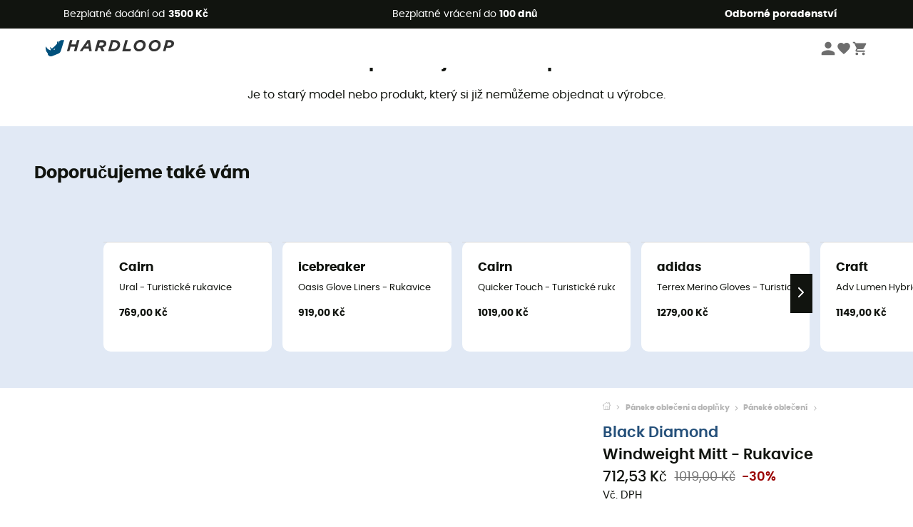

--- FILE ---
content_type: text/html; charset=utf-8
request_url: https://www.hardloop.cz/produkt/25945-black-diamond-windweight-mitt-rukavice
body_size: 66667
content:
<!DOCTYPE html><html lang="cs"><head><meta charSet="utf-8"/><meta name="viewport" content="width=device-width"/><link rel="stylesheet" href="https://cdn.jsdelivr.net/npm/@alma/widgets@3.x.x/dist/widgets.min.css"/><title>Black Diamond Windweight Mitt - Rukavice | Hardloop</title><link id="linkCanonical" rel="canonical" href="https://www.hardloop.cz/produkt/25945-black-diamond-windweight-mitt-rukavice"/><meta name="description" lang="cs" content="Black Diamond Windweight Mitt - Rukavice ✓ Objednejte si své zařízení Black Diamond na Hardloop ✓ Dodání a vrácení zdarma ✓ Rady odborníka"/><meta name="title" lang="cs" content="Black Diamond Windweight Mitt - Rukavice | Hardloop"/><meta property="og:type" content="website"/><meta property="og:url" content="https://www.hardloop.cz/produkt/25945-black-diamond-windweight-mitt-rukavice"/><meta property="og:image" content="https://images.hardloop.fr/197647-large_default/black-diamond-windweight-mitt-rukavice.jpg"/><meta property="og:title" content="Black Diamond Windweight Mitt - Rukavice | Hardloop"/><meta property="og:description" content="Black Diamond Windweight Mitt - Rukavice ✓ Objednejte si své zařízení Black Diamond na Hardloop ✓ Dodání a vrácení zdarma ✓ Rady odborníka"/><meta name="twitter:card" content="product"/><meta name="twitter:site" content="@Hardloop"/><meta name="twitter:creator" content="@Hardloop"/><meta name="twitter:title" content="Black Diamond Windweight Mitt - Rukavice | Hardloop"/><meta name="twitter:description" content="Black Diamond Windweight Mitt - Rukavice ✓ Objednejte si své zařízení Black Diamond na Hardloop ✓ Dodání a vrácení zdarma ✓ Rady odborníka"/><meta name="twitter:image" content="https://images.hardloop.fr/197647-large_default/black-diamond-windweight-mitt-rukavice.jpg"/><meta name="twitter:data1" content="Black"/><meta name="twitter:label1" content="Barva"/><meta name="twitter:data2" content="712,53 CZK"/><meta name="twitter:label2" content="Částka"/><meta name="robots" id="robotsIndexFollow" content="index, follow"/><link rel="alternate" hrefLang="fr-fr" href="https://www.hardloop.fr/produit/25945-black-diamond-windweight-mitt-gants-randonnee"/><link rel="alternate" hrefLang="en-gb" href="https://www.hardloop.co.uk/product/25945-black-diamond-windweight-mitt-hiking-gloves"/><link rel="alternate" hrefLang="de-de" href="https://www.hardloop.de/artikel/25945-black-diamond-windweight-mitt-wanderhandschuhe"/><link rel="alternate" hrefLang="es" href="https://www.hardloop.es/producto/25945-black-diamond-windweight-mitt-guantes-trekking"/><link rel="alternate" hrefLang="it-it" href="https://www.hardloop.it/prodotto/25945-black-diamond-windweight-mitt-guanti-trekking"/><link rel="alternate" hrefLang="de-ch" href="https://www.hardloop.ch/artikel/25945-black-diamond-windweight-mitt-wanderhandschuhe"/><link rel="alternate" hrefLang="fr-ch" href="https://fr.hardloop.ch/produit/25945-black-diamond-windweight-mitt-gants-randonnee"/><link rel="alternate" hrefLang="it-ch" href="https://it.hardloop.ch/prodotto/25945-black-diamond-windweight-mitt-guanti-trekking"/><link rel="alternate" hrefLang="en-de" href="https://en.hardloop.de/product/25945-black-diamond-windweight-mitt-hiking-gloves"/><link rel="alternate" hrefLang="en-ch" href="https://en.hardloop.ch/product/25945-black-diamond-windweight-mitt-hiking-gloves"/><link rel="alternate" hrefLang="nl-nl" href="https://nl.hardloop.com/product/25945-black-diamond-windweight-mitt-wandelhandschoenen"/><link rel="alternate" hrefLang="da" href="https://www.hardloop.dk/produkt/25945-black-diamond-windweight-mitt-vandrehandsker"/><link rel="alternate" hrefLang="sv" href="https://www.hardloop.se/produkt/25945-black-diamond-windweight-mitt-handskar"/><link rel="alternate" hrefLang="fi" href="https://www.hardloop.fi/tuotteen/25945-black-diamond-windweight-mitt-hanskat"/><link rel="alternate" hrefLang="de-at" href="https://www.hardloop.at/artikel/25945-black-diamond-windweight-mitt-wanderhandschuhe"/><link rel="alternate" hrefLang="cs" href="https://www.hardloop.cz/produkt/25945-black-diamond-windweight-mitt-rukavice"/><link rel="alternate" hrefLang="pl" href="https://www.hardloop.pl/oferta/25945-black-diamond-windweight-mitt-rekawiczki-trekkingowe"/><meta name="next-head-count" content="40"/><meta property="fb:app_id" content="1553710858204972"/><meta name="google-signin-client_id" content="998540704-r4br47s553dst4cj60b01sm5j8q9nmd5.apps.googleusercontent.com"/><meta name="p:domain_verify" content="9d2f6b46402a1c940039349ce4746c46"/><link rel="manifest" href="/manifest.json"/><link href="https://fonts.googleapis.com" rel="preconnect"/><link href="https://apis.google.com" rel="preconnect"/><link href="https://www.google.com" rel="dns-prefetch"/><link type="image/png" rel="shortcut icon" sizes="32x32" href="https://img.hardloop.com/image/upload/w_32,f_auto,q_auto/v1626081886/front-media/favicon/favicon-32x32.png"/><link type="image/png" rel="shortcut icon" sizes="16x16" href="https://img.hardloop.com/image/upload/w_16,f_auto,q_auto/v1626081886/front-media/favicon/favicon-16x16.png"/><link rel="apple-touch-icon" sizes="32x32" href="https://img.hardloop.com/image/upload/w_32,f_auto,q_auto/v1626081886/front-media/favicon/favicon-32x32.png"/><meta name="theme-color" content="#0D426C"/><link rel="preload" href="/_next/static/css/d978ee1ccc0a0a7b.css" as="style"/><link rel="stylesheet" href="/_next/static/css/d978ee1ccc0a0a7b.css" data-n-g=""/><link rel="preload" href="/_next/static/css/ef46db3751d8e999.css" as="style"/><link rel="stylesheet" href="/_next/static/css/ef46db3751d8e999.css" data-n-p=""/><link rel="preload" href="/_next/static/css/9d85760df0d562a6.css" as="style"/><link rel="stylesheet" href="/_next/static/css/9d85760df0d562a6.css" data-n-p=""/><noscript data-n-css=""></noscript><script defer="" nomodule="" src="/_next/static/chunks/polyfills-c67a75d1b6f99dc8.js"></script><script src="/_next/static/chunks/webpack-965bee966489b28b.js" defer=""></script><script src="/_next/static/chunks/framework-efd9b06bc990f6e4.js" defer=""></script><script src="/_next/static/chunks/main-24d1f2232d514e76.js" defer=""></script><script src="/_next/static/chunks/pages/_app-61f5b35cf237b7ec.js" defer=""></script><script src="/_next/static/chunks/fec483df-8e73b009e2f3e42a.js" defer=""></script><script src="/_next/static/chunks/3154-c35df1e6dab5dd1e.js" defer=""></script><script src="/_next/static/chunks/4669-844f34c59f689e4a.js" defer=""></script><script src="/_next/static/chunks/8045-af0534d018c977b9.js" defer=""></script><script src="/_next/static/chunks/pages/produkt/%5Bslug%5D-cc29ff2051f66cca.js" defer=""></script><script src="/_next/static/f4258393013696a5630482a79c4cca43ae52944c/_buildManifest.js" defer=""></script><script src="/_next/static/f4258393013696a5630482a79c4cca43ae52944c/_ssgManifest.js" defer=""></script><style id="jss-server-side"></style></head><body><a class="skip-link" href="#app" aria-label="skip-link"></a><div id="form"></div><div id="__next"><div style="opacity:0;transition:opacity 200ms linear" pointer-events="none"><div style="background:white;height:2px;left:0;margin-left:-100%;position:fixed;top:0;transition:margin-left 200ms linear;width:100%;z-index:1031"></div></div><header class="header_header__3RG80"><div class="infoBar_infoBar__WNpzH "><div class="infoBar_promise__pKjvr infoBar_left__yDdK4"><span title="Bezplatné dodání od **3500 Kč**"><span>Bezplatné dodání od <strong>3500 Kč</strong></span></span></div><div class="infoBar_promise__pKjvr infoBar_center__FSpKg"><span title="Bezplatné vrácení do **100 dnů**"><span>Bezplatné vrácení do <strong>100 dnů</strong></span></span></div><div class="infoBar_promise__pKjvr infoBar_right__J6J6s"><span title="**Odborné poradenství**"><strong>Odborné poradenství</strong></span><div class="infoBar_dropdown__86PxS" style="display:none"><div class="infoBar_link__aF9k1"><div><svg viewBox="0 0 20 20" width="25"><path d="M18.21,6v0h0a.4.4,0,0,0-.12-.16l0,0a.42.42,0,0,0-.19-.06H7.05a.43.43,0,0,0-.2.06l0,0a.28.28,0,0,0-.12.16h0V6a.43.43,0,0,0,0,.11V13A1.36,1.36,0,0,0,8,14.31h8.84A1.36,1.36,0,0,0,18.23,13V6.07A.43.43,0,0,0,18.21,6Zm-1.39.48-4,3.33a.62.62,0,0,1-.7,0l-4-3.34Zm.05,7.12H8A.61.61,0,0,1,7.42,13V6.87l4.23,3.51a1.37,1.37,0,0,0,.79.25,1.42,1.42,0,0,0,.83-.27l4.21-3.49V13A.61.61,0,0,1,16.87,13.56Z"></path><path d="M5.49,7.53H.91a.37.37,0,0,0-.37.37.38.38,0,0,0,.37.38H5.49a.38.38,0,0,0,.37-.38A.37.37,0,0,0,5.49,7.53Z"></path><path d="M5.49,9.28H2.66a.38.38,0,0,0-.37.38.37.37,0,0,0,.37.37H5.49a.37.37,0,0,0,.37-.37A.38.38,0,0,0,5.49,9.28Z"></path><path d="M5.49,11H4.07a.38.38,0,0,0-.37.38.37.37,0,0,0,.37.37H5.49a.37.37,0,0,0,.37-.37A.38.38,0,0,0,5.49,11Z"></path></svg></div><a href="https://faq.hardloop.com/hc/cs/requests/new">Kontaktujte nás</a></div><div class="infoBar_link__aF9k1"><div><svg viewBox="0 0 20 20" width="25"><path d="M10,12.87a.38.38,0,0,1-.38-.38,2.7,2.7,0,0,1,1.51-2.73,1.7,1.7,0,0,0,1-1.8A2,2,0,0,0,10,6.17a2.15,2.15,0,0,0-2.2,2,.38.38,0,1,1-.75,0,2.89,2.89,0,0,1,3-2.79A2.79,2.79,0,0,1,12.93,8a2.45,2.45,0,0,1-1.41,2.45,2,2,0,0,0-1.15,2.08A.38.38,0,0,1,10,12.87Z"></path><circle cx="9.99" cy="14" r="0.6"></circle><path d="M10,19.05a9.05,9.05,0,1,1,9.05-9A9.06,9.06,0,0,1,10,19.05ZM10,1.7A8.3,8.3,0,1,0,18.3,10,8.31,8.31,0,0,0,10,1.7Z"></path></svg>
</div><a href="https://faq.hardloop.com/hc/cs">Často kladené otázky (FAQ)</a></div></div></div></div><div class="menuTop_menuTop__UJSWg   "><a href="https://www.hardloop.cz/"><img src="https://img.hardloop.com/image/upload/v1696315049/Strapi/logo_fond_transparent_sans_debord_1_094eb0a716.svg" alt="Hardloop logo" width="180" height="24" class="menuTop_logo__bgvKo"/></a><div class="menuTop_account__qcCVi"><div class="user_user__ZvVk2"><div class="user_userNotConnected__Jrt_j"><svg viewBox="0 0 25 25" width="22" aria-hidden="true"><path d="M12.5,12.5A5.33,5.33,0,1,0,7.17,7.17,5.33,5.33,0,0,0,12.5,12.5Zm0,2.66C8.94,15.16,1.85,17,1.85,20.49v2.66h21.3V20.49C23.15,17,16.06,15.16,12.5,15.16Z"></path></svg><span>Přihlásit se</span></div><nav class="user_navNotConnected__RyZSF "><div>Přístup</div><button>Přihlásit se</button><button>Zapomenuté heslo</button></nav></div><span class="menuTop_accountIcons__2y9w3" title="Váš seznam přání"><svg viewBox="0 0 25 25" width="22" aria-hidden="true"><path d="M12.5,21.6l-1.44-1.31C6,15.66,2.58,12.6,2.58,8.85A5.4,5.4,0,0,1,8,3.4,5.94,5.94,0,0,1,12.5,5.47,5.94,5.94,0,0,1,17,3.4a5.4,5.4,0,0,1,5.46,5.45c0,3.75-3.37,6.81-8.48,11.45Z"></path></svg></span><span class="menuTop_accountIcons__2y9w3 " title="Košík"><svg viewBox="0 0 25 25" width="22" aria-hidden="true"><path d="M8.24,18.89A2.13,2.13,0,1,0,10.37,21,2.13,2.13,0,0,0,8.24,18.89Zm-6.39-17V4H4l3.83,8.08L6.38,14.67a2,2,0,0,0-.27,1,2.14,2.14,0,0,0,2.13,2.13H21V15.7H8.69a.27.27,0,0,1-.27-.27l0-.13,1-1.73h7.94a2.11,2.11,0,0,0,1.86-1.1L23,5.55A1,1,0,0,0,23.15,5,1.07,1.07,0,0,0,22.09,4H6.33l-1-2.13Zm17,17A2.13,2.13,0,1,0,21,21,2.13,2.13,0,0,0,18.89,18.89Z"></path></svg></span></div><div id="doof-results" class="doofinderResults_doofinderResults__xH8iF "><div class=""></div></div></div><div class="menuBottomMobile_level2Mobile__Y9DpG "><button type="button" class="menuBottomMobile_burger__Lzmmi" aria-label="Menu"><svg viewBox="0 0 28 28" width="25" aria-hidden="true"><path d="M3.5,21h21v-2.3h-21V21z M3.5,15.2h21v-2.3h-21V15.2z M3.5,7v2.3h21V7H3.5z"></path></svg></button><div class="menuDrawer_mobileNavDrawer__KrQWY "><div class="menuDrawer_navHeader__3SMIV"><div class="menuDrawer_dumyBack__9nP_2"></div><div></div><button type="button" aria-label="Zavřít menu"><svg viewBox="0 0 20 20" width="20" aria-hidden="true"><path d="M11.41,10,15.5,5.91A1,1,0,0,0,14.09,4.5L10,8.59,5.91,4.5A1,1,0,0,0,4.5,5.91L8.59,10,4.5,14.09a1,1,0,0,0,0,1.41,1,1,0,0,0,.71.29,1,1,0,0,0,.7-.29L10,11.41l4.09,4.09a1,1,0,0,0,.7.29,1,1,0,0,0,.71-.29,1,1,0,0,0,0-1.41Z"></path></svg></button></div><nav><button class="menuBottomMobile_subMenuBtn__xzEwd"><span>Oblečení<img alt="" width="20" aria-hidden="true"/></span><svg viewBox="0 0 20 20" width="20" aria-hidden="true" aria-label=""><path d="M7.66,16.8l6.09-6.09a1,1,0,0,0,0-1.42L7.66,3.2a1,1,0,0,0-1.41,0,1,1,0,0,0,0,1.41L11.63,10,6.25,15.39a1,1,0,0,0,0,1.41A1,1,0,0,0,7.66,16.8Z"></path></svg></button><button class="menuBottomMobile_subMenuBtn__xzEwd"><span>Boty<img alt="" width="20" aria-hidden="true"/></span><svg viewBox="0 0 20 20" width="20" aria-hidden="true" aria-label=""><path d="M7.66,16.8l6.09-6.09a1,1,0,0,0,0-1.42L7.66,3.2a1,1,0,0,0-1.41,0,1,1,0,0,0,0,1.41L11.63,10,6.25,15.39a1,1,0,0,0,0,1.41A1,1,0,0,0,7.66,16.8Z"></path></svg></button><button class="menuBottomMobile_subMenuBtn__xzEwd"><span>Turistické<img alt="" width="20" aria-hidden="true"/></span><svg viewBox="0 0 20 20" width="20" aria-hidden="true" aria-label=""><path d="M7.66,16.8l6.09-6.09a1,1,0,0,0,0-1.42L7.66,3.2a1,1,0,0,0-1.41,0,1,1,0,0,0,0,1.41L11.63,10,6.25,15.39a1,1,0,0,0,0,1.41A1,1,0,0,0,7.66,16.8Z"></path></svg></button><button class="menuBottomMobile_subMenuBtn__xzEwd"><span>Běžecké<img alt="" width="20" aria-hidden="true"/></span><svg viewBox="0 0 20 20" width="20" aria-hidden="true" aria-label=""><path d="M7.66,16.8l6.09-6.09a1,1,0,0,0,0-1.42L7.66,3.2a1,1,0,0,0-1.41,0,1,1,0,0,0,0,1.41L11.63,10,6.25,15.39a1,1,0,0,0,0,1.41A1,1,0,0,0,7.66,16.8Z"></path></svg></button><button class="menuBottomMobile_subMenuBtn__xzEwd"><span>Lezecké<img alt="" width="20" aria-hidden="true"/></span><svg viewBox="0 0 20 20" width="20" aria-hidden="true" aria-label=""><path d="M7.66,16.8l6.09-6.09a1,1,0,0,0,0-1.42L7.66,3.2a1,1,0,0,0-1.41,0,1,1,0,0,0,0,1.41L11.63,10,6.25,15.39a1,1,0,0,0,0,1.41A1,1,0,0,0,7.66,16.8Z"></path></svg></button><button class="menuBottomMobile_subMenuBtn__xzEwd"><span>Zimní sporty<img alt="" width="20" aria-hidden="true"/></span><svg viewBox="0 0 20 20" width="20" aria-hidden="true" aria-label=""><path d="M7.66,16.8l6.09-6.09a1,1,0,0,0,0-1.42L7.66,3.2a1,1,0,0,0-1.41,0,1,1,0,0,0,0,1.41L11.63,10,6.25,15.39a1,1,0,0,0,0,1.41A1,1,0,0,0,7.66,16.8Z"></path></svg></button><button class="menuBottomMobile_subMenuBtn__xzEwd"><span>Cyklistické<img alt="" width="20" aria-hidden="true"/></span><svg viewBox="0 0 20 20" width="20" aria-hidden="true" aria-label=""><path d="M7.66,16.8l6.09-6.09a1,1,0,0,0,0-1.42L7.66,3.2a1,1,0,0,0-1.41,0,1,1,0,0,0,0,1.41L11.63,10,6.25,15.39a1,1,0,0,0,0,1.41A1,1,0,0,0,7.66,16.8Z"></path></svg></button><button class="menuBottomMobile_subMenuBtn__xzEwd"><span>Sport<img alt="" width="20" aria-hidden="true"/></span><svg viewBox="0 0 20 20" width="20" aria-hidden="true" aria-label=""><path d="M7.66,16.8l6.09-6.09a1,1,0,0,0,0-1.42L7.66,3.2a1,1,0,0,0-1.41,0,1,1,0,0,0,0,1.41L11.63,10,6.25,15.39a1,1,0,0,0,0,1.41A1,1,0,0,0,7.66,16.8Z"></path></svg></button><button class="menuBottomMobile_subMenuBtn__xzEwd" style="color:#529c21"><span>Second Hand<img alt="" src="https://img.hardloop.com/image/upload/v1679329434/Strapi/https_img_hardloop_com_image_upload_v1625236629_hardgreen_gxwwto_6e1e745e41_6898198744.svg" width="20" aria-hidden="true"/></span><svg viewBox="0 0 20 20" width="20" aria-hidden="true" aria-label=""><path d="M7.66,16.8l6.09-6.09a1,1,0,0,0,0-1.42L7.66,3.2a1,1,0,0,0-1.41,0,1,1,0,0,0,0,1.41L11.63,10,6.25,15.39a1,1,0,0,0,0,1.41A1,1,0,0,0,7.66,16.8Z"></path></svg></button><button class="menuBottomMobile_subMenuBtn__xzEwd"><span>Znacky<img alt="" width="20" aria-hidden="true"/></span><svg viewBox="0 0 20 20" width="20" aria-hidden="true" aria-label=""><path d="M7.66,16.8l6.09-6.09a1,1,0,0,0,0-1.42L7.66,3.2a1,1,0,0,0-1.41,0,1,1,0,0,0,0,1.41L11.63,10,6.25,15.39a1,1,0,0,0,0,1.41A1,1,0,0,0,7.66,16.8Z"></path></svg></button><button class="menuBottomMobile_subMenuBtn__xzEwd" style="color:#9a0404"><span>Slevy<img alt="" width="20" aria-hidden="true"/></span><svg viewBox="0 0 20 20" width="20" aria-hidden="true" aria-label=""><path d="M7.66,16.8l6.09-6.09a1,1,0,0,0,0-1.42L7.66,3.2a1,1,0,0,0-1.41,0,1,1,0,0,0,0,1.41L11.63,10,6.25,15.39a1,1,0,0,0,0,1.41A1,1,0,0,0,7.66,16.8Z"></path></svg></button><button class="menuBottomMobile_subMenuBtn__xzEwd"><span>Odborné poradenství</span><svg viewBox="0 0 20 20" width="20" aria-hidden="true" aria-label=""><path d="M7.66,16.8l6.09-6.09a1,1,0,0,0,0-1.42L7.66,3.2a1,1,0,0,0-1.41,0,1,1,0,0,0,0,1.41L11.63,10,6.25,15.39a1,1,0,0,0,0,1.41A1,1,0,0,0,7.66,16.8Z"></path></svg></button></nav></div><div class="menuDrawer_mobileNavDrawer__KrQWY "><div class="menuDrawer_navHeader__3SMIV"><button type="button" aria-label="Zpět na předchozí úroveň"><svg viewBox="0 0 20 20" width="20" aria-hidden="true" aria-label=""><path d="M7.62,3.28l-6,6a1.06,1.06,0,0,0-.22.33,1,1,0,0,0,0,.76,1.06,1.06,0,0,0,.22.33l6,6A1,1,0,0,0,9,15.31L4.73,11h13a1,1,0,0,0,0-2H4.73L9,4.69A1,1,0,0,0,7.62,3.28Z"></path></svg></button><div></div><button type="button" aria-label="Zavřít menu"><svg viewBox="0 0 20 20" width="20" aria-hidden="true"><path d="M11.41,10,15.5,5.91A1,1,0,0,0,14.09,4.5L10,8.59,5.91,4.5A1,1,0,0,0,4.5,5.91L8.59,10,4.5,14.09a1,1,0,0,0,0,1.41,1,1,0,0,0,.71.29,1,1,0,0,0,.7-.29L10,11.41l4.09,4.09a1,1,0,0,0,.7.29,1,1,0,0,0,.71-.29,1,1,0,0,0,0-1.41Z"></path></svg></button></div><nav></nav></div><div class="menuDrawer_mobileNavDrawer__KrQWY "><div class="menuDrawer_navHeader__3SMIV"><button type="button" aria-label="Zpět na předchozí úroveň"><svg viewBox="0 0 20 20" width="20" aria-hidden="true" aria-label=""><path d="M7.62,3.28l-6,6a1.06,1.06,0,0,0-.22.33,1,1,0,0,0,0,.76,1.06,1.06,0,0,0,.22.33l6,6A1,1,0,0,0,9,15.31L4.73,11h13a1,1,0,0,0,0-2H4.73L9,4.69A1,1,0,0,0,7.62,3.28Z"></path></svg></button><div></div><button type="button" aria-label="Zavřít menu"><svg viewBox="0 0 20 20" width="20" aria-hidden="true"><path d="M11.41,10,15.5,5.91A1,1,0,0,0,14.09,4.5L10,8.59,5.91,4.5A1,1,0,0,0,4.5,5.91L8.59,10,4.5,14.09a1,1,0,0,0,0,1.41,1,1,0,0,0,.71.29,1,1,0,0,0,.7-.29L10,11.41l4.09,4.09a1,1,0,0,0,.7.29,1,1,0,0,0,.71-.29,1,1,0,0,0,0-1.41Z"></path></svg></button></div><nav></nav></div><div class="menuBottomMobile_backgroundMobile__vNo1b "></div></div></header><div class="header_background__SDaDS "></div><div class="layout_mainContainer__usyQU" style="--padding:undefinedpx"><div class="layout_offers__xhlup"><div><p><a href="https://www.hardloop.cz/produkty/6262-5-procent-2-produkty-nakup">Zimní výprodej ❄️ -5 % EXTRA již od 2 produktů s kódem Snow5!</a></p></div></div><div><div class="productShow_noProductContainer__8OtAC"><div><span>Tento produkt již není k dispozici</span><p>Je to starý model nebo produkt, který si již nemůžeme objednat u výrobce.</p></div><section class="slider_sliderContainer__Vy9s2  " style="background-color:#E1E9F5"><div class="slider_homeTitle__ghMkh"><h2>Doporučujeme také vám</h2><div class="slider_homeSubtitle__krChG"> </div></div><div class="slider_itemsOuter__Bp4TP"><div class="slider_itemsMiddle__yVtNN"><div class="slider_itemsInner__PxrcC" style="transform:translateX(0%)"><a class="productCard_itemCard__Jdruu " title="Cairn - Ural - Turistické rukavice" href="https://www.hardloop.cz/produkt/86271-cairn-ural-turisticke-rukavice"><div class="productCard_photoContainer__3R1SN"><div class="lazyload-wrapper "><div class="lazyload-placeholder"></div></div></div><div class="productCard_content__ppVXr"><span class="productCard_brand__7C1uP">Cairn</span><div class="productCard_name__7uHde"><span>Ural - Turistické rukavice<!-- --> </span></div><div class="productCard_priceReduction__TIkgX"><span class="productCard_price__2T4WA">769,00 Kč</span></div></div></a><a class="productCard_itemCard__Jdruu " title="icebreaker - Oasis Glove Liners - Rukavice" href="https://www.hardloop.cz/produkt/3366-icebreaker-oasis-glove-liners-rukavice"><div class="productCard_photoContainer__3R1SN"><div class="lazyload-wrapper "><div class="lazyload-placeholder"></div></div><span class="productCard_eco__RVpXG">Ekologicky šetrné</span></div><div class="productCard_content__ppVXr"><span class="productCard_brand__7C1uP">icebreaker</span><div class="productCard_name__7uHde"><span>Oasis Glove Liners - Rukavice<!-- --> </span></div><div class="productCard_priceReduction__TIkgX"><span class="productCard_price__2T4WA">919,00 Kč</span></div></div></a><a class="productCard_itemCard__Jdruu " title="Cairn - Quicker Touch - Turistické rukavice" href="https://www.hardloop.cz/produkt/86279-cairn-quicker-touch-turisticke-rukavice"><div class="productCard_photoContainer__3R1SN"><div class="lazyload-wrapper "><div class="lazyload-placeholder"></div></div></div><div class="productCard_content__ppVXr"><span class="productCard_brand__7C1uP">Cairn</span><div class="productCard_name__7uHde"><span>Quicker Touch - Turistické rukavice<!-- --> </span></div><div class="productCard_priceReduction__TIkgX"><span class="productCard_price__2T4WA">1019,00 Kč</span></div></div></a><a class="productCard_itemCard__Jdruu " title="adidas - Terrex Merino Gloves - Turistické rukavice" href="https://www.hardloop.cz/produkt/61934-adidas-terrex-merino-gloves-turisticke-rukavice"><div class="productCard_photoContainer__3R1SN"><div class="lazyload-wrapper "><div class="lazyload-placeholder"></div></div></div><div class="productCard_content__ppVXr"><span class="productCard_brand__7C1uP">adidas</span><div class="productCard_name__7uHde"><span>Terrex Merino Gloves - Turistické rukavice<!-- --> </span></div><div class="productCard_priceReduction__TIkgX"><span class="productCard_price__2T4WA">1279,00 Kč</span></div></div></a><a class="productCard_itemCard__Jdruu " title="Craft - Adv Lumen Hybrid Glove - Rukavice" href="https://www.hardloop.cz/produkt/32871-craft-adv-lumen-hybrid-glove-rukavice"><div class="productCard_photoContainer__3R1SN"><div class="lazyload-wrapper "><div class="lazyload-placeholder"></div></div></div><div class="productCard_content__ppVXr"><span class="productCard_brand__7C1uP">Craft</span><div class="productCard_name__7uHde"><span>Adv Lumen Hybrid Glove - Rukavice<!-- --> </span></div><div class="productCard_priceReduction__TIkgX"><span class="productCard_price__2T4WA">1149,00 Kč</span></div></div></a><a class="productCard_itemCard__Jdruu " title="Karpos - Alagna Glove - Lyžařské rukavice" href="https://www.hardloop.cz/produkt/26106-karpos-alagna-glove-lyzarske-rukavice"><div class="productCard_photoContainer__3R1SN"><div class="lazyload-wrapper "><div class="lazyload-placeholder"></div></div></div><div class="productCard_content__ppVXr"><span class="productCard_brand__7C1uP">Karpos</span><div class="productCard_name__7uHde"><span>Alagna Glove - Lyžařské rukavice<!-- --> </span></div><div class="productCard_priceReduction__TIkgX"><span class="productCard_newPrice__oV6mH">1052,26 Kč</span><div><span class="productCard_oldPrice__1wNHl">1409,00 Kč</span><span class="productCard_reduction__rmk2K">-25%</span></div></div></div></a><a class="productCard_itemCard__Jdruu " title="Mountain Hardwear - Power Stretch Stimulus Glove - Rukavice" href="https://www.hardloop.cz/produkt/30692-mountain-hardwear-power-stretch-stimulus-glove-rukavice"><div class="productCard_photoContainer__3R1SN"><div class="lazyload-wrapper "><div class="lazyload-placeholder"></div></div></div><div class="productCard_content__ppVXr"><span class="productCard_brand__7C1uP">Mountain Hardwear</span><div class="productCard_name__7uHde"><span>Power Stretch Stimulus Glove - Rukavice<!-- --> </span></div><div class="productCard_priceReduction__TIkgX"><span class="productCard_price__2T4WA">1179,00 Kč</span></div></div></a><a class="productCard_itemCard__Jdruu " title="Columbia - Arctic Peak Glove - Pánské turistické rukavice" href="https://www.hardloop.cz/produkt/86242-columbia-arctic-peak-glove-panske-turisticke-rukavice"><div class="productCard_photoContainer__3R1SN"><div class="lazyload-wrapper "><div class="lazyload-placeholder"></div></div><span class="productCard_eco__RVpXG">Ekologicky šetrné</span></div><div class="productCard_content__ppVXr"><span class="productCard_brand__7C1uP">Columbia</span><div class="productCard_name__7uHde"><span>Arctic Peak Glove - Pánské turistické rukavice<!-- --> </span></div><div class="productCard_priceReduction__TIkgX"><span class="productCard_price__2T4WA">1149,00 Kč</span></div></div></a><a class="productCard_itemCard__Jdruu " title="Cairn - Warm Touch - Turistické rukavice" href="https://www.hardloop.cz/produkt/86296-cairn-warm-touch-turisticke-rukavice"><div class="productCard_photoContainer__3R1SN"><div class="lazyload-wrapper "><div class="lazyload-placeholder"></div></div></div><div class="productCard_content__ppVXr"><span class="productCard_brand__7C1uP">Cairn</span><div class="productCard_name__7uHde"><span>Warm Touch - Turistické rukavice<!-- --> </span></div><div class="productCard_priceReduction__TIkgX"><span class="productCard_price__2T4WA">639,00 Kč</span></div></div></a><a class="productCard_itemCard__Jdruu " title="Columbia - Sequoia Grove Glove - Pánské turistické rukavice" href="https://www.hardloop.cz/produkt/86457-columbia-sequoia-grove-glove-panske-turisticke-rukavice"><div class="productCard_photoContainer__3R1SN"><div class="lazyload-wrapper "><div class="lazyload-placeholder"></div></div><span class="productCard_eco__RVpXG">Ekologicky šetrné</span></div><div class="productCard_content__ppVXr"><span class="productCard_brand__7C1uP">Columbia</span><div class="productCard_name__7uHde"><span>Sequoia Grove Glove - Pánské turistické rukavice<!-- --> </span></div><div class="productCard_priceReduction__TIkgX"><span class="productCard_price__2T4WA">899,00 Kč</span></div></div></a><a class="productCard_itemCard__Jdruu " title="Haglöfs - Bow Windstopper II Glove - Turistické rukavice" href="https://www.hardloop.cz/produkt/87103-hagloefs-bow-windstopper-ii-glove-turisticke-rukavice"><div class="productCard_photoContainer__3R1SN"><div class="lazyload-wrapper "><div class="lazyload-placeholder"></div></div><span class="productCard_eco__RVpXG">Ekologicky šetrné</span></div><div class="productCard_content__ppVXr"><span class="productCard_brand__7C1uP">Haglöfs</span><div class="productCard_name__7uHde"><span>Bow Windstopper II Glove - Turistické rukavice<!-- --> </span></div><div class="productCard_priceReduction__TIkgX"><span class="productCard_price__2T4WA">2039,00 Kč</span></div></div></a><a class="productCard_itemCard__Jdruu " title="BV Sport - Pack" href="https://www.hardloop.cz/produkt/27975-bv-sport-pack"><div class="productCard_photoContainer__3R1SN"><div class="lazyload-wrapper "><div class="lazyload-placeholder"></div></div></div><div class="productCard_content__ppVXr"><span class="productCard_brand__7C1uP">BV Sport</span><div class="productCard_name__7uHde"><span>Pack<!-- --> </span></div><div class="productCard_priceReduction__TIkgX"><span class="productCard_price__2T4WA">1079,00 Kč</span></div></div></a><a class="productCard_itemCard__Jdruu " title="Outdoor Research - Sureshot Softshell Gloves - Pánské turistické rukavice" href="https://www.hardloop.cz/produkt/71580-outdoor-research-sureshot-softshell-gloves-panske-turisticke-rukavice"><div class="productCard_photoContainer__3R1SN"><div class="lazyload-wrapper "><div class="lazyload-placeholder"></div></div><span class="productCard_eco__RVpXG">Ekologicky šetrné</span></div><div class="productCard_content__ppVXr"><span class="productCard_brand__7C1uP">Outdoor Research</span><div class="productCard_name__7uHde"><span>Sureshot Softshell Gloves - Pánské turistické rukavice<!-- --> </span></div><div class="productCard_priceReduction__TIkgX"><span class="productCard_price__2T4WA">1399,00 Kč</span></div></div></a><a class="productCard_itemCard__Jdruu " title="Camp - Drymit&#x27;N - Rukavice" href="https://www.hardloop.cz/produkt/26646-camp-drymit-n-rukavice"><div class="productCard_photoContainer__3R1SN"><div class="lazyload-wrapper "><div class="lazyload-placeholder"></div></div></div><div class="productCard_content__ppVXr"><span class="productCard_brand__7C1uP">Camp</span><div class="productCard_name__7uHde"><span>Drymit&#x27;N - Rukavice<!-- --> </span></div><div class="productCard_priceReduction__TIkgX"><span class="productCard_newPrice__oV6mH">1326,69 Kč</span><div><span class="productCard_oldPrice__1wNHl">1659,00 Kč</span><span class="productCard_reduction__rmk2K">-20%</span></div></div></div></a><a class="productCard_itemCard__Jdruu " title="Trekmates - Thaw Glove - Turistické rukavice" href="https://www.hardloop.cz/produkt/62903-trekmates-thaw-glove-turisticke-rukavice"><div class="productCard_photoContainer__3R1SN"><div class="lazyload-wrapper "><div class="lazyload-placeholder"></div></div><span class="productCard_eco__RVpXG">Ekologicky šetrné</span></div><div class="productCard_content__ppVXr"><span class="productCard_brand__7C1uP">Trekmates</span><div class="productCard_name__7uHde"><span>Thaw Glove - Turistické rukavice<!-- --> </span></div><div class="productCard_priceReduction__TIkgX"><span class="productCard_newPrice__oV6mH">1201,48 Kč</span><div><span class="productCard_oldPrice__1wNHl">1429,00 Kč</span><span class="productCard_reduction__rmk2K">-15%</span></div></div></div></a></div><div class="slider_itemsNav__iNoC1"><button style="display:none"><svg viewBox="0 0 20 20" width="20" aria-hidden="true" aria-label=""><path d="m12.34,3.2l-6.09,6.1c-.39.39-.39,1.02,0,1.41l6.09,6.1c.39.39,1.02.39,1.41,0,.2-.2.29-.45.29-.71s-.1-.51-.29-.71l-5.39-5.39,5.39-5.39c.2-.2.29-.45.29-.71s-.1-.51-.29-.71c-.39-.39-1.02-.39-1.41,0Z"></path></svg></button><button class="slider_right__x61rk" style="display:block"><svg viewBox="0 0 20 20" width="20" aria-hidden="true" aria-label=""><path d="M7.66,16.8l6.09-6.09a1,1,0,0,0,0-1.42L7.66,3.2a1,1,0,0,0-1.41,0,1,1,0,0,0,0,1.41L11.63,10,6.25,15.39a1,1,0,0,0,0,1.41A1,1,0,0,0,7.66,16.8Z"></path></svg></button></div></div></div></section></div><div class="productShow_productTop__K6GXq container1200"><div class="productImages_imagesContainer__qwCTR productImages_twoImagesSticky__iqMrn "><div><div class="productImages_sliderContainer__xeE_Y"><div class="productImages_thumbnails__CMfJV"><div class="productImages_thumbInner__WfAZ6"></div></div><div class="productImages_imagesOuter__ZnNCn"><div><style>
        #label, #div-label { background-color: #11140f;  }
        
            #div-label:before { border-right-color: #11140f }
            #div-label:after { border-right-color: #11140f }
      </style><div id="div-label" class="productImages_promo__MUZfx"><span id="label">-5% Extra - Zimní výprodej</span></div></div><div class="productImages_imagesInner__qtqoT"></div></div></div></div></div><div class="productImages_zoomPopup__qzUsJ "></div><div class="productInfos_infosContainer__WJ2Ou"><ul class="breadcrumbs_breadcrumbs__T6NlD "><li><a href="https://www.hardloop.cz/"><svg viewBox="0 0 20 20" width="12" class="breadcrumbs_home__25tRc"><path d="M19.32,6.49,17.5,5.22V1.49A1.38,1.38,0,0,0,16.12.11H15.3a1.39,1.39,0,0,0-1.39,1.38V2.72L10,0,.68,6.48A1.38,1.38,0,0,0,.06,7.64V9.4H2.5v9.22A1.38,1.38,0,0,0,3.89,20H16.11a1.38,1.38,0,0,0,1.39-1.38V9.4h2.44V7.64A1.38,1.38,0,0,0,19.32,6.49ZM7.72,18.86V11.28A.25.25,0,0,1,8,11H12a.25.25,0,0,1,.24.25v7.58ZM18.81,8.26H16.36V18.62a.25.25,0,0,1-.25.24H13.42V11.28A1.38,1.38,0,0,0,12,9.89H8a1.38,1.38,0,0,0-1.38,1.39v7.58H3.89a.25.25,0,0,1-.25-.24V8.26H1.19V7.64a.26.26,0,0,1,.13-.21l8.68-6L15.05,4.9V1.49a.25.25,0,0,1,.25-.24h.82a.24.24,0,0,1,.24.24V5.82l2.31,1.61h0a.24.24,0,0,1,.12.2Z"></path></svg><svg viewBox="0 0 20 20" width="10"><path d="M7.66,16.8l6.09-6.09a1,1,0,0,0,0-1.42L7.66,3.2a1,1,0,0,0-1.41,0,1,1,0,0,0,0,1.41L11.63,10,6.25,15.39a1,1,0,0,0,0,1.41A1,1,0,0,0,7.66,16.8Z"></path></svg></a></li><li><a title="Pánske oblečeni a doplňky" href="https://www.hardloop.cz/produkty/443-panske-obleceni-doplnky">Pánske oblečeni a doplňky</a><svg viewBox="0 0 20 20" width="10"><path d="M7.66,16.8l6.09-6.09a1,1,0,0,0,0-1.42L7.66,3.2a1,1,0,0,0-1.41,0,1,1,0,0,0,0,1.41L11.63,10,6.25,15.39a1,1,0,0,0,0,1.41A1,1,0,0,0,7.66,16.8Z"></path></svg></li><li><a title="Pánské oblečení" href="https://www.hardloop.cz/produkty/461-panske-obleceni">Pánské oblečení</a><svg viewBox="0 0 20 20" width="10"><path d="M7.66,16.8l6.09-6.09a1,1,0,0,0,0-1.42L7.66,3.2a1,1,0,0,0-1.41,0,1,1,0,0,0,0,1.41L11.63,10,6.25,15.39a1,1,0,0,0,0,1.41A1,1,0,0,0,7.66,16.8Z"></path></svg></li><li><a title="Pánské rukavice a palčáky" href="https://www.hardloop.cz/produkty/473-panske-rukavice-a-palcaky">Pánské rukavice a palčáky</a><svg viewBox="0 0 20 20" width="10"><path d="M7.66,16.8l6.09-6.09a1,1,0,0,0,0-1.42L7.66,3.2a1,1,0,0,0-1.41,0,1,1,0,0,0,0,1.41L11.63,10,6.25,15.39a1,1,0,0,0,0,1.41A1,1,0,0,0,7.66,16.8Z"></path></svg></li><li><a title="Pánské turistické rukavice" href="https://www.hardloop.cz/produkty/1647-panske-turisticke-rukavice">Pánské turistické rukavice</a></li></ul><h1 class="productInfos_productName__qs2zg"><a class="productInfos_manufacturer__jIf80" href="https://www.hardloop.cz/znacky/1429-black-diamond">Black Diamond</a><span>Windweight Mitt - Rukavice</span></h1><a href="#bv-reviews"></a><div class="productInfos_priceContainer__AGvs7"><span class="productInfos_normalPrice__USOo4">712,53 Kč</span><div><span class="productInfos_oldPrice__FyrOw">1019,00 Kč</span><span class="productInfos_reduction__vgbzJ">-30%</span></div></div><div class="productInfos_priceContainer__AGvs7"><span class="productInfos_includedVat__9UY6n">Vč. DPH</span></div><div class="productInfos_paypal__F3Eio"></div><div class="productInfos_offerSidebar__hy4oo"><p>Ušetřete 5 % při zakoupení 2 produktů, bez minimálního nákupu, s kódem Snow5. </p><a href="https://faq.hardloop.com/hc/cs/articles/360018946540-Slevov%C3%A9-k%C3%B3dy-a-akce" target="_blank" rel="noreferrer">Další informace</a></div><div class="productInfos_combinationsContainer__gNwXo"><div class="productInfos_colorContainer__g_8T_"><label for="color" class="productInfos_colorTitle__9dw_l">Barva<!-- --> : <span>Black</span></label><ul class="productInfos_colors__ZuItn" id="color"><li class="productInfos_chosenColor__eDjW9"><div class="lazyload-wrapper "><div class="lazyload-placeholder"></div></div></li></ul></div><div class="productInfos_colorContainer__g_8T_"><div class="productInfos_sizeHeader__BVQtf"><label for="size" class="productInfos_colorTitle__9dw_l">Velikost<!-- --> :</label><div><a class="sizeChart_sizeChart__Lg9Gq" target="_blank" href="/boutique/content/29-tabulka-velikosti-black-diamond" rel="noreferrer">Průvodce velikostmi</a></div></div><select class="productInfos_sizeField__oeY1o" id="size"><option value="325487" selected="">XS - Vyprodané</option><option value="325488">S - Vyprodané</option><option value="325489">M - Vyprodané</option><option value="325490">L - Vyprodané</option><option value="325491">XL - Vyprodané</option></select></div></div><div class="productInfos_payment__a2Dls"><div class="productInfos_cartWishContainer__WEYwf"><button type="submit" disabled="" class="productInfos_addCart__eH1E2  productInfos_noCombAvailable__8J2ag mainCta_mainCta__Ergwr" style="--backgroundColor:#298415;--textColor:white;--backgroundColorHover:#1c620d;--textSize:1.3125rem">Není dostupný</button><button type="button" class="productInfos_heartBtn__5m2MB"><svg viewBox="0 0 20 20" class="productInfos_heartEmpty__EXsyq" width="25"><path d="M10,18h0a1.26,1.26,0,0,1-.93-.43l-7-8.16A.41.41,0,0,1,2,9.3,4.61,4.61,0,0,1,8.68,3.05,4.69,4.69,0,0,1,10,4.8a4.69,4.69,0,0,1,1.32-1.75A4.6,4.6,0,0,1,18,9.3a.24.24,0,0,1-.06.11l-7,8.16A1.22,1.22,0,0,1,10,18Z"></path></svg></button></div></div><div id="product-promises" class="productInfos_promises__BeAdC"><div class="productInfos_promise__TWwfj productInfos_delivery___b9IW"><svg viewBox="0 0 20 20" width="25"><path d="M16.18,8.81a4,4,0,0,0-.7.07L14,4.23H11.66V5h1.77l.46,1.41-6.09,1-.29-1h.94V5.64H5.59v.75H6.73l.39,1.4L5.76,9.41a3.4,3.4,0,0,0-1.94-.6A3.5,3.5,0,1,0,6.33,9.89l1-1.22,1,3.55a1.32,1.32,0,0,0-.28.78,1.33,1.33,0,0,0,2.66,0,1.29,1.29,0,0,0-.21-.67l3.92-4.22.32,1a3.47,3.47,0,1,0,1.42-.31ZM6.55,12.29A2.73,2.73,0,1,1,3.82,9.56,2.66,2.66,0,0,1,5.27,10L3.54,12.05l.57.49,1.73-2.07A2.71,2.71,0,0,1,6.55,12.29ZM9.4,13.58A.58.58,0,1,1,10,13,.58.58,0,0,1,9.4,13.58ZM10,11.81a1.33,1.33,0,0,0-.57-.14,1.35,1.35,0,0,0-.4.08L8,8.15l6.12-1,.06.18ZM16.18,15A2.72,2.72,0,0,1,15,9.84l.82,2.57.71-.23-.82-2.57a2.42,2.42,0,0,1,.47,0,2.73,2.73,0,1,1,0,5.46Z"></path></svg><div><span>Bezplatné dodání od 3500 Kč</span></div></div><div class="productInfos_promise__TWwfj"><svg viewBox="0 0 20 20" width="25"><path d="M19.17,11.35,17.29,9.48a.37.37,0,0,0-.53,0,.39.39,0,0,0,0,.53L18,11.24H13.21a.38.38,0,0,0,0,.75H18l-1.24,1.23a.39.39,0,0,0,0,.53.4.4,0,0,0,.27.11.38.38,0,0,0,.26-.11l1.88-1.87A.39.39,0,0,0,19.17,11.35Z"></path><path d="M13.9,12.62v1.22L8.48,15.65V8.86L9.9,10.28a.39.39,0,0,0,.27.11l.12,0,3.61-1.2v1.44h.75V8.93l1.82-.61a.38.38,0,0,0,.25-.27.37.37,0,0,0-.1-.35L14.53,5.64h0a.21.21,0,0,0-.1-.06s0,0,0,0L8.23,3.47a.46.46,0,0,0-.26,0L2.46,5.55h0a.42.42,0,0,0-.14.09l-1.91,2A.36.36,0,0,0,.31,8a.4.4,0,0,0,.24.27l1.67.61v5.25a.39.39,0,0,0,.25.35l5.5,2a.31.31,0,0,0,.13,0l.12,0,6.17-2.06a.38.38,0,0,0,.26-.35v-1.5ZM15.65,7.8l-1.51.5h0L10.27,9.59,8.8,8.12l1-.33,4.38-1.45Zm-14.31,0L2.7,6.34,7.42,8.1,6,9.47Zm6.39,7.88L3,13.85V9.15l3,1.11.13,0a.42.42,0,0,0,.26-.1L7.73,8.85Zm.38-8.07L3.67,5.9,8.11,4.23l5,1.68-1.59.53Z"></path></svg><span><sub>Bezplatné vrácení do 100 dnů</sub></span></div><div class="productInfos_promise__TWwfj"><svg viewBox="0 0 20 20" width="25"><path d="M15.86,17.49l-.1,0a.34.34,0,0,1-.25-.24c-1.46-4.57-2.33-6.82-5.82-9.57,4.35,4.64,4.85,7.39,4.88,7.52a.37.37,0,0,1-.23.41c-2.12.86-3.83.93-5.25.22C6.53,14.54,5.56,11,4.7,7.78A18.42,18.42,0,0,0,3,3.09a.38.38,0,0,1,0-.4.4.4,0,0,1,.36-.18c.42,0,10.25,1,13,5.92a6.21,6.21,0,0,1-.14,6,15.36,15.36,0,0,1,.69,2.08.37.37,0,0,1-.12.38l-.68.56A.34.34,0,0,1,15.86,17.49ZM6.2,4.43a.36.36,0,0,1,.2.06c6.74,4.2,7.83,6.32,9.65,12l.06-.06a14.1,14.1,0,0,0-.66-1.89.37.37,0,0,1,0-.31c1-2.05,1.1-3.87.24-5.42C13.57,5,6.35,3.67,4,3.35A24.74,24.74,0,0,1,5.43,7.59c.81,3,1.74,6.43,4,7.55A5.37,5.37,0,0,0,13.75,15C13.43,14,12,10.41,6,5.09a.37.37,0,0,1,0-.51A.36.36,0,0,1,6.2,4.43Z"></path></svg><span><sub>Uhlíkově neutrální</sub></span></div></div><div class="linkedProducts_isDesktop__B_8ko"></div></div></div><div class="productShow_infosDetails__Ix_3R"><div class="productDescription_description__grphn"><button type="button" aria-expanded="false" class="productShow_accordionTitle__nujCH "><span>Popis</span><svg viewBox="0 0 20 20" width="20" class=""><path d="M3.2,7.66l6.09,6.09a1,1,0,0,0,1.42,0L16.8,7.66a1,1,0,0,0,0-1.41,1,1,0,0,0-1.41,0L10,11.63,4.61,6.25a1,1,0,0,0-1.41,0A1,1,0,0,0,3.2,7.66Z"></path></svg></button><div class="productShow_accordionContent__Zqz3_  productDescription_descContainer__Po88L"><div class="productDescription_hardguideCard__0gynM"><div class="hardguides_hardguideCard__uU3kX "><div class="hardguides_card__AIT2T"><div class="hardguides_header__IJIx7"><span>Potřebujete poradit?</span><span>Nechte si poradit od našich hardguides!</span></div><div class="hardguides_guide__mAxlT"><div class="hardguides_photo__Q4OVA"><span style="box-sizing:border-box;display:inline-block;overflow:hidden;width:initial;height:initial;background:none;opacity:1;border:0;margin:0;padding:0;position:relative;max-width:100%"><span style="box-sizing:border-box;display:block;width:initial;height:initial;background:none;opacity:1;border:0;margin:0;padding:0;max-width:100%"><img style="display:block;max-width:100%;width:initial;height:initial;background:none;opacity:1;border:0;margin:0;padding:0" alt="" aria-hidden="true" src="data:image/svg+xml,%3csvg%20xmlns=%27http://www.w3.org/2000/svg%27%20version=%271.1%27%20width=%27199%27%20height=%27199%27/%3e"/></span><img alt="" src="[data-uri]" decoding="async" data-nimg="intrinsic" class="" style="position:absolute;top:0;left:0;bottom:0;right:0;box-sizing:border-box;padding:0;border:none;margin:auto;display:block;width:0;height:0;min-width:100%;max-width:100%;min-height:100%;max-height:100%;object-fit:cover"/><noscript><img alt="" srcSet="/_next/image?url=https%3A%2F%2Fimg.hardloop.com%2Fimage%2Fupload%2Fw_199%2Ch_199%2Cq_100%2Cf_auto%2FHard_Guide_Blandine_b95d031ff4&amp;w=256&amp;q=100 1x, /_next/image?url=https%3A%2F%2Fimg.hardloop.com%2Fimage%2Fupload%2Fw_199%2Ch_199%2Cq_100%2Cf_auto%2FHard_Guide_Blandine_b95d031ff4&amp;w=640&amp;q=100 2x" src="/_next/image?url=https%3A%2F%2Fimg.hardloop.com%2Fimage%2Fupload%2Fw_199%2Ch_199%2Cq_100%2Cf_auto%2FHard_Guide_Blandine_b95d031ff4&amp;w=640&amp;q=100" decoding="async" data-nimg="intrinsic" style="position:absolute;top:0;left:0;bottom:0;right:0;box-sizing:border-box;padding:0;border:none;margin:auto;display:block;width:0;height:0;min-width:100%;max-width:100%;min-height:100%;max-height:100%;object-fit:cover" class="" loading="lazy"/></noscript></span></div><div><span>Blandine</span><span>Produktový odborník</span></div></div><div class="hardguides_footer__fpYzp"><div><svg viewBox="0 0 20 20" width="25"><path d="M18.21,6v0h0a.4.4,0,0,0-.12-.16l0,0a.42.42,0,0,0-.19-.06H7.05a.43.43,0,0,0-.2.06l0,0a.28.28,0,0,0-.12.16h0V6a.43.43,0,0,0,0,.11V13A1.36,1.36,0,0,0,8,14.31h8.84A1.36,1.36,0,0,0,18.23,13V6.07A.43.43,0,0,0,18.21,6Zm-1.39.48-4,3.33a.62.62,0,0,1-.7,0l-4-3.34Zm.05,7.12H8A.61.61,0,0,1,7.42,13V6.87l4.23,3.51a1.37,1.37,0,0,0,.79.25,1.42,1.42,0,0,0,.83-.27l4.21-3.49V13A.61.61,0,0,1,16.87,13.56Z"></path><path d="M5.49,7.53H.91a.37.37,0,0,0-.37.37.38.38,0,0,0,.37.38H5.49a.38.38,0,0,0,.37-.38A.37.37,0,0,0,5.49,7.53Z"></path><path d="M5.49,9.28H2.66a.38.38,0,0,0-.37.38.37.37,0,0,0,.37.37H5.49a.37.37,0,0,0,.37-.37A.38.38,0,0,0,5.49,9.28Z"></path><path d="M5.49,11H4.07a.38.38,0,0,0-.37.38.37.37,0,0,0,.37.37H5.49a.37.37,0,0,0,.37-.37A.38.38,0,0,0,5.49,11Z"></path></svg><span class="hardguides_pointer__l_9mJ"><span>Kontaktovat zprávou</span></span></div></div></div><div class="hardguides_shadow__q8XAd"></div></div></div><div><div class=" "><div class="productDescription_descContent__UgocM"><p><strong>Windweight Mitt</strong> jsou <strong>rukavice</strong> navržené značkou <strong>Black Diamond</strong>, které se mohou rychle přeměnit na palčáky nebo na bezprsté rukavice. Když potřebujete vynikající obratnost, část palčáků se odstraní. Naopak během větrných dnů můžete přidat horní část pro optimální tepelnou ochranu.</p>
<ul>
<li>Magnetické uzavírání umožňující přeměnu palčáků na bezprsté rukavice</li>
<li>Polartec® Windbloc-ACT®</li>
<li>Kožené vložky Pittards na dlani</li>
<li>Teplotní rozmezí: -4°C / 4°C</li>
<li>Hmotnost páru: 83 g</li>
</ul></div></div></div></div></div><div class="technicalTable_techTable___FdiI "><button type="button" aria-expanded="false" class="productShow_accordionTitle__nujCH productShow_last__gkXOa"><span>Technické specifikace</span><svg viewBox="0 0 20 20" width="20" class="" aria-hidden="true"><path d="M3.2,7.66l6.09,6.09a1,1,0,0,0,1.42,0L16.8,7.66a1,1,0,0,0,0-1.41,1,1,0,0,0-1.41,0L10,11.63,4.61,6.25a1,1,0,0,0-1.41,0A1,1,0,0,0,3.2,7.66Z"></path></svg></button><div class="productShow_accordionContent__Zqz3_ "><div class="technicalTable_techAll__aHiZN  "><div class="technicalTable_hardguideCardTech__XcXwa"></div><div class="technicalTable_techWithtitle__T_js4"><h2 class="productShow_productTitles__LilRz productShow_techProductTitle__e_2QD">Technické specifikace</h2><div class="technicalTable_techContainer__3ppEc"><div class="technicalTable_techColumn__zCW_r"><div class="technicalTable_techElement__F1l9w"><span class="technicalTable_techTitle__g1Isp">Doporučené pro</span><span>Pěší turistika / Sněžnice / Trekking / Běžné použití</span></div><div class="technicalTable_techElement__F1l9w"><span class="technicalTable_techTitle__g1Isp">Pohlaví</span><span>Pánské / Dámské</span></div><div class="technicalTable_techElement__F1l9w"><span class="technicalTable_techTitle__g1Isp">Hmotnost</span><span>83 g</span></div><div class="technicalTable_techElement__F1l9w"><span class="technicalTable_techTitle__g1Isp">Název produktu</span><span>Windweight Mitt</span></div><div class="technicalTable_techElement__F1l9w"><span class="technicalTable_techTitle__g1Isp">Řemínek</span><span>Ne</span></div><div class="technicalTable_techElement__F1l9w"><span class="technicalTable_techTitle__g1Isp">Použité technologie</span><span>Polartec®</span></div><div class="technicalTable_techElement__F1l9w"><span class="technicalTable_techTitle__g1Isp">Nepromokavost</span><span>Ne</span></div></div><div class="technicalTable_techColumn__zCW_r"><div class="technicalTable_techElement__F1l9w"><span class="technicalTable_techTitle__g1Isp">Větrovka</span><span>Ne</span></div><div class="technicalTable_techElement__F1l9w"><span class="technicalTable_techTitle__g1Isp">Hmotnost páru</span><span>83 g</span></div><div class="technicalTable_techElement__F1l9w"><span class="technicalTable_techTitle__g1Isp">Tepelná ochrana</span><span>Ne</span></div><div class="technicalTable_techElement__F1l9w"><span class="technicalTable_techTitle__g1Isp">Materiály</span><span>Polartec® Windbloc-ACT® - Cuir Pittards suédé</span></div><div class="technicalTable_techElement__F1l9w"><span class="technicalTable_techTitle__g1Isp">Dlaň</span><span>Kůže</span></div><div class="technicalTable_techElement__F1l9w"><span class="technicalTable_techTitle__g1Isp">Vnitřní spodní rukavice</span><span>Ne</span></div><div class="technicalTable_techElement__F1l9w"><span class="technicalTable_techTitle__g1Isp">Kompatibilní s dotykovou obrazovkou</span><span>Ne</span></div></div></div></div></div></div></div><div class="linkedProducts_isMobile__c53zc"></div><div class="productShow_hardguideCard__XuD9J"><div class="hardguides_hardguideCard__uU3kX "><div class="hardguides_card__AIT2T"><div class="hardguides_header__IJIx7"><span>Potřebujete poradit?</span><span>Nechte si poradit od našich hardguides!</span></div><div class="hardguides_guide__mAxlT"><div class="hardguides_photo__Q4OVA"><span style="box-sizing:border-box;display:inline-block;overflow:hidden;width:initial;height:initial;background:none;opacity:1;border:0;margin:0;padding:0;position:relative;max-width:100%"><span style="box-sizing:border-box;display:block;width:initial;height:initial;background:none;opacity:1;border:0;margin:0;padding:0;max-width:100%"><img style="display:block;max-width:100%;width:initial;height:initial;background:none;opacity:1;border:0;margin:0;padding:0" alt="" aria-hidden="true" src="data:image/svg+xml,%3csvg%20xmlns=%27http://www.w3.org/2000/svg%27%20version=%271.1%27%20width=%27199%27%20height=%27199%27/%3e"/></span><img alt="" src="[data-uri]" decoding="async" data-nimg="intrinsic" class="" style="position:absolute;top:0;left:0;bottom:0;right:0;box-sizing:border-box;padding:0;border:none;margin:auto;display:block;width:0;height:0;min-width:100%;max-width:100%;min-height:100%;max-height:100%;object-fit:cover"/><noscript><img alt="" srcSet="/_next/image?url=https%3A%2F%2Fimg.hardloop.com%2Fimage%2Fupload%2Fw_199%2Ch_199%2Cq_100%2Cf_auto%2FHard_Guide_Blandine_b95d031ff4&amp;w=256&amp;q=100 1x, /_next/image?url=https%3A%2F%2Fimg.hardloop.com%2Fimage%2Fupload%2Fw_199%2Ch_199%2Cq_100%2Cf_auto%2FHard_Guide_Blandine_b95d031ff4&amp;w=640&amp;q=100 2x" src="/_next/image?url=https%3A%2F%2Fimg.hardloop.com%2Fimage%2Fupload%2Fw_199%2Ch_199%2Cq_100%2Cf_auto%2FHard_Guide_Blandine_b95d031ff4&amp;w=640&amp;q=100" decoding="async" data-nimg="intrinsic" style="position:absolute;top:0;left:0;bottom:0;right:0;box-sizing:border-box;padding:0;border:none;margin:auto;display:block;width:0;height:0;min-width:100%;max-width:100%;min-height:100%;max-height:100%;object-fit:cover" class="" loading="lazy"/></noscript></span></div><div><span>Blandine</span><span>Produktový odborník</span></div></div><div class="hardguides_footer__fpYzp"><div><svg viewBox="0 0 20 20" width="25"><path d="M18.21,6v0h0a.4.4,0,0,0-.12-.16l0,0a.42.42,0,0,0-.19-.06H7.05a.43.43,0,0,0-.2.06l0,0a.28.28,0,0,0-.12.16h0V6a.43.43,0,0,0,0,.11V13A1.36,1.36,0,0,0,8,14.31h8.84A1.36,1.36,0,0,0,18.23,13V6.07A.43.43,0,0,0,18.21,6Zm-1.39.48-4,3.33a.62.62,0,0,1-.7,0l-4-3.34Zm.05,7.12H8A.61.61,0,0,1,7.42,13V6.87l4.23,3.51a1.37,1.37,0,0,0,.79.25,1.42,1.42,0,0,0,.83-.27l4.21-3.49V13A.61.61,0,0,1,16.87,13.56Z"></path><path d="M5.49,7.53H.91a.37.37,0,0,0-.37.37.38.38,0,0,0,.37.38H5.49a.38.38,0,0,0,.37-.38A.37.37,0,0,0,5.49,7.53Z"></path><path d="M5.49,9.28H2.66a.38.38,0,0,0-.37.38.37.37,0,0,0,.37.37H5.49a.37.37,0,0,0,.37-.37A.38.38,0,0,0,5.49,9.28Z"></path><path d="M5.49,11H4.07a.38.38,0,0,0-.37.38.37.37,0,0,0,.37.37H5.49a.37.37,0,0,0,.37-.37A.38.38,0,0,0,5.49,11Z"></path></svg><span class="hardguides_pointer__l_9mJ"><span>Kontaktovat zprávou</span></span></div></div></div><div class="hardguides_shadow__q8XAd"></div></div></div></div><div class="productShow_sliderContainer__JmORA"><section class="slider_sliderContainer__Vy9s2 slider_noBackground__VkVBB " style="background-color:white"><div class="slider_homeTitle__ghMkh"><h2>Doporučujeme také</h2><div class="slider_homeSubtitle__krChG"> </div></div><div class="slider_itemsOuter__Bp4TP"><div class="slider_itemsMiddle__yVtNN"><div class="slider_itemsInner__PxrcC" style="transform:translateX(0%)"><a class="productCard_itemCard__Jdruu productCard_cardNoBackground__OWx_Y" title="Cairn - Ural - Turistické rukavice" href="https://www.hardloop.cz/produkt/86271-cairn-ural-turisticke-rukavice"><div class="productCard_photoContainer__3R1SN"><div class="lazyload-wrapper "><div class="lazyload-placeholder"></div></div></div><div class="productCard_content__ppVXr"><span class="productCard_brand__7C1uP">Cairn</span><div class="productCard_name__7uHde"><span>Ural - Turistické rukavice<!-- --> </span></div><div class="productCard_priceReduction__TIkgX"><span class="productCard_price__2T4WA">769,00 Kč</span></div></div></a><a class="productCard_itemCard__Jdruu productCard_cardNoBackground__OWx_Y" title="icebreaker - Oasis Glove Liners - Rukavice" href="https://www.hardloop.cz/produkt/3366-icebreaker-oasis-glove-liners-rukavice"><div class="productCard_photoContainer__3R1SN"><div class="lazyload-wrapper "><div class="lazyload-placeholder"></div></div><span class="productCard_eco__RVpXG">Ekologicky šetrné</span></div><div class="productCard_content__ppVXr"><span class="productCard_brand__7C1uP">icebreaker</span><div class="productCard_name__7uHde"><span>Oasis Glove Liners - Rukavice<!-- --> </span></div><div class="productCard_priceReduction__TIkgX"><span class="productCard_price__2T4WA">919,00 Kč</span></div></div></a><a class="productCard_itemCard__Jdruu productCard_cardNoBackground__OWx_Y" title="Cairn - Quicker Touch - Turistické rukavice" href="https://www.hardloop.cz/produkt/86279-cairn-quicker-touch-turisticke-rukavice"><div class="productCard_photoContainer__3R1SN"><div class="lazyload-wrapper "><div class="lazyload-placeholder"></div></div></div><div class="productCard_content__ppVXr"><span class="productCard_brand__7C1uP">Cairn</span><div class="productCard_name__7uHde"><span>Quicker Touch - Turistické rukavice<!-- --> </span></div><div class="productCard_priceReduction__TIkgX"><span class="productCard_price__2T4WA">1019,00 Kč</span></div></div></a><a class="productCard_itemCard__Jdruu productCard_cardNoBackground__OWx_Y" title="adidas - Terrex Merino Gloves - Turistické rukavice" href="https://www.hardloop.cz/produkt/61934-adidas-terrex-merino-gloves-turisticke-rukavice"><div class="productCard_photoContainer__3R1SN"><div class="lazyload-wrapper "><div class="lazyload-placeholder"></div></div></div><div class="productCard_content__ppVXr"><span class="productCard_brand__7C1uP">adidas</span><div class="productCard_name__7uHde"><span>Terrex Merino Gloves - Turistické rukavice<!-- --> </span></div><div class="productCard_priceReduction__TIkgX"><span class="productCard_price__2T4WA">1279,00 Kč</span></div></div></a><a class="productCard_itemCard__Jdruu productCard_cardNoBackground__OWx_Y" title="Craft - Adv Lumen Hybrid Glove - Rukavice" href="https://www.hardloop.cz/produkt/32871-craft-adv-lumen-hybrid-glove-rukavice"><div class="productCard_photoContainer__3R1SN"><div class="lazyload-wrapper "><div class="lazyload-placeholder"></div></div></div><div class="productCard_content__ppVXr"><span class="productCard_brand__7C1uP">Craft</span><div class="productCard_name__7uHde"><span>Adv Lumen Hybrid Glove - Rukavice<!-- --> </span></div><div class="productCard_priceReduction__TIkgX"><span class="productCard_price__2T4WA">1149,00 Kč</span></div></div></a><a class="productCard_itemCard__Jdruu productCard_cardNoBackground__OWx_Y" title="Karpos - Alagna Glove - Lyžařské rukavice" href="https://www.hardloop.cz/produkt/26106-karpos-alagna-glove-lyzarske-rukavice"><div class="productCard_photoContainer__3R1SN"><div class="lazyload-wrapper "><div class="lazyload-placeholder"></div></div></div><div class="productCard_content__ppVXr"><span class="productCard_brand__7C1uP">Karpos</span><div class="productCard_name__7uHde"><span>Alagna Glove - Lyžařské rukavice<!-- --> </span></div><div class="productCard_priceReduction__TIkgX"><span class="productCard_newPrice__oV6mH">1052,26 Kč</span><div><span class="productCard_oldPrice__1wNHl">1409,00 Kč</span><span class="productCard_reduction__rmk2K">-25%</span></div></div></div></a><a class="productCard_itemCard__Jdruu productCard_cardNoBackground__OWx_Y" title="Mountain Hardwear - Power Stretch Stimulus Glove - Rukavice" href="https://www.hardloop.cz/produkt/30692-mountain-hardwear-power-stretch-stimulus-glove-rukavice"><div class="productCard_photoContainer__3R1SN"><div class="lazyload-wrapper "><div class="lazyload-placeholder"></div></div></div><div class="productCard_content__ppVXr"><span class="productCard_brand__7C1uP">Mountain Hardwear</span><div class="productCard_name__7uHde"><span>Power Stretch Stimulus Glove - Rukavice<!-- --> </span></div><div class="productCard_priceReduction__TIkgX"><span class="productCard_price__2T4WA">1179,00 Kč</span></div></div></a><a class="productCard_itemCard__Jdruu productCard_cardNoBackground__OWx_Y" title="Columbia - Arctic Peak Glove - Pánské turistické rukavice" href="https://www.hardloop.cz/produkt/86242-columbia-arctic-peak-glove-panske-turisticke-rukavice"><div class="productCard_photoContainer__3R1SN"><div class="lazyload-wrapper "><div class="lazyload-placeholder"></div></div><span class="productCard_eco__RVpXG">Ekologicky šetrné</span></div><div class="productCard_content__ppVXr"><span class="productCard_brand__7C1uP">Columbia</span><div class="productCard_name__7uHde"><span>Arctic Peak Glove - Pánské turistické rukavice<!-- --> </span></div><div class="productCard_priceReduction__TIkgX"><span class="productCard_price__2T4WA">1149,00 Kč</span></div></div></a><a class="productCard_itemCard__Jdruu productCard_cardNoBackground__OWx_Y" title="Cairn - Warm Touch - Turistické rukavice" href="https://www.hardloop.cz/produkt/86296-cairn-warm-touch-turisticke-rukavice"><div class="productCard_photoContainer__3R1SN"><div class="lazyload-wrapper "><div class="lazyload-placeholder"></div></div></div><div class="productCard_content__ppVXr"><span class="productCard_brand__7C1uP">Cairn</span><div class="productCard_name__7uHde"><span>Warm Touch - Turistické rukavice<!-- --> </span></div><div class="productCard_priceReduction__TIkgX"><span class="productCard_price__2T4WA">639,00 Kč</span></div></div></a><a class="productCard_itemCard__Jdruu productCard_cardNoBackground__OWx_Y" title="Columbia - Sequoia Grove Glove - Pánské turistické rukavice" href="https://www.hardloop.cz/produkt/86457-columbia-sequoia-grove-glove-panske-turisticke-rukavice"><div class="productCard_photoContainer__3R1SN"><div class="lazyload-wrapper "><div class="lazyload-placeholder"></div></div><span class="productCard_eco__RVpXG">Ekologicky šetrné</span></div><div class="productCard_content__ppVXr"><span class="productCard_brand__7C1uP">Columbia</span><div class="productCard_name__7uHde"><span>Sequoia Grove Glove - Pánské turistické rukavice<!-- --> </span></div><div class="productCard_priceReduction__TIkgX"><span class="productCard_price__2T4WA">899,00 Kč</span></div></div></a><a class="productCard_itemCard__Jdruu productCard_cardNoBackground__OWx_Y" title="Haglöfs - Bow Windstopper II Glove - Turistické rukavice" href="https://www.hardloop.cz/produkt/87103-hagloefs-bow-windstopper-ii-glove-turisticke-rukavice"><div class="productCard_photoContainer__3R1SN"><div class="lazyload-wrapper "><div class="lazyload-placeholder"></div></div><span class="productCard_eco__RVpXG">Ekologicky šetrné</span></div><div class="productCard_content__ppVXr"><span class="productCard_brand__7C1uP">Haglöfs</span><div class="productCard_name__7uHde"><span>Bow Windstopper II Glove - Turistické rukavice<!-- --> </span></div><div class="productCard_priceReduction__TIkgX"><span class="productCard_price__2T4WA">2039,00 Kč</span></div></div></a><a class="productCard_itemCard__Jdruu productCard_cardNoBackground__OWx_Y" title="BV Sport - Pack" href="https://www.hardloop.cz/produkt/27975-bv-sport-pack"><div class="productCard_photoContainer__3R1SN"><div class="lazyload-wrapper "><div class="lazyload-placeholder"></div></div></div><div class="productCard_content__ppVXr"><span class="productCard_brand__7C1uP">BV Sport</span><div class="productCard_name__7uHde"><span>Pack<!-- --> </span></div><div class="productCard_priceReduction__TIkgX"><span class="productCard_price__2T4WA">1079,00 Kč</span></div></div></a><a class="productCard_itemCard__Jdruu productCard_cardNoBackground__OWx_Y" title="Outdoor Research - Sureshot Softshell Gloves - Pánské turistické rukavice" href="https://www.hardloop.cz/produkt/71580-outdoor-research-sureshot-softshell-gloves-panske-turisticke-rukavice"><div class="productCard_photoContainer__3R1SN"><div class="lazyload-wrapper "><div class="lazyload-placeholder"></div></div><span class="productCard_eco__RVpXG">Ekologicky šetrné</span></div><div class="productCard_content__ppVXr"><span class="productCard_brand__7C1uP">Outdoor Research</span><div class="productCard_name__7uHde"><span>Sureshot Softshell Gloves - Pánské turistické rukavice<!-- --> </span></div><div class="productCard_priceReduction__TIkgX"><span class="productCard_price__2T4WA">1399,00 Kč</span></div></div></a><a class="productCard_itemCard__Jdruu productCard_cardNoBackground__OWx_Y" title="Camp - Drymit&#x27;N - Rukavice" href="https://www.hardloop.cz/produkt/26646-camp-drymit-n-rukavice"><div class="productCard_photoContainer__3R1SN"><div class="lazyload-wrapper "><div class="lazyload-placeholder"></div></div></div><div class="productCard_content__ppVXr"><span class="productCard_brand__7C1uP">Camp</span><div class="productCard_name__7uHde"><span>Drymit&#x27;N - Rukavice<!-- --> </span></div><div class="productCard_priceReduction__TIkgX"><span class="productCard_newPrice__oV6mH">1326,69 Kč</span><div><span class="productCard_oldPrice__1wNHl">1659,00 Kč</span><span class="productCard_reduction__rmk2K">-20%</span></div></div></div></a><a class="productCard_itemCard__Jdruu productCard_cardNoBackground__OWx_Y" title="Trekmates - Thaw Glove - Turistické rukavice" href="https://www.hardloop.cz/produkt/62903-trekmates-thaw-glove-turisticke-rukavice"><div class="productCard_photoContainer__3R1SN"><div class="lazyload-wrapper "><div class="lazyload-placeholder"></div></div><span class="productCard_eco__RVpXG">Ekologicky šetrné</span></div><div class="productCard_content__ppVXr"><span class="productCard_brand__7C1uP">Trekmates</span><div class="productCard_name__7uHde"><span>Thaw Glove - Turistické rukavice<!-- --> </span></div><div class="productCard_priceReduction__TIkgX"><span class="productCard_newPrice__oV6mH">1201,48 Kč</span><div><span class="productCard_oldPrice__1wNHl">1429,00 Kč</span><span class="productCard_reduction__rmk2K">-15%</span></div></div></div></a></div><div class="slider_itemsNav__iNoC1"><button style="display:none"><svg viewBox="0 0 20 20" width="20" aria-hidden="true" aria-label=""><path d="m12.34,3.2l-6.09,6.1c-.39.39-.39,1.02,0,1.41l6.09,6.1c.39.39,1.02.39,1.41,0,.2-.2.29-.45.29-.71s-.1-.51-.29-.71l-5.39-5.39,5.39-5.39c.2-.2.29-.45.29-.71s-.1-.51-.29-.71c-.39-.39-1.02-.39-1.41,0Z"></path></svg></button><button class="slider_right__x61rk" style="display:block"><svg viewBox="0 0 20 20" width="20" aria-hidden="true" aria-label=""><path d="M7.66,16.8l6.09-6.09a1,1,0,0,0,0-1.42L7.66,3.2a1,1,0,0,0-1.41,0,1,1,0,0,0,0,1.41L11.63,10,6.25,15.39a1,1,0,0,0,0,1.41A1,1,0,0,0,7.66,16.8Z"></path></svg></button></div></div></div></section></div><div class="productShow_sliderContainer__JmORA"><section class="slider_sliderContainer__Vy9s2 slider_noBackground__VkVBB " style="background-color:white"><div class="slider_homeTitle__ghMkh"><h2>Kolekce Black Diamond</h2><div class="slider_homeSubtitle__krChG"> </div></div><div class="slider_itemsOuter__Bp4TP"><div class="slider_itemsMiddle__yVtNN"><div class="slider_itemsInner__PxrcC" style="transform:translateX(0%)"><a class="productCard_itemCard__Jdruu productCard_cardNoBackground__OWx_Y" title="Black Diamond - Distance Carbon Z - Běžecké hole" href="https://www.hardloop.cz/produkt/79197-black-diamond-distance-carbon-z-bezecke-hole"><div class="productCard_photoContainer__3R1SN"><div class="lazyload-wrapper "><div class="lazyload-placeholder"></div></div></div><div class="productCard_content__ppVXr"><span class="productCard_brand__7C1uP">Black Diamond</span><div class="productCard_name__7uHde"><span>Distance Carbon Z - Běžecké hole<!-- --> </span></div><div class="productCard_priceReduction__TIkgX"><span class="productCard_newPrice__oV6mH">2931,06 Kč</span><div><span class="productCard_oldPrice__1wNHl">4079,00 Kč</span><span class="productCard_reduction__rmk2K">-28%</span></div></div></div></a><a class="productCard_itemCard__Jdruu productCard_cardNoBackground__OWx_Y" title="Black Diamond - Distance Carbon FLZ - Běžecké hole" href="https://www.hardloop.cz/produkt/79255-black-diamond-distance-carbon-flz-bezecke-hole"><div class="productCard_photoContainer__3R1SN"><div class="lazyload-wrapper "><div class="lazyload-placeholder"></div></div></div><div class="productCard_content__ppVXr"><span class="productCard_brand__7C1uP">Black Diamond</span><div class="productCard_name__7uHde"><span>Distance Carbon FLZ - Běžecké hole<!-- --> </span></div><div class="productCard_priceReduction__TIkgX"><span class="productCard_newPrice__oV6mH">3559,51 Kč</span><div><span class="productCard_oldPrice__1wNHl">4849,00 Kč</span><span class="productCard_reduction__rmk2K">-26%</span></div></div></div></a><a class="productCard_itemCard__Jdruu productCard_cardNoBackground__OWx_Y" title="Black Diamond - Highline Stretch Shell - Pánská nepromokavá bunda" href="https://www.hardloop.cz/produkt/61862-black-diamond-highline-stretch-shell-panska-nepromokava-bunda"><div class="productCard_photoContainer__3R1SN"><div class="lazyload-wrapper "><div class="lazyload-placeholder"></div></div><span class="productCard_eco__RVpXG">Ekologicky šetrné</span></div><div class="productCard_content__ppVXr"><span class="productCard_brand__7C1uP">Black Diamond</span><div class="productCard_name__7uHde"><span>Highline Stretch Shell - Pánská nepromokavá bunda<!-- --> </span></div><div class="productCard_priceReduction__TIkgX"><span class="productCard_newPrice__oV6mH">6399,03 Kč</span><div><span class="productCard_oldPrice__1wNHl">9179,00 Kč</span><span class="productCard_reduction__rmk2K">-30%</span></div></div></div></a><a class="productCard_itemCard__Jdruu productCard_cardNoBackground__OWx_Y" title="Black Diamond - Recon LT Stretch Shell - Dámská lyžařská bunda" href="https://www.hardloop.cz/produkt/40229-black-diamond-recon-lt-shell-damska-lyzarska-bunda"><div class="productCard_photoContainer__3R1SN"><div class="lazyload-wrapper "><div class="lazyload-placeholder"></div></div><span class="productCard_eco__RVpXG">Ekologicky šetrné</span></div><div class="productCard_content__ppVXr"><span class="productCard_brand__7C1uP">Black Diamond</span><div class="productCard_name__7uHde"><span>Recon LT Stretch Shell - Dámská lyžařská bunda<!-- --> </span></div><div class="productCard_priceReduction__TIkgX"><span class="productCard_newPrice__oV6mH">7750,69 Kč</span><div><span class="productCard_oldPrice__1wNHl">9689,00 Kč</span><span class="productCard_reduction__rmk2K">-20%</span></div></div></div></a><a class="productCard_itemCard__Jdruu productCard_cardNoBackground__OWx_Y" title="Black Diamond - Deploy Down 1.0 Hoody - Pánská péřová bunda" href="https://www.hardloop.cz/produkt/70120-black-diamond-approach-down-hoody-panska-perova-bunda"><div class="productCard_photoContainer__3R1SN"><div class="lazyload-wrapper "><div class="lazyload-placeholder"></div></div><span class="productCard_eco__RVpXG">Ekologicky šetrné</span></div><div class="productCard_content__ppVXr"><span class="productCard_brand__7C1uP">Black Diamond</span><div class="productCard_name__7uHde"><span>Deploy Down 1.0 Hoody - Pánská péřová bunda<!-- --> </span></div><div class="productCard_priceReduction__TIkgX"><span class="productCard_newPrice__oV6mH">6655,15 Kč</span><div><span class="productCard_oldPrice__1wNHl">8929,00 Kč</span><span class="productCard_reduction__rmk2K">-25%</span></div></div></div></a><a class="productCard_itemCard__Jdruu productCard_cardNoBackground__OWx_Y" title="Black Diamond - Factor Shell - Pánská lyžařská bunda" href="https://www.hardloop.cz/produkt/91280-black-diamond-factor-shell-panska-nepromokava-bunda"><div class="productCard_photoContainer__3R1SN"><div class="lazyload-wrapper "><div class="lazyload-placeholder"></div></div><span class="productCard_eco__RVpXG">Ekologicky šetrné</span></div><div class="productCard_content__ppVXr"><span class="productCard_brand__7C1uP">Black Diamond</span><div class="productCard_name__7uHde"><span>Factor Shell - Pánská lyžařská bunda<!-- --> </span></div><div class="productCard_priceReduction__TIkgX"><span class="productCard_newPrice__oV6mH">10683,03 Kč</span><div><span class="productCard_oldPrice__1wNHl">15299,00 Kč</span><span class="productCard_reduction__rmk2K">-30%</span></div></div></div></a><a class="productCard_itemCard__Jdruu productCard_cardNoBackground__OWx_Y" title="Black Diamond - Recon LT Pants - Dámské Lyžařské kalhoty" href="https://www.hardloop.cz/produkt/40228-black-diamond-recon-lt-pants-damske-lyzarske-kalhoty"><div class="productCard_photoContainer__3R1SN"><div class="lazyload-wrapper "><div class="lazyload-placeholder"></div></div><span class="productCard_eco__RVpXG">Ekologicky šetrné</span></div><div class="productCard_content__ppVXr"><span class="productCard_brand__7C1uP">Black Diamond</span><div class="productCard_name__7uHde"><span>Recon LT Pants - Dámské Lyžařské kalhoty<!-- --> </span></div><div class="productCard_priceReduction__TIkgX"><span class="productCard_newPrice__oV6mH">6067,54 Kč</span><div><span class="productCard_oldPrice__1wNHl">8669,00 Kč</span><span class="productCard_reduction__rmk2K">-30%</span></div></div></div></a><a class="productCard_itemCard__Jdruu productCard_cardNoBackground__OWx_Y" title="Black Diamond - Deploy Down 1.0 Hoody - Dámská péřová bunda" href="https://www.hardloop.cz/produkt/70127-black-diamond-approach-down-hoody-damska-perova-bunda"><div class="productCard_photoContainer__3R1SN"><div class="lazyload-wrapper "><div class="lazyload-placeholder"></div></div><span class="productCard_eco__RVpXG">Ekologicky šetrné</span></div><div class="productCard_content__ppVXr"><span class="productCard_brand__7C1uP">Black Diamond</span><div class="productCard_name__7uHde"><span>Deploy Down 1.0 Hoody - Dámská péřová bunda<!-- --> </span></div><div class="productCard_priceReduction__TIkgX"><span class="productCard_newPrice__oV6mH">6655,15 Kč</span><div><span class="productCard_oldPrice__1wNHl">8929,00 Kč</span><span class="productCard_reduction__rmk2K">-25%</span></div></div></div></a><a class="productCard_itemCard__Jdruu productCard_cardNoBackground__OWx_Y" title="Black Diamond - Recon Stretch Shell - Pánská lyžařská bunda" href="https://www.hardloop.cz/produkt/91308-black-diamond-recon-stretch-shell-panska-nepromokava-bunda"><div class="productCard_photoContainer__3R1SN"><div class="lazyload-wrapper "><div class="lazyload-placeholder"></div></div><span class="productCard_eco__RVpXG">Ekologicky šetrné</span></div><div class="productCard_content__ppVXr"><span class="productCard_brand__7C1uP">Black Diamond</span><div class="productCard_name__7uHde"><span>Recon Stretch Shell - Pánská lyžařská bunda<!-- --> </span></div><div class="productCard_priceReduction__TIkgX"><span class="productCard_newPrice__oV6mH">7648,61 Kč</span><div><span class="productCard_oldPrice__1wNHl">10199,00 Kč</span><span class="productCard_reduction__rmk2K">-25%</span></div></div></div></a><a class="productCard_itemCard__Jdruu productCard_cardNoBackground__OWx_Y" title="Black Diamond - Recon Stretch Shell - Dámská lyžařská bunda" href="https://www.hardloop.cz/produkt/91296-black-diamond-recon-stretch-shell-damska-nepromokava-bunda"><div class="productCard_photoContainer__3R1SN"><div class="lazyload-wrapper "><div class="lazyload-placeholder"></div></div><span class="productCard_eco__RVpXG">Ekologicky šetrné</span></div><div class="productCard_content__ppVXr"><span class="productCard_brand__7C1uP">Black Diamond</span><div class="productCard_name__7uHde"><span>Recon Stretch Shell - Dámská lyžařská bunda<!-- --> </span></div><div class="productCard_priceReduction__TIkgX"><span class="productCard_newPrice__oV6mH">7113,03 Kč</span><div><span class="productCard_oldPrice__1wNHl">10199,00 Kč</span><span class="productCard_reduction__rmk2K">-30%</span></div></div></div></a><a class="productCard_itemCard__Jdruu productCard_cardNoBackground__OWx_Y" title="Black Diamond - Recon LT Stretch Shell - Pánská Lyžařská bunda" href="https://www.hardloop.cz/produkt/40231-black-diamond-recon-lt-stretch-shell-panska-lyzarska-bunda"><div class="productCard_photoContainer__3R1SN"><div class="lazyload-wrapper "><div class="lazyload-placeholder"></div></div><span class="productCard_eco__RVpXG">Ekologicky šetrné</span></div><div class="productCard_content__ppVXr"><span class="productCard_brand__7C1uP">Black Diamond</span><div class="productCard_name__7uHde"><span>Recon LT Stretch Shell - Pánská Lyžařská bunda<!-- --> </span></div><div class="productCard_priceReduction__TIkgX"><span class="productCard_newPrice__oV6mH">7240,61 Kč</span><div><span class="productCard_oldPrice__1wNHl">9689,00 Kč</span><span class="productCard_reduction__rmk2K">-25%</span></div></div></div></a><a class="productCard_itemCard__Jdruu productCard_cardNoBackground__OWx_Y" title="Black Diamond - Fineline Stretch Shell Jacket - Pánská nepromokavá bunda" href="https://www.hardloop.cz/produkt/70125-black-diamond-fineline-stretch-shell-jacket-panska-nepromokava-bunda"><div class="productCard_photoContainer__3R1SN"><div class="lazyload-wrapper "><div class="lazyload-placeholder"></div></div><span class="productCard_eco__RVpXG">Ekologicky šetrné</span></div><div class="productCard_content__ppVXr"><span class="productCard_brand__7C1uP">Black Diamond</span><div class="productCard_name__7uHde"><span>Fineline Stretch Shell Jacket - Pánská nepromokavá bunda<!-- --> </span></div><div class="productCard_priceReduction__TIkgX"><span class="productCard_newPrice__oV6mH">2854,53 Kč</span><div><span class="productCard_oldPrice__1wNHl">4079,00 Kč</span><span class="productCard_reduction__rmk2K">-30%</span></div></div></div></a><a class="productCard_itemCard__Jdruu productCard_cardNoBackground__OWx_Y" title="Black Diamond - Recon Stretch Pants - Pánské lyžařské kalhoty" href="https://www.hardloop.cz/produkt/91299-black-diamond-recon-stretch-pants-panske-nepromokave-kalhoty"><div class="productCard_photoContainer__3R1SN"><div class="lazyload-wrapper "><div class="lazyload-placeholder"></div></div><span class="productCard_eco__RVpXG">Ekologicky šetrné</span></div><div class="productCard_content__ppVXr"><span class="productCard_brand__7C1uP">Black Diamond</span><div class="productCard_name__7uHde"><span>Recon Stretch Pants - Pánské lyžařské kalhoty<!-- --> </span></div><div class="productCard_priceReduction__TIkgX"><span class="productCard_newPrice__oV6mH">5892,53 Kč</span><div><span class="productCard_oldPrice__1wNHl">8419,00 Kč</span><span class="productCard_reduction__rmk2K">-30%</span></div></div></div></a><a class="productCard_itemCard__Jdruu productCard_cardNoBackground__OWx_Y" title="Black Diamond - Beta Light 45 - Turistický batoh" href="https://www.hardloop.cz/produkt/61835-black-diamond-beta-light-45-turisticky-batoh"><div class="productCard_photoContainer__3R1SN"><div class="lazyload-wrapper "><div class="lazyload-placeholder"></div></div></div><div class="productCard_content__ppVXr"><span class="productCard_brand__7C1uP">Black Diamond</span><div class="productCard_name__7uHde"><span>Beta Light 45 - Turistický batoh<!-- --> </span></div><div class="productCard_priceReduction__TIkgX"><span class="productCard_newPrice__oV6mH">7138,54 Kč</span><div><span class="productCard_oldPrice__1wNHl">10199,00 Kč</span><span class="productCard_reduction__rmk2K">-30%</span></div></div></div></a><a class="productCard_itemCard__Jdruu productCard_cardNoBackground__OWx_Y" title="Black Diamond - Recon Stretch Bibs - Pánské lyžařské kalhoty s laclem" href="https://www.hardloop.cz/produkt/91290-black-diamond-recon-stretch-bibs-panske-nepromokave-kalhoty"><div class="productCard_photoContainer__3R1SN"><div class="lazyload-wrapper "><div class="lazyload-placeholder"></div></div><span class="productCard_eco__RVpXG">Ekologicky šetrné</span></div><div class="productCard_content__ppVXr"><span class="productCard_brand__7C1uP">Black Diamond</span><div class="productCard_name__7uHde"><span>Recon Stretch Bibs - Pánské lyžařské kalhoty s laclem<!-- --> </span></div><div class="productCard_priceReduction__TIkgX"><span class="productCard_newPrice__oV6mH">7652,02 Kč</span><div><span class="productCard_oldPrice__1wNHl">10969,00 Kč</span><span class="productCard_reduction__rmk2K">-30%</span></div></div></div></a></div><div class="slider_itemsNav__iNoC1"><button style="display:none"><svg viewBox="0 0 20 20" width="20" aria-hidden="true" aria-label=""><path d="m12.34,3.2l-6.09,6.1c-.39.39-.39,1.02,0,1.41l6.09,6.1c.39.39,1.02.39,1.41,0,.2-.2.29-.45.29-.71s-.1-.51-.29-.71l-5.39-5.39,5.39-5.39c.2-.2.29-.45.29-.71s-.1-.51-.29-.71c-.39-.39-1.02-.39-1.41,0Z"></path></svg></button><button class="slider_right__x61rk" style="display:block"><svg viewBox="0 0 20 20" width="20" aria-hidden="true" aria-label=""><path d="M7.66,16.8l6.09-6.09a1,1,0,0,0,0-1.42L7.66,3.2a1,1,0,0,0-1.41,0,1,1,0,0,0,0,1.41L11.63,10,6.25,15.39a1,1,0,0,0,0,1.41A1,1,0,0,0,7.66,16.8Z"></path></svg></button></div></div></div></section></div><div class="productShow_sliderContainer__JmORA"><section class="slider_sliderContainer__Vy9s2 slider_noBackground__VkVBB " style="background-color:white"><div class="slider_homeTitle__ghMkh"><h2>Oblíbené stránky Z druhé ruky</h2><div class="slider_homeSubtitle__krChG"> </div></div><div class="slider_itemsOuter__Bp4TP"><div class="slider_itemsMiddle__yVtNN"><div class="slider_itemsInner__PxrcC" style="transform:translateX(0%)"><a class="productCard_itemCard__Jdruu productCard_cardNoBackground__OWx_Y" title="Cotopaxi - Teca Fleece Full Finger Gloves - Turistické rukavice" href="https://www.hardloop.cz/produkt/56246-cotopaxi-teca-fleece-full-finger-gloves-turisticke-rukavice"><div class="productCard_photoContainer__3R1SN"><div class="lazyload-wrapper "><div class="lazyload-placeholder"></div></div><span class="productCard_eco__RVpXG">Ekologicky šetrné</span></div><div class="productCard_content__ppVXr"><span class="productCard_brand__7C1uP">Cotopaxi</span><div class="productCard_name__7uHde"><span>Teca Fleece Full Finger Gloves - Turistické rukavice<!-- --> </span></div><div class="productCard_priceReduction__TIkgX"><span class="productCard_newPrice__oV6mH">544,05 Kč</span><div><span class="productCard_oldPrice__1wNHl">1019,00 Kč</span><span class="productCard_reduction__rmk2K">-46%</span></div></div></div></a><a class="productCard_itemCard__Jdruu productCard_cardNoBackground__OWx_Y" title="Cotopaxi - Teca Fleece Full Finger Gloves - Turistické rukavice" href="https://www.hardloop.cz/produkt/56246-cotopaxi-teca-fleece-full-finger-gloves-turisticke-rukavice"><div class="productCard_photoContainer__3R1SN"><div class="lazyload-wrapper "><div class="lazyload-placeholder"></div></div><span class="productCard_eco__RVpXG">Ekologicky šetrné</span></div><div class="productCard_content__ppVXr"><span class="productCard_brand__7C1uP">Cotopaxi</span><div class="productCard_name__7uHde"><span>Teca Fleece Full Finger Gloves - Turistické rukavice<!-- --> </span></div><div class="productCard_priceReduction__TIkgX"><span class="productCard_newPrice__oV6mH">544,05 Kč</span><div><span class="productCard_oldPrice__1wNHl">1019,00 Kč</span><span class="productCard_reduction__rmk2K">-46%</span></div></div></div></a><a class="productCard_itemCard__Jdruu productCard_cardNoBackground__OWx_Y" title="Lafuma - Vars Glove M - Pánské turistické rukavice" href="https://www.hardloop.cz/produkt/56043-lafuma-vars-glove-m-panske-turisticke-rukavice"><div class="productCard_photoContainer__3R1SN"><div class="lazyload-wrapper "><div class="lazyload-placeholder"></div></div><span class="productCard_eco__RVpXG">Ekologicky šetrné</span></div><div class="productCard_content__ppVXr"><span class="productCard_brand__7C1uP">Lafuma</span><div class="productCard_name__7uHde"><span>Vars Glove M - Pánské turistické rukavice<!-- --> </span></div><div class="productCard_priceReduction__TIkgX"><span class="productCard_newPrice__oV6mH">638,22 Kč</span><div><span class="productCard_oldPrice__1wNHl">1279,00 Kč</span><span class="productCard_reduction__rmk2K">-50%</span></div></div></div></a><a class="productCard_itemCard__Jdruu productCard_cardNoBackground__OWx_Y" title="Lafuma - Vars Glove M - Pánské turistické rukavice" href="https://www.hardloop.cz/produkt/56043-lafuma-vars-glove-m-panske-turisticke-rukavice"><div class="productCard_photoContainer__3R1SN"><div class="lazyload-wrapper "><div class="lazyload-placeholder"></div></div><span class="productCard_eco__RVpXG">Ekologicky šetrné</span></div><div class="productCard_content__ppVXr"><span class="productCard_brand__7C1uP">Lafuma</span><div class="productCard_name__7uHde"><span>Vars Glove M - Pánské turistické rukavice<!-- --> </span></div><div class="productCard_priceReduction__TIkgX"><span class="productCard_newPrice__oV6mH">638,22 Kč</span><div><span class="productCard_oldPrice__1wNHl">1279,00 Kč</span><span class="productCard_reduction__rmk2K">-50%</span></div></div></div></a></div><div class="slider_itemsNav__iNoC1"><button style="display:none"><svg viewBox="0 0 20 20" width="20" aria-hidden="true" aria-label=""><path d="m12.34,3.2l-6.09,6.1c-.39.39-.39,1.02,0,1.41l6.09,6.1c.39.39,1.02.39,1.41,0,.2-.2.29-.45.29-.71s-.1-.51-.29-.71l-5.39-5.39,5.39-5.39c.2-.2.29-.45.29-.71s-.1-.51-.29-.71c-.39-.39-1.02-.39-1.41,0Z"></path></svg></button><button class="slider_right__x61rk" style="display:none"><svg viewBox="0 0 20 20" width="20" aria-hidden="true" aria-label=""><path d="M7.66,16.8l6.09-6.09a1,1,0,0,0,0-1.42L7.66,3.2a1,1,0,0,0-1.41,0,1,1,0,0,0,0,1.41L11.63,10,6.25,15.39a1,1,0,0,0,0,1.41A1,1,0,0,0,7.66,16.8Z"></path></svg></button></div></div></div></section></div><div class="productShow_forumContainer__pei9b container1200"></div><ul class="breadcrumbs_breadcrumbs__T6NlD breadcrumbs_breadcrumbsMobile__jDzFQ"><li><a href="https://www.hardloop.cz/"><svg viewBox="0 0 20 20" width="12" class="breadcrumbs_home__25tRc"><path d="M19.32,6.49,17.5,5.22V1.49A1.38,1.38,0,0,0,16.12.11H15.3a1.39,1.39,0,0,0-1.39,1.38V2.72L10,0,.68,6.48A1.38,1.38,0,0,0,.06,7.64V9.4H2.5v9.22A1.38,1.38,0,0,0,3.89,20H16.11a1.38,1.38,0,0,0,1.39-1.38V9.4h2.44V7.64A1.38,1.38,0,0,0,19.32,6.49ZM7.72,18.86V11.28A.25.25,0,0,1,8,11H12a.25.25,0,0,1,.24.25v7.58ZM18.81,8.26H16.36V18.62a.25.25,0,0,1-.25.24H13.42V11.28A1.38,1.38,0,0,0,12,9.89H8a1.38,1.38,0,0,0-1.38,1.39v7.58H3.89a.25.25,0,0,1-.25-.24V8.26H1.19V7.64a.26.26,0,0,1,.13-.21l8.68-6L15.05,4.9V1.49a.25.25,0,0,1,.25-.24h.82a.24.24,0,0,1,.24.24V5.82l2.31,1.61h0a.24.24,0,0,1,.12.2Z"></path></svg><svg viewBox="0 0 20 20" width="10"><path d="M7.66,16.8l6.09-6.09a1,1,0,0,0,0-1.42L7.66,3.2a1,1,0,0,0-1.41,0,1,1,0,0,0,0,1.41L11.63,10,6.25,15.39a1,1,0,0,0,0,1.41A1,1,0,0,0,7.66,16.8Z"></path></svg></a></li><li><a title="Pánske oblečeni a doplňky" href="https://www.hardloop.cz/produkty/443-panske-obleceni-doplnky">Pánske oblečeni a doplňky</a><svg viewBox="0 0 20 20" width="10"><path d="M7.66,16.8l6.09-6.09a1,1,0,0,0,0-1.42L7.66,3.2a1,1,0,0,0-1.41,0,1,1,0,0,0,0,1.41L11.63,10,6.25,15.39a1,1,0,0,0,0,1.41A1,1,0,0,0,7.66,16.8Z"></path></svg></li><li><a title="Pánské oblečení" href="https://www.hardloop.cz/produkty/461-panske-obleceni">Pánské oblečení</a><svg viewBox="0 0 20 20" width="10"><path d="M7.66,16.8l6.09-6.09a1,1,0,0,0,0-1.42L7.66,3.2a1,1,0,0,0-1.41,0,1,1,0,0,0,0,1.41L11.63,10,6.25,15.39a1,1,0,0,0,0,1.41A1,1,0,0,0,7.66,16.8Z"></path></svg></li><li><a title="Pánské rukavice a palčáky" href="https://www.hardloop.cz/produkty/473-panske-rukavice-a-palcaky">Pánské rukavice a palčáky</a><svg viewBox="0 0 20 20" width="10"><path d="M7.66,16.8l6.09-6.09a1,1,0,0,0,0-1.42L7.66,3.2a1,1,0,0,0-1.41,0,1,1,0,0,0,0,1.41L11.63,10,6.25,15.39a1,1,0,0,0,0,1.41A1,1,0,0,0,7.66,16.8Z"></path></svg></li><li><a title="Pánské turistické rukavice" href="https://www.hardloop.cz/produkty/1647-panske-turisticke-rukavice">Pánské turistické rukavice</a></li></ul><div class="productShow_accessoriesContainer__3QBzv"></div></div></div><div class="newsletter_newsletter__ierUH"><div class="container1200"><div class="newsletter_parts__mskp_"><span class="newsletter_title__61JsD">Potřebujete pomoc?</span><p>Chcete si vybrat nepromokavou bundu, trailovou obuv nebo změnit objednávku? Obraťte se na naše HardGuides!</p><span class="newsletter_cta__wbvCm"><span>Napište nám!</span></span><p class="newsletter_callUs__cSCC2"> </p></div><div class="newsletter_parts__mskp_"><span class="newsletter_title__61JsD">Buďme v kontaktu</span><p>Buďte první, kdo se dozví o našich nových produktech, soukromých prodejích, nápadech a tipech na dobrodružství, a získejte slevu 150 Kč na první objednávku.</p><label for="email">E-mailová adresa :</label><div class="newsletter_form__8vva5"><input type="email" id="email" value=""/><div></div><div class="ctaButton_ctaButton__EAjOg " style="--position:flex-start"><button type="submit" style="--backgroundColor:#11140f;--textColor:white;--textSize:1rem"><span>Odeslat</span></button></div></div></div></div></div><footer class="footer_footer__9_ZB2"><div class="promises_promises__I6Juw"><div class="promises_promisesInner__2YXBT"><span class="promises_pointer__I1dkn"><svg viewBox="0 0 20 20" width="30"><path d="M16.18,8.81c-.24,0-.47,.02-.7,.07l-1.5-4.66h-2.32c-.21,0-.38,.17-.38,.38s.17,.38,.38,.38h1.77l.45,1.42-6.09,1.04-.29-1.04h.94c.21,0,.38-.17,.38-.38s-.17-.38-.38-.38h-2.86c-.21,0-.38,.17-.38,.38s.17,.38,.38,.38h1.14l.39,1.4-1.36,1.62c-.55-.37-1.22-.59-1.94-.59-1.92,0-3.48,1.56-3.48,3.48s1.56,3.48,3.48,3.48,3.48-1.56,3.48-3.48c0-.93-.37-1.78-.97-2.4l1.03-1.23,.99,3.55c-.17,.22-.28,.48-.28,.78,0,.73,.6,1.33,1.33,1.33s1.33-.6,1.33-1.33c0-.25-.09-.47-.21-.67l3.92-4.22,.32,1.01c-1.22,.54-2.07,1.76-2.07,3.17,0,1.92,1.56,3.48,3.48,3.48s3.48-1.56,3.48-3.48-1.56-3.48-3.48-3.48Zm-9.62,3.48c0,1.51-1.23,2.73-2.73,2.73s-2.73-1.23-2.73-2.73,1.22-2.73,2.73-2.73c.53,0,1.03,.16,1.45,.43l-1.74,2.06c-.13,.16-.11,.4,.05,.53,.07,.06,.16,.09,.24,.09,.11,0,.21-.05,.29-.13l1.73-2.06c.44,.48,.71,1.12,.71,1.82Zm2.85,1.28c-.32,0-.58-.26-.58-.58,0-.16,.07-.31,.17-.41,0,0,0,0,0,0,.1-.1,.25-.17,.4-.17,.32,0,.58,.26,.58,.58s-.26,.58-.58,.58Zm.57-1.77c-.17-.08-.36-.14-.57-.14-.14,0-.27,.04-.4,.08l-1-3.6,6.12-1.04,.06,.18-4.21,4.52Zm6.21,3.21c-1.51,0-2.73-1.23-2.73-2.73,0-1.08,.64-2.01,1.55-2.45l.82,2.57c.05,.16,.2,.26,.36,.26,.04,0,.08,0,.11-.02,.2-.06,.31-.27,.24-.47l-.82-2.57c.15-.03,.31-.05,.47-.05,1.51,0,2.73,1.23,2.73,2.73s-1.22,2.73-2.73,2.73Z"/></svg><span><span>Bezplatné dodání od 3500 Kč</span></span></span><span class="promises_pointer__I1dkn"><svg viewBox="0 0 20 20" width="30"><path d="M18.1,7.7l-2.08-2.05s-.01,0-.02-.01c-.03-.03-.07-.05-.11-.07,0,0,0,0-.02-.01l-6.16-2.08c-.08-.03-.17-.03-.25,0L3.95,5.55s0,0,0,0c-.05,.02-.09,.04-.12,.08,0,0,0,0,0,0l-1.92,2c-.09,.09-.12,.22-.09,.34,.03,.12,.12,.22,.24,.27l1.67,.62v5.24c0,.16,.1,.3,.24,.35l5.51,2.06s.09,.02,.13,.02c.04,0,.08,0,.12-.02l6.17-2.06c.15-.05,.26-.19,.26-.36v-5.19l1.82-.61c.12-.04,.22-.14,.25-.27s0-.26-.1-.35Zm-8.5-3.47l4.98,1.68-1.79,.6-3.18,1.06-4.45-1.66,4.45-1.67Zm-5.42,2.11l4.72,1.76-1.41,1.37-4.67-1.72,1.35-1.41Zm.28,2.81l3,1.11s.09,.02,.13,.02c.1,0,.19-.04,.26-.11l1.36-1.33v6.78l-4.76-1.78v-4.7Zm10.92,4.69l-5.42,1.81v-6.79l1.42,1.42c.07,.07,.17,.11,.26,.11,.04,0,.08,0,.12-.02l3.61-1.2v4.67Zm.24-5.54s-.01,0-.02,0l-3.85,1.28-1.47-1.46,1.07-.36,3.23-1.08,1.06-.35,1.48,1.46-1.51,.5Z"/></svg><span><span>Bezplatné vrácení do 100 dnů</span></span></span><span class="promises_pointer__I1dkn"><svg viewBox="0 0 20 20" width="30"><path d="M15.05,16.47s-.05,0-.08,0c-.13-.03-.23-.12-.27-.25l-.18-.53c-1.02-3.01-1.67-4.93-4.24-7.15,1.89,2.05,2.98,3.75,3.62,5.86,.06,.19-.05,.4-.24,.46-1.93,.64-3.42,.67-4.56,.09-1.83-.94-2.55-3.25-3.46-6.18-.45-1.44-.96-3.08-1.67-4.71-.05-.12-.04-.27,.04-.37,.08-.11,.21-.16,.35-.15,7.64,.94,10.34,3.5,11.25,5.48,.7,1.52,.61,3.24-.25,4.65l.59,1.75c.04,.13,.01,.28-.09,.38l-.54,.55c-.07,.07-.17,.11-.27,.11ZM4.9,4.36c.59,1.46,1.04,2.9,1.44,4.18,.86,2.76,1.54,4.94,3.09,5.73,.89,.46,2.08,.45,3.63-.02-.93-2.77-2.82-4.88-6.55-8.41-.14-.13-.16-.35-.04-.5,.12-.15,.33-.19,.49-.09,5.1,3.15,6.46,5.27,7.6,8.32,0-.06,.03-.12,.06-.17,.3-.46,1.21-2.1,.29-4.08-.81-1.76-3.22-4.02-10.02-4.97Z"/></svg><span><span>Uhlíkově neutrální</span></span></span><div class="lazyload-wrapper " style="height:2.225rem"><div style="height:100px" class="lazyload-placeholder"></div></div></div></div><div class="footer_mission__iTbLC"><div class="drawer_drawer__aAK1s"><button class="drawer_title__euHKo drawer_titleBtn__Tlt7Q"><div><svg viewBox="0 0 20 20" width="30"><path d="M10.91,17.68c-.21,0-.38-.17-.38-.38v-1.07c0-.11,.05-.22,.13-.29,.08-.07,.19-.1,.31-.08,.71,.13,2.54,0,3.47-.29l-2.95-3.47c-.11-.13-.12-.32-.02-.46,.1-.14,.28-.2,.44-.13,.35,.14,1.05,.07,1.56-.17l-2.81-3.85c-.09-.12-.1-.27-.03-.4,.07-.13,.21-.2,.35-.19,.17,.01,.55,.01,.9-.16l-1.9-2.53-1.9,2.53c.35,.18,.72,.17,.9,.16,.15,0,.28,.06,.35,.19,.07,.13,.06,.28-.03,.4l-2.81,3.85c.5,.24,1.21,.31,1.56,.17,.16-.06,.34,0,.44,.13,.1,.14,.09,.33-.02,.46l-2.95,3.47c.93,.29,2.75,.41,3.47,.29,.11-.02,.22,.01,.31,.08,.09,.07,.13,.18,.13,.29v1.07c0,.21-.17,.38-.38,.38s-.38-.17-.38-.38v-.65c-1.14,.06-3.21-.12-3.97-.62-.09-.06-.15-.15-.17-.26s.02-.21,.08-.3l2.67-3.15c-.58-.05-1.2-.26-1.59-.59-.15-.13-.18-.35-.06-.51l2.64-3.63c-.33-.07-.69-.21-1.01-.5-.14-.13-.16-.35-.05-.5l2.43-3.24c.14-.19,.46-.19,.6,0l2.43,3.24c.12,.15,.1,.37-.05,.5-.32,.29-.68,.44-1.01,.5l2.64,3.63c.12,.16,.09,.38-.06,.51-.39,.32-1.01,.54-1.59,.59l2.67,3.15c.07,.08,.1,.19,.08,.3s-.08,.2-.17,.26c-.76,.5-2.83,.68-3.97,.62v.65c0,.21-.17,.38-.38,.38Z"/><path d="M3.56,14.76s-.02,0-.04,0c-.58-.06-1.63-.2-2.15-.54-.09-.06-.15-.15-.17-.26-.02-.11,.02-.21,.08-.3l2.44-2.87c-.53-.06-1.08-.25-1.43-.54-.15-.13-.18-.35-.06-.51l2.42-3.32c-.29-.07-.62-.2-.9-.46-.14-.13-.16-.35-.05-.5l2.24-2.99c.14-.19,.46-.19,.6,0l1.23,1.64c.12,.17,.09,.4-.08,.52-.17,.12-.4,.09-.52-.07l-.93-1.24-1.71,2.28c.3,.14,.63,.14,.78,.13,.14-.01,.28,.06,.35,.19,.07,.13,.06,.28-.03,.4l-2.57,3.53c.46,.21,1.08,.26,1.39,.14,.16-.06,.34,0,.44,.13,.1,.14,.09,.33-.02,.46l-2.69,3.17c.35,.11,.84,.19,1.4,.25,.21,.02,.36,.2,.34,.41-.02,.19-.18,.34-.37,.34Z"/><path d="M16.44,14.76c-.19,0-.35-.15-.37-.34-.02-.21,.13-.39,.34-.41,.56-.05,1.06-.14,1.4-.25l-2.69-3.17c-.11-.13-.12-.32-.02-.46,.1-.14,.29-.19,.44-.13,.31,.12,.93,.06,1.39-.14l-2.57-3.53c-.09-.12-.1-.27-.03-.4,.07-.13,.21-.2,.35-.19,.15,.01,.48,.01,.78-.13l-1.71-2.28-.93,1.24c-.12,.17-.36,.2-.52,.07-.17-.12-.2-.36-.08-.52l1.23-1.64c.07-.09,.18-.15,.3-.15h0c.12,0,.23,.06,.3,.15l2.24,2.99c.12,.15,.1,.37-.05,.5-.28,.26-.61,.4-.9,.46l2.42,3.32c.12,.16,.09,.38-.06,.51-.36,.29-.9,.49-1.43,.54l2.44,2.87c.07,.08,.1,.19,.08,.3-.01,.11-.08,.2-.17,.26-.52,.34-1.57,.48-2.15,.54-.01,0-.02,0-.04,0Z"/></svg><span><span>O nás</span></span></div><svg viewBox="0 0 20 20" width="15" class="drawer_arrowUp__v8Kyh" aria-hidden="true" aria-label=""><path d="M7.66,16.8l6.09-6.09a1,1,0,0,0,0-1.42L7.66,3.2a1,1,0,0,0-1.41,0,1,1,0,0,0,0,1.41L11.63,10,6.25,15.39a1,1,0,0,0,0,1.41A1,1,0,0,0,7.66,16.8Z"></path></svg></button><div class="drawer_title__euHKo"><div class="drawer_centered___WjDq"><svg viewBox="0 0 20 20" width="30"><path d="M10.91,17.68c-.21,0-.38-.17-.38-.38v-1.07c0-.11,.05-.22,.13-.29,.08-.07,.19-.1,.31-.08,.71,.13,2.54,0,3.47-.29l-2.95-3.47c-.11-.13-.12-.32-.02-.46,.1-.14,.28-.2,.44-.13,.35,.14,1.05,.07,1.56-.17l-2.81-3.85c-.09-.12-.1-.27-.03-.4,.07-.13,.21-.2,.35-.19,.17,.01,.55,.01,.9-.16l-1.9-2.53-1.9,2.53c.35,.18,.72,.17,.9,.16,.15,0,.28,.06,.35,.19,.07,.13,.06,.28-.03,.4l-2.81,3.85c.5,.24,1.21,.31,1.56,.17,.16-.06,.34,0,.44,.13,.1,.14,.09,.33-.02,.46l-2.95,3.47c.93,.29,2.75,.41,3.47,.29,.11-.02,.22,.01,.31,.08,.09,.07,.13,.18,.13,.29v1.07c0,.21-.17,.38-.38,.38s-.38-.17-.38-.38v-.65c-1.14,.06-3.21-.12-3.97-.62-.09-.06-.15-.15-.17-.26s.02-.21,.08-.3l2.67-3.15c-.58-.05-1.2-.26-1.59-.59-.15-.13-.18-.35-.06-.51l2.64-3.63c-.33-.07-.69-.21-1.01-.5-.14-.13-.16-.35-.05-.5l2.43-3.24c.14-.19,.46-.19,.6,0l2.43,3.24c.12,.15,.1,.37-.05,.5-.32,.29-.68,.44-1.01,.5l2.64,3.63c.12,.16,.09,.38-.06,.51-.39,.32-1.01,.54-1.59,.59l2.67,3.15c.07,.08,.1,.19,.08,.3s-.08,.2-.17,.26c-.76,.5-2.83,.68-3.97,.62v.65c0,.21-.17,.38-.38,.38Z"/><path d="M3.56,14.76s-.02,0-.04,0c-.58-.06-1.63-.2-2.15-.54-.09-.06-.15-.15-.17-.26-.02-.11,.02-.21,.08-.3l2.44-2.87c-.53-.06-1.08-.25-1.43-.54-.15-.13-.18-.35-.06-.51l2.42-3.32c-.29-.07-.62-.2-.9-.46-.14-.13-.16-.35-.05-.5l2.24-2.99c.14-.19,.46-.19,.6,0l1.23,1.64c.12,.17,.09,.4-.08,.52-.17,.12-.4,.09-.52-.07l-.93-1.24-1.71,2.28c.3,.14,.63,.14,.78,.13,.14-.01,.28,.06,.35,.19,.07,.13,.06,.28-.03,.4l-2.57,3.53c.46,.21,1.08,.26,1.39,.14,.16-.06,.34,0,.44,.13,.1,.14,.09,.33-.02,.46l-2.69,3.17c.35,.11,.84,.19,1.4,.25,.21,.02,.36,.2,.34,.41-.02,.19-.18,.34-.37,.34Z"/><path d="M16.44,14.76c-.19,0-.35-.15-.37-.34-.02-.21,.13-.39,.34-.41,.56-.05,1.06-.14,1.4-.25l-2.69-3.17c-.11-.13-.12-.32-.02-.46,.1-.14,.29-.19,.44-.13,.31,.12,.93,.06,1.39-.14l-2.57-3.53c-.09-.12-.1-.27-.03-.4,.07-.13,.21-.2,.35-.19,.15,.01,.48,.01,.78-.13l-1.71-2.28-.93,1.24c-.12,.17-.36,.2-.52,.07-.17-.12-.2-.36-.08-.52l1.23-1.64c.07-.09,.18-.15,.3-.15h0c.12,0,.23,.06,.3,.15l2.24,2.99c.12,.15,.1,.37-.05,.5-.28,.26-.61,.4-.9,.46l2.42,3.32c.12,.16,.09,.38-.06,.51-.36,.29-.9,.49-1.43,.54l2.44,2.87c.07,.08,.1,.19,.08,.3-.01,.11-.08,.2-.17,.26-.52,.34-1.57,.48-2.15,.54-.01,0-.02,0-.04,0Z"/></svg><span><span>O nás</span></span></div></div><div class="drawer_content__zgriQ drawer_isOpen__9Ifsb"><div class="footer_missionContent__iRoni"><p>V Hardloop věříme, že příroda a pohyb by měly být středobodem našeho života. Ať už jste začátečník nebo vrcholový sportovec, od roku 2015 s vámi sdílíme vášeň pro dobré vybavení a nadšení pro strmé stezky, na kterých si rádi hrajeme.</p><span class="footer_cta__6A5KZ"><span>Další informace</span></span></div></div></div></div><div class="footer_footerMiddle__SSurC"><div class="footer_middleInner__syd9v"><div class="drawer_drawer__aAK1s"><button class="drawer_title__euHKo drawer_titleBtn__Tlt7Q"><div><svg viewBox="0 0 20 20" width="30"><path d="M10,12.77c-.21,0-.38-.17-.38-.38,0-1.78,.82-2.27,1.48-2.67,.59-.36,1.02-.62,1.02-1.76,0-.94-.97-1.74-2.12-1.74-1.76,0-2.14,1.59-2.14,1.98,0,.21-.17,.38-.38,.38s-.38-.17-.38-.38c0-.86,.73-2.73,2.89-2.73,1.56,0,2.87,1.14,2.87,2.49,0,1.56-.77,2.02-1.38,2.4-.62,.38-1.12,.68-1.12,2.03,0,.21-.17,.38-.38,.38Z"/><circle cx="9.99" cy="13.86" r=".59"/><path d="M10,16.97c-3.84,0-6.97-3.13-6.97-6.97S6.16,3.03,10,3.03s6.97,3.13,6.97,6.97-3.12,6.97-6.97,6.97Zm0-13.18c-3.43,0-6.22,2.79-6.22,6.22s2.79,6.22,6.22,6.22,6.22-2.79,6.22-6.22-2.79-6.22-6.22-6.22Z"/></svg><span><span>Zákaznická služba</span></span></div><svg viewBox="0 0 20 20" width="15" class="drawer_arrow__8YxCZ" aria-hidden="true" aria-label=""><path d="M7.66,16.8l6.09-6.09a1,1,0,0,0,0-1.42L7.66,3.2a1,1,0,0,0-1.41,0,1,1,0,0,0,0,1.41L11.63,10,6.25,15.39a1,1,0,0,0,0,1.41A1,1,0,0,0,7.66,16.8Z"></path></svg></button><div class="drawer_title__euHKo"><div class=""><svg viewBox="0 0 20 20" width="30"><path d="M10,12.77c-.21,0-.38-.17-.38-.38,0-1.78,.82-2.27,1.48-2.67,.59-.36,1.02-.62,1.02-1.76,0-.94-.97-1.74-2.12-1.74-1.76,0-2.14,1.59-2.14,1.98,0,.21-.17,.38-.38,.38s-.38-.17-.38-.38c0-.86,.73-2.73,2.89-2.73,1.56,0,2.87,1.14,2.87,2.49,0,1.56-.77,2.02-1.38,2.4-.62,.38-1.12,.68-1.12,2.03,0,.21-.17,.38-.38,.38Z"/><circle cx="9.99" cy="13.86" r=".59"/><path d="M10,16.97c-3.84,0-6.97-3.13-6.97-6.97S6.16,3.03,10,3.03s6.97,3.13,6.97,6.97-3.12,6.97-6.97,6.97Zm0-13.18c-3.43,0-6.22,2.79-6.22,6.22s2.79,6.22,6.22,6.22,6.22-2.79,6.22-6.22-2.79-6.22-6.22-6.22Z"/></svg><span><span>Zákaznická služba</span></span></div></div><div class="drawer_content__zgriQ "><ul><li><span class="footer_cursorPointer__tAwfK"><span>Nápověda a kontakt</span></span></li><li><span class="footer_cursorPointer__tAwfK"><span>Sledovat zásilku</span></span></li><li><span class="footer_cursorPointer__tAwfK"><span>Vrácení zboží a peněz</span></span></li><li><span class="footer_cursorPointer__tAwfK"><span>Průvodce velikostmi</span></span></li></ul></div></div><div class="footer_subFooter__AvNdC"><div class="drawer_drawer__aAK1s"><button class="drawer_title__euHKo drawer_titleBtn__Tlt7Q"><div><svg viewBox="0 0 20 20" width="30"><path d="M6.61,17.07c-.64,0-1.23-.33-1.58-.89l-.23-.03c-.42,0-.58-.39-.65-.55-.01-.03-.06-.13-.06-.16l-.03-.14c-.06-.29-.11-.56-.11-.89,0-.04-.04-.12-.07-.19-1.89-2-1.73-4.59-1.57-5.62,0-.19,.19-.39,.44-.39,.33,0,.45,.18,.49,.31,.68,1.28,1.74,2.23,3,2.7,.02-.06,.04-.11,.07-.14-.41-.66-.57-1.47-.43-2.22,.01-.07,.05-.14,.1-.2,.11-.11,.33-.17,.47-.11,.09,.04,.17,.12,.21,.22,.22,.44,.57,.78,.97,.96,1.39-1.05,2.66-2.3,3.77-3.71-.1-.59,0-1.16,.28-1.67l.36-.51c.07-.09,.17-.15,.29-.16,.12,0,.23,.04,.3,.13,.13,.15,.24,.3,.33,.45,.21-.22,.58-.53,1.23-.99,.34-.23,.67-.34,.97-.34h2.26c.12,0,.23,.06,.3,.15s.09,.22,.06,.33c0,0-1.03,3.5-1.92,6.38-.27,.94-.55,1.93-.83,2.63-.29,.96-1.06,1.81-1.99,2.19-.04,.02-.08,.03-.13,.03-.84,.39-1.97,.85-2.97,1.25-.39,.16-.76,.31-1.08,.44-.76,.32-1.33,.54-1.81,.69-.15,.03-.29,.05-.43,.05Zm-1.73-1.67h.12c.29,0,.55,.16,.68,.41,.24,.38,.71,.59,1.16,.49,.41-.14,.99-.36,1.72-.67,.33-.13,.7-.28,1.09-.44,1.02-.41,2.17-.87,3-1.26,.05-.02,.1-.04,.16-.04,.65-.27,1.25-.95,1.49-1.72,.28-.7,.55-1.66,.82-2.6,.69-2.24,1.47-4.84,1.78-5.9h-1.76c-.15,0-.34,.08-.55,.21-.44,.3-.95,.71-1.12,.9,.11,.62-.05,1.23-.45,1.7-.1,.12-.27,.17-.42,.11-.15-.05-.25-.19-.25-.35,0-.14,.06-.27,.15-.46,.07-.38,0-.74-.19-1.09l-.04,.05c-.2,.36-.26,.81-.15,1.27,.03,.11,0,.23-.07,.32-1.22,1.58-2.63,2.97-4.19,4.12-.1,.07-.23,.09-.34,.05-.33-.11-.65-.3-.92-.54,.08,.33,.23,.64,.44,.91,.12,.15,.1,.36-.03,.5l-.12,.12s-.03,.09-.05,.11l-.21,.27c-.1,.13-.26,.18-.41,.13-1.33-.42-2.47-1.3-3.29-2.49-.04,1.16,.18,2.85,1.48,4.21,.03,.03,.05,.06,.07,.09,.08,.16,.18,.35,.18,.58,0,.25,.04,.47,.1,.74l.05,.16s.03,.06,.04,.09Zm-1.83-6.75s0,.05-.01,.08c0-.03,.01-.05,.01-.08Zm-.54,0h0s0,0,0,0ZM13.45,4.62s0,.04,.01,.06c0-.02,0-.04-.01-.06Z"/><path d="M9.87,10.98s-.27,.34-.96,.07c.14-.34,.48-.62,.82-.69l.55,.21-.41,.41Z"/></svg><span><span>Hardloop</span></span></div><svg viewBox="0 0 20 20" width="15" class="drawer_arrow__8YxCZ" aria-hidden="true" aria-label=""><path d="M7.66,16.8l6.09-6.09a1,1,0,0,0,0-1.42L7.66,3.2a1,1,0,0,0-1.41,0,1,1,0,0,0,0,1.41L11.63,10,6.25,15.39a1,1,0,0,0,0,1.41A1,1,0,0,0,7.66,16.8Z"></path></svg></button><div class="drawer_title__euHKo"><div class=""><svg viewBox="0 0 20 20" width="30"><path d="M6.61,17.07c-.64,0-1.23-.33-1.58-.89l-.23-.03c-.42,0-.58-.39-.65-.55-.01-.03-.06-.13-.06-.16l-.03-.14c-.06-.29-.11-.56-.11-.89,0-.04-.04-.12-.07-.19-1.89-2-1.73-4.59-1.57-5.62,0-.19,.19-.39,.44-.39,.33,0,.45,.18,.49,.31,.68,1.28,1.74,2.23,3,2.7,.02-.06,.04-.11,.07-.14-.41-.66-.57-1.47-.43-2.22,.01-.07,.05-.14,.1-.2,.11-.11,.33-.17,.47-.11,.09,.04,.17,.12,.21,.22,.22,.44,.57,.78,.97,.96,1.39-1.05,2.66-2.3,3.77-3.71-.1-.59,0-1.16,.28-1.67l.36-.51c.07-.09,.17-.15,.29-.16,.12,0,.23,.04,.3,.13,.13,.15,.24,.3,.33,.45,.21-.22,.58-.53,1.23-.99,.34-.23,.67-.34,.97-.34h2.26c.12,0,.23,.06,.3,.15s.09,.22,.06,.33c0,0-1.03,3.5-1.92,6.38-.27,.94-.55,1.93-.83,2.63-.29,.96-1.06,1.81-1.99,2.19-.04,.02-.08,.03-.13,.03-.84,.39-1.97,.85-2.97,1.25-.39,.16-.76,.31-1.08,.44-.76,.32-1.33,.54-1.81,.69-.15,.03-.29,.05-.43,.05Zm-1.73-1.67h.12c.29,0,.55,.16,.68,.41,.24,.38,.71,.59,1.16,.49,.41-.14,.99-.36,1.72-.67,.33-.13,.7-.28,1.09-.44,1.02-.41,2.17-.87,3-1.26,.05-.02,.1-.04,.16-.04,.65-.27,1.25-.95,1.49-1.72,.28-.7,.55-1.66,.82-2.6,.69-2.24,1.47-4.84,1.78-5.9h-1.76c-.15,0-.34,.08-.55,.21-.44,.3-.95,.71-1.12,.9,.11,.62-.05,1.23-.45,1.7-.1,.12-.27,.17-.42,.11-.15-.05-.25-.19-.25-.35,0-.14,.06-.27,.15-.46,.07-.38,0-.74-.19-1.09l-.04,.05c-.2,.36-.26,.81-.15,1.27,.03,.11,0,.23-.07,.32-1.22,1.58-2.63,2.97-4.19,4.12-.1,.07-.23,.09-.34,.05-.33-.11-.65-.3-.92-.54,.08,.33,.23,.64,.44,.91,.12,.15,.1,.36-.03,.5l-.12,.12s-.03,.09-.05,.11l-.21,.27c-.1,.13-.26,.18-.41,.13-1.33-.42-2.47-1.3-3.29-2.49-.04,1.16,.18,2.85,1.48,4.21,.03,.03,.05,.06,.07,.09,.08,.16,.18,.35,.18,.58,0,.25,.04,.47,.1,.74l.05,.16s.03,.06,.04,.09Zm-1.83-6.75s0,.05-.01,.08c0-.03,.01-.05,.01-.08Zm-.54,0h0s0,0,0,0ZM13.45,4.62s0,.04,.01,.06c0-.02,0-.04-.01-.06Z"/><path d="M9.87,10.98s-.27,.34-.96,.07c.14-.34,.48-.62,.82-.69l.55,.21-.41,.41Z"/></svg><span><span>Hardloop</span></span></div></div><div class="drawer_content__zgriQ "><ul><li><span class="footer_cursorPointer__tAwfK"><span>Kdo jsme?</span></span></li><li><span class="footer_cursorPointer__tAwfK"><span>HardGuides</span></span></li></ul></div></div><div class="drawer_drawer__aAK1s"><button class="drawer_title__euHKo drawer_titleBtn__Tlt7Q"><div><svg viewBox="0 0 20 20" width="30"><path d="M15.05,16.47s-.05,0-.08,0c-.13-.03-.23-.12-.27-.25l-.18-.53c-1.02-3.01-1.67-4.93-4.24-7.15,1.89,2.05,2.98,3.75,3.62,5.86,.06,.19-.05,.4-.24,.46-1.93,.64-3.42,.67-4.56,.09-1.83-.94-2.55-3.25-3.46-6.18-.45-1.44-.96-3.08-1.67-4.71-.05-.12-.04-.27,.04-.37,.08-.11,.21-.16,.35-.15,7.64,.94,10.34,3.5,11.25,5.48,.7,1.52,.61,3.24-.25,4.65l.59,1.75c.04,.13,.01,.28-.09,.38l-.54,.55c-.07,.07-.17,.11-.27,.11ZM4.9,4.36c.59,1.46,1.04,2.9,1.44,4.18,.86,2.76,1.54,4.94,3.09,5.73,.89,.46,2.08,.45,3.63-.02-.93-2.77-2.82-4.88-6.55-8.41-.14-.13-.16-.35-.04-.5,.12-.15,.33-.19,.49-.09,5.1,3.15,6.46,5.27,7.6,8.32,0-.06,.03-.12,.06-.17,.3-.46,1.21-2.1,.29-4.08-.81-1.76-3.22-4.02-10.02-4.97Z"/></svg><span><span>Uhlíkově neutrální od roku 2015</span></span></div><svg viewBox="0 0 20 20" width="15" class="drawer_arrow__8YxCZ" aria-hidden="true" aria-label=""><path d="M7.66,16.8l6.09-6.09a1,1,0,0,0,0-1.42L7.66,3.2a1,1,0,0,0-1.41,0,1,1,0,0,0,0,1.41L11.63,10,6.25,15.39a1,1,0,0,0,0,1.41A1,1,0,0,0,7.66,16.8Z"></path></svg></button><div class="drawer_title__euHKo"><div class=""><svg viewBox="0 0 20 20" width="30"><path d="M15.05,16.47s-.05,0-.08,0c-.13-.03-.23-.12-.27-.25l-.18-.53c-1.02-3.01-1.67-4.93-4.24-7.15,1.89,2.05,2.98,3.75,3.62,5.86,.06,.19-.05,.4-.24,.46-1.93,.64-3.42,.67-4.56,.09-1.83-.94-2.55-3.25-3.46-6.18-.45-1.44-.96-3.08-1.67-4.71-.05-.12-.04-.27,.04-.37,.08-.11,.21-.16,.35-.15,7.64,.94,10.34,3.5,11.25,5.48,.7,1.52,.61,3.24-.25,4.65l.59,1.75c.04,.13,.01,.28-.09,.38l-.54,.55c-.07,.07-.17,.11-.27,.11ZM4.9,4.36c.59,1.46,1.04,2.9,1.44,4.18,.86,2.76,1.54,4.94,3.09,5.73,.89,.46,2.08,.45,3.63-.02-.93-2.77-2.82-4.88-6.55-8.41-.14-.13-.16-.35-.04-.5,.12-.15,.33-.19,.49-.09,5.1,3.15,6.46,5.27,7.6,8.32,0-.06,.03-.12,.06-.17,.3-.46,1.21-2.1,.29-4.08-.81-1.76-3.22-4.02-10.02-4.97Z"/></svg><span><span>Uhlíkově neutrální od roku 2015</span></span></div></div><div class="drawer_content__zgriQ "><ul><li><span class="footer_cursorPointer__tAwfK"><span>Naše stopa</span></span></li><li><span class="footer_cursorPointer__tAwfK"><span>Uhlíková neutralita</span></span></li><li><span class="footer_cursorPointer__tAwfK"><span>HardGreen</span></span></li></ul></div></div></div><div class="footer_subFooter__AvNdC"><div class="drawer_drawer__aAK1s"><button class="drawer_title__euHKo drawer_titleBtn__Tlt7Q"><div><svg viewBox="0 0 20 20" width="30"><path d="M16.18,8.81c-.24,0-.47,.02-.7,.07l-1.5-4.66h-2.32c-.21,0-.38,.17-.38,.38s.17,.38,.38,.38h1.77l.45,1.42-6.09,1.04-.29-1.04h.94c.21,0,.38-.17,.38-.38s-.17-.38-.38-.38h-2.86c-.21,0-.38,.17-.38,.38s.17,.38,.38,.38h1.14l.39,1.4-1.36,1.62c-.55-.37-1.22-.59-1.94-.59-1.92,0-3.48,1.56-3.48,3.48s1.56,3.48,3.48,3.48,3.48-1.56,3.48-3.48c0-.93-.37-1.78-.97-2.4l1.03-1.23,.99,3.55c-.17,.22-.28,.48-.28,.78,0,.73,.6,1.33,1.33,1.33s1.33-.6,1.33-1.33c0-.25-.09-.47-.21-.67l3.92-4.22,.32,1.01c-1.22,.54-2.07,1.76-2.07,3.17,0,1.92,1.56,3.48,3.48,3.48s3.48-1.56,3.48-3.48-1.56-3.48-3.48-3.48Zm-9.62,3.48c0,1.51-1.23,2.73-2.73,2.73s-2.73-1.23-2.73-2.73,1.22-2.73,2.73-2.73c.53,0,1.03,.16,1.45,.43l-1.74,2.06c-.13,.16-.11,.4,.05,.53,.07,.06,.16,.09,.24,.09,.11,0,.21-.05,.29-.13l1.73-2.06c.44,.48,.71,1.12,.71,1.82Zm2.85,1.28c-.32,0-.58-.26-.58-.58,0-.16,.07-.31,.17-.41,0,0,0,0,0,0,.1-.1,.25-.17,.4-.17,.32,0,.58,.26,.58,.58s-.26,.58-.58,.58Zm.57-1.77c-.17-.08-.36-.14-.57-.14-.14,0-.27,.04-.4,.08l-1-3.6,6.12-1.04,.06,.18-4.21,4.52Zm6.21,3.21c-1.51,0-2.73-1.23-2.73-2.73,0-1.08,.64-2.01,1.55-2.45l.82,2.57c.05,.16,.2,.26,.36,.26,.04,0,.08,0,.11-.02,.2-.06,.31-.27,.24-.47l-.82-2.57c.15-.03,.31-.05,.47-.05,1.51,0,2.73,1.23,2.73,2.73s-1.22,2.73-2.73,2.73Z"/></svg><span><span>Způsoby doručení</span></span></div><svg viewBox="0 0 20 20" width="15" class="drawer_arrow__8YxCZ" aria-hidden="true" aria-label=""><path d="M7.66,16.8l6.09-6.09a1,1,0,0,0,0-1.42L7.66,3.2a1,1,0,0,0-1.41,0,1,1,0,0,0,0,1.41L11.63,10,6.25,15.39a1,1,0,0,0,0,1.41A1,1,0,0,0,7.66,16.8Z"></path></svg></button><div class="drawer_title__euHKo"><div class=""><svg viewBox="0 0 20 20" width="30"><path d="M16.18,8.81c-.24,0-.47,.02-.7,.07l-1.5-4.66h-2.32c-.21,0-.38,.17-.38,.38s.17,.38,.38,.38h1.77l.45,1.42-6.09,1.04-.29-1.04h.94c.21,0,.38-.17,.38-.38s-.17-.38-.38-.38h-2.86c-.21,0-.38,.17-.38,.38s.17,.38,.38,.38h1.14l.39,1.4-1.36,1.62c-.55-.37-1.22-.59-1.94-.59-1.92,0-3.48,1.56-3.48,3.48s1.56,3.48,3.48,3.48,3.48-1.56,3.48-3.48c0-.93-.37-1.78-.97-2.4l1.03-1.23,.99,3.55c-.17,.22-.28,.48-.28,.78,0,.73,.6,1.33,1.33,1.33s1.33-.6,1.33-1.33c0-.25-.09-.47-.21-.67l3.92-4.22,.32,1.01c-1.22,.54-2.07,1.76-2.07,3.17,0,1.92,1.56,3.48,3.48,3.48s3.48-1.56,3.48-3.48-1.56-3.48-3.48-3.48Zm-9.62,3.48c0,1.51-1.23,2.73-2.73,2.73s-2.73-1.23-2.73-2.73,1.22-2.73,2.73-2.73c.53,0,1.03,.16,1.45,.43l-1.74,2.06c-.13,.16-.11,.4,.05,.53,.07,.06,.16,.09,.24,.09,.11,0,.21-.05,.29-.13l1.73-2.06c.44,.48,.71,1.12,.71,1.82Zm2.85,1.28c-.32,0-.58-.26-.58-.58,0-.16,.07-.31,.17-.41,0,0,0,0,0,0,.1-.1,.25-.17,.4-.17,.32,0,.58,.26,.58,.58s-.26,.58-.58,.58Zm.57-1.77c-.17-.08-.36-.14-.57-.14-.14,0-.27,.04-.4,.08l-1-3.6,6.12-1.04,.06,.18-4.21,4.52Zm6.21,3.21c-1.51,0-2.73-1.23-2.73-2.73,0-1.08,.64-2.01,1.55-2.45l.82,2.57c.05,.16,.2,.26,.36,.26,.04,0,.08,0,.11-.02,.2-.06,.31-.27,.24-.47l-.82-2.57c.15-.03,.31-.05,.47-.05,1.51,0,2.73,1.23,2.73,2.73s-1.22,2.73-2.73,2.73Z"/></svg><span><span>Způsoby doručení</span></span></div></div><div class="drawer_content__zgriQ "><div class="footer_icons___R3aP"><div><img src="https://img.hardloop.com/image/upload/v1635149829/dpd_7e381831fa.svg" alt="" width="48" height="32" class=""/></div></div></div></div><div class="drawer_drawer__aAK1s"><button class="drawer_title__euHKo drawer_titleBtn__Tlt7Q"><div><svg viewBox="0 0 20 20" width="30"><path d="M16.2,5.2H3.8c-.53,0-.96,.43-.96,.97v7.67c0,.53,.43,.96,.96,.96h12.39c.53,0,.96-.43,.96-.96V6.17c0-.53-.43-.97-.96-.97Zm-12.39,.75h12.39c.12,0,.21,.1,.21,.22v.8H3.59v-.8c0-.12,.1-.22,.21-.22Zm12.61,2.79H3.59v-1.02h12.82v1.02Zm-.21,5.31H3.8c-.12,0-.21-.1-.21-.21v-4.35h12.82v4.35c0,.12-.1,.21-.21,.21Z"/><path d="M6.75,11.69h-2.36c-.21,0-.38,.17-.38,.38s.17,.38,.38,.38h2.36c.21,0,.38-.17,.38-.38s-.17-.38-.38-.38Z"/><path d="M10.29,11.69h-1.77c-.21,0-.38,.17-.38,.38s.17,.38,.38,.38h1.77c.21,0,.38-.17,.38-.38s-.17-.38-.38-.38Z"/></svg><span><span>100% bezpečný nákup</span></span></div><svg viewBox="0 0 20 20" width="15" class="drawer_arrow__8YxCZ" aria-hidden="true" aria-label=""><path d="M7.66,16.8l6.09-6.09a1,1,0,0,0,0-1.42L7.66,3.2a1,1,0,0,0-1.41,0,1,1,0,0,0,0,1.41L11.63,10,6.25,15.39a1,1,0,0,0,0,1.41A1,1,0,0,0,7.66,16.8Z"></path></svg></button><div class="drawer_title__euHKo"><div class=""><svg viewBox="0 0 20 20" width="30"><path d="M16.2,5.2H3.8c-.53,0-.96,.43-.96,.97v7.67c0,.53,.43,.96,.96,.96h12.39c.53,0,.96-.43,.96-.96V6.17c0-.53-.43-.97-.96-.97Zm-12.39,.75h12.39c.12,0,.21,.1,.21,.22v.8H3.59v-.8c0-.12,.1-.22,.21-.22Zm12.61,2.79H3.59v-1.02h12.82v1.02Zm-.21,5.31H3.8c-.12,0-.21-.1-.21-.21v-4.35h12.82v4.35c0,.12-.1,.21-.21,.21Z"/><path d="M6.75,11.69h-2.36c-.21,0-.38,.17-.38,.38s.17,.38,.38,.38h2.36c.21,0,.38-.17,.38-.38s-.17-.38-.38-.38Z"/><path d="M10.29,11.69h-1.77c-.21,0-.38,.17-.38,.38s.17,.38,.38,.38h1.77c.21,0,.38-.17,.38-.38s-.17-.38-.38-.38Z"/></svg><span><span>100% bezpečný nákup</span></span></div></div><div class="drawer_content__zgriQ "><div class="footer_icons___R3aP"><div><img src="https://img.hardloop.com/image/upload/v1635146845/mastercard_94ad17526b.svg" alt="" width="48" height="32" class=""/></div><div><img src="https://img.hardloop.com/image/upload/v1635146864/visa_be997999fd.svg" alt="" width="48" height="32" class=""/></div><div><img src="https://img.hardloop.com/image/upload/v1635146905/paypal_c4e0a485d2.svg" alt="" width="48" height="32" class=""/></div></div></div></div></div><div class="footer_subFooter__AvNdC"><div class="drawer_drawer__aAK1s"><button class="drawer_title__euHKo drawer_titleBtn__Tlt7Q"><div><svg viewBox="0 0 20 20" width="30"><path d="M15.83,14.84l-.97-8.77c-.02-.19-.18-.33-.37-.33h-1.43c-.04-1.65-1.39-2.99-3.06-2.99s-3.02,1.33-3.06,2.99h-1.43c-.19,0-.35,.14-.37,.33l-.97,8.77c-.07,.61,.13,1.23,.54,1.69s1,.72,1.62,.72h7.35c.62,0,1.21-.26,1.62-.72s.61-1.07,.54-1.69ZM10,3.5c1.25,0,2.27,1,2.31,2.24H7.69c.04-1.24,1.06-2.24,2.31-2.24Zm4.73,12.53c-.27,.3-.65,.47-1.06,.47H6.33c-.4,0-.79-.17-1.06-.47-.27-.3-.4-.7-.35-1.1l.94-8.43h1.08v1.42c0,.21,.17,.38,.38,.38s.38-.17,.38-.38v-1.42h4.63v1.42c0,.21,.17,.38,.38,.38s.38-.17,.38-.38v-1.42h1.08l.94,8.43c.04,.4-.08,.8-.35,1.1Z"/></svg><span><span>Snadný nákup online</span></span></div><svg viewBox="0 0 20 20" width="15" class="drawer_arrow__8YxCZ" aria-hidden="true" aria-label=""><path d="M7.66,16.8l6.09-6.09a1,1,0,0,0,0-1.42L7.66,3.2a1,1,0,0,0-1.41,0,1,1,0,0,0,0,1.41L11.63,10,6.25,15.39a1,1,0,0,0,0,1.41A1,1,0,0,0,7.66,16.8Z"></path></svg></button><div class="drawer_title__euHKo"><div class=""><svg viewBox="0 0 20 20" width="30"><path d="M15.83,14.84l-.97-8.77c-.02-.19-.18-.33-.37-.33h-1.43c-.04-1.65-1.39-2.99-3.06-2.99s-3.02,1.33-3.06,2.99h-1.43c-.19,0-.35,.14-.37,.33l-.97,8.77c-.07,.61,.13,1.23,.54,1.69s1,.72,1.62,.72h7.35c.62,0,1.21-.26,1.62-.72s.61-1.07,.54-1.69ZM10,3.5c1.25,0,2.27,1,2.31,2.24H7.69c.04-1.24,1.06-2.24,2.31-2.24Zm4.73,12.53c-.27,.3-.65,.47-1.06,.47H6.33c-.4,0-.79-.17-1.06-.47-.27-.3-.4-.7-.35-1.1l.94-8.43h1.08v1.42c0,.21,.17,.38,.38,.38s.38-.17,.38-.38v-1.42h4.63v1.42c0,.21,.17,.38,.38,.38s.38-.17,.38-.38v-1.42h1.08l.94,8.43c.04,.4-.08,.8-.35,1.1Z"/></svg><span><span>Snadný nákup online</span></span></div></div><div class="drawer_content__zgriQ "><ul><li><span class="footer_cursorPointer__tAwfK"><span>Bezplatné dodání od 3500 Kč</span></span></li><li><span class="footer_cursorPointer__tAwfK"><span>Bezplatné vrácení do 100 dnů</span></span></li><li><span class="footer_cursorPointer__tAwfK"><span>Bezplatná zákaznická služba</span></span></li></ul></div></div></div></div></div><div class="footer_footerBottom__QAg1B"><div class="footer_firstRow__1OU3Z"><div class="footer_legal__W9PC8"><ul><li><span class="footer_cursorPointer__tAwfK"><span>© Hardloop 2026</span></span></li><li><span class="footer_cursorPointer__tAwfK"><span>Právní informace</span></span></li><li><span class="footer_cursorPointer__tAwfK"><span>Všeobecné obchodní podmínky</span></span></li><li><span class="footer_cursorPointer__tAwfK"><span>Ochrana dat</span></span></li><li><span class="footer_cursorPointer__tAwfK" id="didomi_link">Nastavení cookies</span></li></ul></div><div class="footer_socialMedia__7msmC"><span>Další dobrodružství</span><div><span class="footer_socialNetworks__AoHCg" title="Youtube"><img src="https://img.hardloop.com/image/upload/v1670494173/Strapi/youtube_8d9358cda9.svg" alt="Youtube" width="30" height="30" class=""/></span><span class="footer_socialNetworks__AoHCg" title="TikTok"><img src="https://img.hardloop.com/image/upload/v1670494187/Strapi/tiktok_431faa5005.svg" alt="TikTok" width="30" height="30" class=""/></span><span class="footer_socialNetworks__AoHCg" title="Linkedin"><img src="https://img.hardloop.com/image/upload/v1670494146/Strapi/linkedin_3ec777cba2.svg" alt="Linkedin" width="30" height="30" class=""/></span><span class="footer_socialNetworks__AoHCg" title="Facebook"><img src="https://img.hardloop.com/image/upload/v1670494112/Strapi/facebook_932b750df9.svg" alt="Facebook" width="30" height="30" class=""/></span><span class="footer_socialNetworks__AoHCg" title="Pinterest"><img src="https://img.hardloop.com/image/upload/v1670494160/Strapi/pinterest_6d5cacfb8e.svg" alt="Pinterest" width="30" height="30" class=""/></span><span class="footer_socialNetworks__AoHCg" title="Instagram"><img src="https://img.hardloop.com/image/upload/v1670494130/Strapi/insta_d6ca9feaaa.svg" alt="Instagram" width="30" height="30" class=""/></span><span class="footer_socialNetworks__AoHCg" title="Strava"><img src="https://img.hardloop.com/image/upload/v1714486155/Strapi/Plan_de_travail_1_45a53ce26d.svg" alt="Strava" width="30" height="30" class=""/></span></div></div><div class="footer_international__4hiIy"><span class="footer_internationalTitle__pKgKx">Hardloop International</span><div class="ctaButton_ctaButton__EAjOg " style="--position:flex-start"><button type="button" style="--backgroundColor:white;--textColor:#11140f;--textSize:0.875rem"><svg viewBox="0 0 20 20" width="30"><path d="M10,1.69C5.42,1.69,1.69,5.42,1.69,10s3.73,8.31,8.31,8.31,8.31-3.73,8.31-8.31S14.58,1.69,10,1.69Zm0,15.86c-.45,0-1.7-1.29-2.56-3.35,1.63-.07,3.49-.07,5.12,0-.86,2.05-2.11,3.35-2.56,3.35Zm-2.83-4.06c-.28-.83-.49-1.77-.56-2.77h6.78c-.07,1.01-.28,1.94-.56,2.77-1.79-.1-3.87-.1-5.66,0ZM10,2.44c.49,0,1.92,1.52,2.77,3.88-1.75,.08-3.79,.08-5.54,0,.85-2.36,2.28-3.88,2.77-3.88Zm0,4.71c1.03,0,2.06-.03,3-.09,.25,.88,.41,1.86,.41,2.9H6.58c0-1.04,.16-2.02,.41-2.9,.95,.05,1.97,.09,3,.09Zm-4.17,2.82H2.45c0-1.23,.31-2.39,.84-3.42,.61,.21,1.68,.36,2.96,.46-.25,.92-.4,1.92-.41,2.95Zm.03,.75c.07,.99,.27,1.94,.55,2.82-1.23,.09-2.25,.23-2.83,.42-.59-.96-.99-2.06-1.1-3.24h3.38Zm8.28,0h3.38c-.11,1.18-.5,2.28-1.1,3.24-.58-.19-1.6-.33-2.83-.42,.28-.88,.48-1.83,.55-2.82Zm.03-.75c0-1.03-.16-2.03-.41-2.95,1.28-.1,2.35-.25,2.96-.46,.53,1.03,.83,2.19,.84,3.42h-3.39Zm2.17-4.07c-.55,.17-1.57,.3-2.8,.38-.53-1.58-1.33-2.89-2.09-3.7,2.05,.4,3.8,1.63,4.9,3.32Zm-7.78-3.32c-.76,.81-1.56,2.12-2.09,3.7-1.23-.08-2.25-.21-2.8-.38,1.1-1.69,2.85-2.92,4.9-3.32ZM4.02,14.6c.55-.16,1.5-.27,2.64-.34,.52,1.34,1.22,2.45,1.9,3.16-1.84-.36-3.44-1.39-4.54-2.82Zm7.43,2.82c.68-.72,1.38-1.82,1.9-3.16,1.14,.07,2.09,.19,2.64,.34-1.1,1.43-2.7,2.46-4.54,2.82Z"/></svg><span>Czech Republic</span></button></div></div></div><div class="footer_logoFooter__NdNwx"><img src="https://img.hardloop.com/image/upload/v1676484631/Strapi/logo_blanc_fond_transparent_1_bbc28d1b3c.svg" alt="hardloop footer logo" width="150" height="20" class=""/></div></div></footer><section class="Toastify" aria-live="polite" aria-atomic="false" aria-relevant="additions text" aria-label="Notifications Alt+T"></section></div><script id="__NEXT_DATA__" type="application/json">{"props":{"pageProps":{"origin":"https://www.hardloop.cz","categoriesSeo":{"updatedAt":"2024-11-28T17:04:02.694Z","publishedAt":"2022-03-28T14:21:53.000Z","locale":"cs","marques":{"id":10,"titre":"Všechny naše značky","categories":[{"id":550,"texte":"Patagonia","lien":"/znacky/1491-patagonia"},{"id":551,"texte":"Ortovox","lien":"/znacky/2379-ortovox"},{"id":552,"texte":"Rab","lien":"/znacky/1979-rab"},{"id":553,"texte":"La Sportiva","lien":"/znacky/1464-la-sportiva"},{"id":554,"texte":"Lowa","lien":"/znacky/1473-lowa"},{"id":555,"texte":"Altra","lien":"/znacky/1416-altra"},{"id":556,"texte":"Millet","lien":"/znacky/1478-millet"},{"id":557,"texte":"Moon Boot","lien":"/znacky/4208-moon-boot"},{"id":558,"texte":"Helly Hansen\t","lien":"/znacky/3304-helly-hansen"},{"id":559,"texte":"Barbour","lien":"/znacky/5027-barbour"},{"id":560,"texte":"Fjällräven","lien":"/znacky/1444-fjallraven"},{"id":561,"texte":"Columbia","lien":"/znacky/1949-columbia"},{"id":562,"texte":"Scarpa","lien":"/znacky/1504-scarpa"},{"id":563,"texte":"Vaude","lien":"/znacky/1526-vaude"},{"id":564,"texte":"Mammut","lien":"/znacky/1474-mammut"},{"id":565,"texte":"Julbo","lien":"/znacky/1461-julbo"},{"id":566,"texte":"New Balance","lien":"/znacky/1484-new-balance"},{"id":567,"texte":"Hanwag","lien":"/znacky/1453-hanwag"},{"id":568,"texte":"Birkenstock","lien":"/znacky/5437-birkenstock"},{"id":569,"texte":"Petzl","lien":"/znacky/1492-petzl"}]},"categories":{"id":570,"titre":"Boty, Oblečení a Vybavení","categories":[{"id":571,"texte":"Dámské péřové bundy","lien":"/produkty/540-damske-perove-bundy"},{"id":572,"texte":"Dámské zimní bundy","lien":"/produkty/541-damske-zimni-bundy"},{"id":573,"texte":"Dámské sportovní a fleecové mikiny","lien":"/produkty/539-damske-sportovni-a-fleecove-mikiny"},{"id":574,"texte":"Pánské péřové bundy","lien":"/produkty/482-panske-perove-bundy"},{"id":575,"texte":"Pánské zimní bundy","lien":"/produkty/483-panske-zimni-bundy"},{"id":576,"texte":"Pánské sportovní a fleecové mikiny","lien":"/produkty/481-panske-sportovni-a-fleecove-mikiny"},{"id":577,"texte":"Stany","lien":"/produkty/878-stany"},{"id":578,"texte":"Nafukovací karimatky","lien":"/produkty/880-nafukovaci-karimatky"},{"id":579,"texte":"Čelovka","lien":"/produkty/150-celovka"},{"id":580,"texte":"Spacáky","lien":"/produkty/879-spacaky"},{"id":581,"texte":"Turistické varice","lien":"/produkty/987-turisticke-varice"},{"id":582,"texte":"Turistické batohy","lien":"/produkty/97-turisticke-batohy-a-krosny"},{"id":583,"texte":"Cepíny","lien":"/produkty/410-cepiny"},{"id":584,"texte":"Turistické boty","lien":"/produkty/96-trekove-boty-turisticke-boty"},{"id":585,"texte":"Trailové běžecké boty","lien":"/produkty/139-trailove-boty"},{"id":586,"texte":"Běžecké boty","lien":"/produkty/140-bezecke-boty"},{"id":587,"texte":"Lezečky","lien":"/produkty/153-lezecky"},{"id":588,"texte":"Dětské turistické boty","lien":"/produkty/827-detske-nizke-trekove-turisticke-boty"},{"id":589,"texte":"Helmy na kolo","lien":"/produkty/1293-helmy-na-kolo"},{"id":590,"texte":"Dětské krosny na děti","lien":"/produkty/826-detske-krosny-na-deti"},{"id":591,"texte":"Dětské oblečení","lien":"/produkty/815-detske-obleceni"},{"id":592,"texte":"Dětské fleecové mikiny","lien":"/produkty/1161-detske-sportovni-a-fleecove-mikiny"},{"id":593,"texte":"Dětské sněhule Aigle","lien":"/produkty/4246-aigle-detske-snehule"},{"id":594,"texte":"Fleecové mikiny Patagonia","lien":"/produkty/1834-patagonia-softshellove-bundy-a-fleecove-mikiny"},{"id":595,"texte":"Péřové bundy Pyrenex","lien":"/produkty/4868-pyrenex-perove-bundy"},{"id":596,"texte":"Bundy Helly Hansen","lien":"/produkty/3578-helly-hansen-bundy-saka"},{"id":597,"texte":"Fleecové mikiny Columbia","lien":"/produkty/2424-columbia-sportovni-a-fleecove-mikiny"},{"id":598,"texte":"Čelovka Black Diamond","lien":"/produkty/2838-black-diamond-celovka"},{"id":599,"texte":"Boty Meindl","lien":"/produkty/3288-meindl-boty"},{"id":600,"texte":"Batohy Dakine","lien":"/produkty/2725-dakine-batohy"},{"id":601,"texte":"Cyklistické dresy Sportful","lien":"/produkty/5386-sportful-cyklisticke-dresy-tricka"},{"id":602,"texte":"Helmy a Přilby Giro","lien":"/produkty/4086-giro-helmy-a-prilby"},{"id":603,"texte":"Péřové bundy Rab","lien":"/produkty/2045-rab-perove-bundy"},{"id":604,"texte":"Postroje pro psy","lien":"/produkty/5110-postroje-pro-psy"},{"id":605,"texte":"Vodítko pro psy","lien":"/produkty/5109-voditko-pro-psa"},{"id":606,"texte":"Brašny na kolo Ortlieb","lien":"/produkty/2248-ortlieb-brasny-na-kolo"},{"id":607,"texte":"Boty Altra","lien":"/produkty/2554-altra-boty"},{"id":608,"texte":"Šátky Buff","lien":"/produkty/4378-buff-satky"},{"id":609,"texte":"Helmy na kolo Abus","lien":"/produkty/4394-abus-helmy-na-kolo"},{"id":610,"texte":"Bundy Patagonia","lien":"/produkty/1830-patagonia-perove-bundy"}]}},"isPreOwned":false,"hardguide":{"id":35,"prenom":"Blandine","baseline":"Produktový odborník","updatedAt":"2022-04-05T14:05:12.000Z","publishedAt":"2022-04-05T14:05:12.000Z","locale":"cs","photo":{"id":682,"name":"HardGuide - Blandine.jpg","hash":"Hard_Guide_Blandine_b95d031ff4","alternativeText":"","caption":"","formats":{"thumbnail":{"name":"thumbnail_HardGuide - Blandine.jpg","hash":"thumbnail_Hard_Guide_Blandine_b95d031ff4","ext":".jpg","mime":"image/jpeg","width":156,"height":156,"size":7.74,"path":null,"url":"https://img.hardloop.com/image/upload/v1629729193/thumbnail_Hard_Guide_Blandine_b95d031ff4.jpg","provider_metadata":{"public_id":"thumbnail_Hard_Guide_Blandine_b95d031ff4","resource_type":"image"}}},"url":"https://img.hardloop.com/image/upload/v1629729192/Hard_Guide_Blandine_b95d031ff4.jpg","height":199,"width":199}},"fallback":{"https://api-shop.hardloop.fr/api/v2/products/25945":{"id_product":25945,"name":"Windweight Mitt - Rukavice","name_h1":"Black Diamond Windweight Mitt - Rukavice","meta_title":"Black Diamond Windweight Mitt - Rukavice | Hardloop","meta_description":"Black Diamond Windweight Mitt - Rukavice ✓ Objednejte si své zařízení Black Diamond na Hardloop ✓ Dodání a vrácení zdarma ✓ Rady odborníka","manufacturer_name":"Black Diamond","manufacturer_link":"/znacky/1429-black-diamond","description":"\u003cp\u003e\u003cstrong\u003eWindweight Mitt\u003c/strong\u003e jsou \u003cstrong\u003erukavice\u003c/strong\u003e navržené značkou \u003cstrong\u003eBlack Diamond\u003c/strong\u003e, které se mohou rychle přeměnit na palčáky nebo na bezprsté rukavice. Když potřebujete vynikající obratnost, část palčáků se odstraní. Naopak během větrných dnů můžete přidat horní část pro optimální tepelnou ochranu.\u003c/p\u003e\n\u003cul\u003e\n\u003cli\u003eMagnetické uzavírání umožňující přeměnu palčáků na bezprsté rukavice\u003c/li\u003e\n\u003cli\u003ePolartec® Windbloc-ACT®\u003c/li\u003e\n\u003cli\u003eKožené vložky Pittards na dlani\u003c/li\u003e\n\u003cli\u003eTeplotní rozmezí: -4°C / 4°C\u003c/li\u003e\n\u003cli\u003eHmotnost páru: 83 g\u003c/li\u003e\n\u003c/ul\u003e","description_short":"","href_langs":[{"rel":"alternate","hreflang":"fr-fr","href":"https://www.hardloop.fr/produit/25945-black-diamond-windweight-mitt-gants-randonnee"},{"rel":"alternate","hreflang":"en-gb","href":"https://www.hardloop.co.uk/product/25945-black-diamond-windweight-mitt-hiking-gloves"},{"rel":"alternate","hreflang":"de-de","href":"https://www.hardloop.de/artikel/25945-black-diamond-windweight-mitt-wanderhandschuhe"},{"rel":"alternate","hreflang":"es","href":"https://www.hardloop.es/producto/25945-black-diamond-windweight-mitt-guantes-trekking"},{"rel":"alternate","hreflang":"it-it","href":"https://www.hardloop.it/prodotto/25945-black-diamond-windweight-mitt-guanti-trekking"},{"rel":"alternate","hreflang":"de-ch","href":"https://www.hardloop.ch/artikel/25945-black-diamond-windweight-mitt-wanderhandschuhe"},{"rel":"alternate","hreflang":"fr-ch","href":"https://fr.hardloop.ch/produit/25945-black-diamond-windweight-mitt-gants-randonnee"},{"rel":"alternate","hreflang":"it-ch","href":"https://it.hardloop.ch/prodotto/25945-black-diamond-windweight-mitt-guanti-trekking"},{"rel":"alternate","hreflang":"en-de","href":"https://en.hardloop.de/product/25945-black-diamond-windweight-mitt-hiking-gloves"},{"rel":"alternate","hreflang":"en-ch","href":"https://en.hardloop.ch/product/25945-black-diamond-windweight-mitt-hiking-gloves"},{"rel":"alternate","hreflang":"nl-nl","href":"https://nl.hardloop.com/product/25945-black-diamond-windweight-mitt-wandelhandschoenen"},{"rel":"alternate","hreflang":"da","href":"https://www.hardloop.dk/produkt/25945-black-diamond-windweight-mitt-vandrehandsker"},{"rel":"alternate","hreflang":"sv","href":"https://www.hardloop.se/produkt/25945-black-diamond-windweight-mitt-handskar"},{"rel":"alternate","hreflang":"fi","href":"https://www.hardloop.fi/tuotteen/25945-black-diamond-windweight-mitt-hanskat"},{"rel":"alternate","hreflang":"de-at","href":"https://www.hardloop.at/artikel/25945-black-diamond-windweight-mitt-wanderhandschuhe"},{"rel":"alternate","hreflang":"cs","href":"https://www.hardloop.cz/produkt/25945-black-diamond-windweight-mitt-rukavice"},{"rel":"alternate","hreflang":"pl","href":"https://www.hardloop.pl/oferta/25945-black-diamond-windweight-mitt-rekawiczki-trekkingowe"}],"has_eco_label":false,"is_second_hand":false,"is_new":false,"id_category_default":1647,"breadcrumb_trail":[{"href":"/produkty/443-panske-obleceni-doplnky","title":"Pánske oblečeni a doplňky"},{"href":"/produkty/461-panske-obleceni","title":"Pánské oblečení"},{"href":"/produkty/473-panske-rukavice-a-palcaky","title":"Pánské rukavice a palčáky"},{"href":"/produkty/1647-panske-turisticke-rukavice","title":"Pánské turistické rukavice"}],"path":"/produkt/25945-black-diamond-windweight-mitt-rukavice","videos":[]},"https://api-shop.hardloop.fr/api/v2/products/25945/hardgreen":[],"https://api-shop.hardloop.fr/api/v2/products/25945/href-langs":[{"rel":"alternate","hreflang":"fr-fr","href":"https://www.hardloop.fr/produit/25945-black-diamond-windweight-mitt-gants-randonnee"},{"rel":"alternate","hreflang":"en-gb","href":"https://www.hardloop.co.uk/product/25945-black-diamond-windweight-mitt-hiking-gloves"},{"rel":"alternate","hreflang":"de-de","href":"https://www.hardloop.de/artikel/25945-black-diamond-windweight-mitt-wanderhandschuhe"},{"rel":"alternate","hreflang":"es","href":"https://www.hardloop.es/producto/25945-black-diamond-windweight-mitt-guantes-trekking"},{"rel":"alternate","hreflang":"it-it","href":"https://www.hardloop.it/prodotto/25945-black-diamond-windweight-mitt-guanti-trekking"},{"rel":"alternate","hreflang":"de-ch","href":"https://www.hardloop.ch/artikel/25945-black-diamond-windweight-mitt-wanderhandschuhe"},{"rel":"alternate","hreflang":"fr-ch","href":"https://fr.hardloop.ch/produit/25945-black-diamond-windweight-mitt-gants-randonnee"},{"rel":"alternate","hreflang":"it-ch","href":"https://it.hardloop.ch/prodotto/25945-black-diamond-windweight-mitt-guanti-trekking"},{"rel":"alternate","hreflang":"en-de","href":"https://en.hardloop.de/product/25945-black-diamond-windweight-mitt-hiking-gloves"},{"rel":"alternate","hreflang":"en-ch","href":"https://en.hardloop.ch/product/25945-black-diamond-windweight-mitt-hiking-gloves"},{"rel":"alternate","hreflang":"nl-nl","href":"https://nl.hardloop.com/product/25945-black-diamond-windweight-mitt-wandelhandschoenen"},{"rel":"alternate","hreflang":"da","href":"https://www.hardloop.dk/produkt/25945-black-diamond-windweight-mitt-vandrehandsker"},{"rel":"alternate","hreflang":"sv","href":"https://www.hardloop.se/produkt/25945-black-diamond-windweight-mitt-handskar"},{"rel":"alternate","hreflang":"fi","href":"https://www.hardloop.fi/tuotteen/25945-black-diamond-windweight-mitt-hanskat"},{"rel":"alternate","hreflang":"de-at","href":"https://www.hardloop.at/artikel/25945-black-diamond-windweight-mitt-wanderhandschuhe"},{"rel":"alternate","hreflang":"cs","href":"https://www.hardloop.cz/produkt/25945-black-diamond-windweight-mitt-rukavice"},{"rel":"alternate","hreflang":"pl","href":"https://www.hardloop.pl/oferta/25945-black-diamond-windweight-mitt-rekawiczki-trekkingowe"}],"https://api-shop.hardloop.fr/api/v2/products/25945/linked-products":[[],[{"id_product":86271,"id_product_attribute":1103456,"id_category_default":1647,"image":"https://images.hardloop.fr/1088677-large_default/cairn-ural-turisticke-rukavice.jpg","has_eco_label":false,"is_new":false,"is_second_hand":false,"link":"/produkt/86271-cairn-ural-turisticke-rukavice","manufacturer_name":"Cairn","price":769,"price_without_taxes":635.54,"product_name":"Ural - Turistické rukavice","reduction":0,"rate":0,"rate_count":0},{"id_product":3366,"id_product_attribute":14271,"id_category_default":1351,"image":"https://images.hardloop.fr/325391-large_default/icebreaker-oasis-glove-liners-rukavice.jpg","has_eco_label":true,"is_new":false,"is_second_hand":false,"link":"/produkt/3366-icebreaker-oasis-glove-liners-rukavice","manufacturer_name":"icebreaker","price":919,"price_without_taxes":759.5,"product_name":"Oasis Glove Liners - Rukavice","reduction":0,"rate":0,"rate_count":0},{"id_product":86279,"id_product_attribute":1103451,"id_category_default":1647,"image":"https://images.hardloop.fr/1088680-large_default/cairn-quicker-touch-turisticke-rukavice.jpg","has_eco_label":false,"is_new":false,"is_second_hand":false,"link":"/produkt/86279-cairn-quicker-touch-turisticke-rukavice","manufacturer_name":"Cairn","price":1019,"price_without_taxes":842.15,"product_name":"Quicker Touch - Turistické rukavice","reduction":0,"rate":0,"rate_count":0},{"id_product":61934,"id_product_attribute":858979,"id_category_default":1647,"image":"https://images.hardloop.fr/663775-large_default/adidas-terrex-merino-gloves-turisticke-rukavice.jpg","has_eco_label":false,"is_new":false,"is_second_hand":false,"link":"/produkt/61934-adidas-terrex-merino-gloves-turisticke-rukavice","manufacturer_name":"adidas","price":1279,"price_without_taxes":1057.02,"product_name":"Terrex Merino Gloves - Turistické rukavice","reduction":0,"rate":0,"rate_count":0},{"id_product":32871,"id_product_attribute":798865,"id_category_default":1647,"image":"https://images.hardloop.fr/608196-large_default/craft-adv-lumen-hybrid-glove-rukavice.jpg","has_eco_label":false,"is_new":false,"is_second_hand":false,"link":"/produkt/32871-craft-adv-lumen-hybrid-glove-rukavice","manufacturer_name":"Craft","price":1149,"price_without_taxes":949.59,"product_name":"Adv Lumen Hybrid Glove - Rukavice","reduction":0,"rate":0,"rate_count":0},{"id_product":26106,"id_product_attribute":328570,"id_category_default":1346,"image":"https://images.hardloop.fr/211776-large_default/karpos-alagna-glove-lyzarske-rukavice.jpg","has_eco_label":false,"is_new":false,"is_second_hand":false,"link":"/produkt/26106-karpos-alagna-glove-lyzarske-rukavice","manufacturer_name":"Karpos","old_price":1409,"price":1052.26,"price_without_taxes":869.63,"product_name":"Alagna Glove - Lyžařské rukavice","reduction":25,"rate":0,"rate_count":0},{"id_product":30692,"id_product_attribute":378522,"id_category_default":1647,"image":"https://images.hardloop.fr/254197-large_default/mountain-hardwear-power-stretch-stimulus-glove-rukavice.jpg","has_eco_label":false,"is_new":false,"is_second_hand":false,"link":"/produkt/30692-mountain-hardwear-power-stretch-stimulus-glove-rukavice","manufacturer_name":"Mountain Hardwear","price":1179,"price_without_taxes":974.38,"product_name":"Power Stretch Stimulus Glove - Rukavice","reduction":0,"rate":0,"rate_count":0},{"id_product":86242,"id_product_attribute":1103017,"id_category_default":1647,"image":"https://images.hardloop.fr/920873-large_default/columbia-arctic-peak-glove-panske-turisticke-rukavice.jpg","has_eco_label":true,"is_new":false,"is_second_hand":false,"link":"/produkt/86242-columbia-arctic-peak-glove-panske-turisticke-rukavice","manufacturer_name":"Columbia","price":1149,"price_without_taxes":949.59,"product_name":"Arctic Peak Glove - Pánské turistické rukavice","reduction":0,"rate":0,"rate_count":0},{"id_product":86296,"id_product_attribute":1103560,"id_category_default":1647,"image":"https://images.hardloop.fr/1088679-large_default/cairn-warm-touch-turisticke-rukavice.jpg","has_eco_label":false,"is_new":false,"is_second_hand":false,"link":"/produkt/86296-cairn-warm-touch-turisticke-rukavice","manufacturer_name":"Cairn","price":639,"price_without_taxes":528.1,"product_name":"Warm Touch - Turistické rukavice","reduction":0,"rate":0,"rate_count":0},{"id_product":86457,"id_product_attribute":1106760,"id_category_default":1647,"image":"https://images.hardloop.fr/921291-large_default/columbia-sequoia-grove-glove-panske-turisticke-rukavice.jpg","has_eco_label":true,"is_new":false,"is_second_hand":false,"link":"/produkt/86457-columbia-sequoia-grove-glove-panske-turisticke-rukavice","manufacturer_name":"Columbia","price":899,"price_without_taxes":742.98,"product_name":"Sequoia Grove Glove - Pánské turistické rukavice","reduction":0,"rate":0,"rate_count":0},{"id_product":87103,"id_product_attribute":1120152,"id_category_default":1647,"image":"https://images.hardloop.fr/998727-large_default/hagloefs-bow-windstopper-ii-glove-turisticke-rukavice.jpg","has_eco_label":true,"is_new":false,"is_second_hand":false,"link":"/produkt/87103-hagloefs-bow-windstopper-ii-glove-turisticke-rukavice","manufacturer_name":"Haglöfs","price":2039,"price_without_taxes":1685.12,"product_name":"Bow Windstopper II Glove - Turistické rukavice","reduction":0,"rate":0,"rate_count":0},{"id_product":27975,"id_product_attribute":352952,"id_category_default":1917,"image":"https://images.hardloop.fr/384845-large_default/bv-sport-pack.jpg","has_eco_label":false,"is_new":false,"is_second_hand":false,"link":"/produkt/27975-bv-sport-pack","manufacturer_name":"BV Sport","price":1079,"price_without_taxes":891.74,"product_name":"Pack","reduction":0,"rate":0,"rate_count":0},{"id_product":71580,"id_product_attribute":1166500,"id_category_default":1647,"image":"https://images.hardloop.fr/1070745-large_default/outdoor-research-sureshot-softshell-gloves-panske-turisticke-rukavice.jpg","has_eco_label":true,"is_new":false,"is_second_hand":false,"link":"/produkt/71580-outdoor-research-sureshot-softshell-gloves-panske-turisticke-rukavice","manufacturer_name":"Outdoor Research","price":1399,"price_without_taxes":1156.2,"product_name":"Sureshot Softshell Gloves - Pánské turistické rukavice","reduction":0,"rate":0,"rate_count":0},{"id_product":26646,"id_product_attribute":1134916,"id_category_default":473,"image":"https://images.hardloop.fr/1057682-large_default/camp-drymit-n-rukavice.jpg","has_eco_label":false,"is_new":false,"is_second_hand":false,"link":"/produkt/26646-camp-drymit-n-rukavice","manufacturer_name":"Camp","old_price":1659,"price":1326.69,"price_without_taxes":1096.44,"product_name":"Drymit'N - Rukavice","reduction":20,"rate":0,"rate_count":0},{"id_product":62903,"id_product_attribute":723613,"id_category_default":1647,"image":"https://images.hardloop.fr/572159-large_default/trekmates-thaw-glove-turisticke-rukavice.jpg","has_eco_label":true,"is_new":false,"is_second_hand":false,"link":"/produkt/62903-trekmates-thaw-glove-turisticke-rukavice","manufacturer_name":"Trekmates","old_price":1429,"price":1201.48,"price_without_taxes":992.96,"product_name":"Thaw Glove - Turistické rukavice","reduction":15,"rate":0,"rate_count":0}],[],[{"id_product":79197,"id_product_attribute":993328,"id_category_default":145,"image":"https://images.hardloop.fr/808017-large_default/black-diamond-distance-carbon-z-bezecke-hole.jpg","has_eco_label":false,"is_new":false,"is_second_hand":false,"link":"/produkt/79197-black-diamond-distance-carbon-z-bezecke-hole","manufacturer_name":"Black Diamond","old_price":4079,"price":2931.06,"price_without_taxes":2422.37,"product_name":"Distance Carbon Z - Běžecké hole","reduction":28,"rate":0,"rate_count":0},{"id_product":79255,"id_product_attribute":993627,"id_category_default":145,"image":"https://images.hardloop.fr/808023-large_default/black-diamond-distance-carbon-flz-bezecke-hole.jpg","has_eco_label":false,"is_new":false,"is_second_hand":false,"link":"/produkt/79255-black-diamond-distance-carbon-flz-bezecke-hole","manufacturer_name":"Black Diamond","old_price":4849,"price":3559.51,"price_without_taxes":2941.74,"product_name":"Distance Carbon FLZ - Běžecké hole","reduction":26,"rate":0,"rate_count":0},{"id_product":61862,"id_product_attribute":994415,"id_category_default":479,"image":"https://images.hardloop.fr/807565-large_default/black-diamond-highline-stretch-shell-panska-nepromokava-bunda.jpg","has_eco_label":true,"is_new":false,"is_second_hand":false,"link":"/produkt/61862-black-diamond-highline-stretch-shell-panska-nepromokava-bunda","manufacturer_name":"Black Diamond","old_price":9179,"price":6399.03,"price_without_taxes":5288.45,"product_name":"Highline Stretch Shell - Pánská nepromokavá bunda","reduction":30,"rate":0,"rate_count":0},{"id_product":40229,"id_product_attribute":837286,"id_category_default":544,"image":"https://images.hardloop.fr/1083429-large_default/black-diamond-recon-lt-shell-damska-lyzarska-bunda.jpg","has_eco_label":true,"is_new":false,"is_second_hand":false,"link":"/produkt/40229-black-diamond-recon-lt-shell-damska-lyzarska-bunda","manufacturer_name":"Black Diamond","old_price":9689,"price":7750.69,"price_without_taxes":6405.53,"product_name":"Recon LT Stretch Shell - Dámská lyžařská bunda","reduction":20,"rate":0,"rate_count":0},{"id_product":70120,"id_product_attribute":836488,"id_category_default":482,"image":"https://images.hardloop.fr/655367-large_default/black-diamond-approach-down-hoody-panska-perova-bunda.jpg","has_eco_label":true,"is_new":false,"is_second_hand":false,"link":"/produkt/70120-black-diamond-approach-down-hoody-panska-perova-bunda","manufacturer_name":"Black Diamond","old_price":8929,"price":6655.15,"price_without_taxes":5500.12,"product_name":"Deploy Down 1.0 Hoody - Pánská péřová bunda","reduction":25,"rate":0,"rate_count":0},{"id_product":91280,"id_product_attribute":1198106,"id_category_default":486,"image":"https://images.hardloop.fr/976197-large_default/black-diamond-factor-shell-panska-nepromokava-bunda.jpg","has_eco_label":true,"is_new":false,"is_second_hand":false,"link":"/produkt/91280-black-diamond-factor-shell-panska-nepromokava-bunda","manufacturer_name":"Black Diamond","old_price":15299,"price":10683.03,"price_without_taxes":8828.95,"product_name":"Factor Shell - Pánská lyžařská bunda","reduction":30,"rate":0,"rate_count":0},{"id_product":40228,"id_product_attribute":837359,"id_category_default":1625,"image":"https://images.hardloop.fr/660463-large_default/black-diamond-recon-lt-pants-damske-lyzarske-kalhoty.jpg","has_eco_label":true,"is_new":false,"is_second_hand":false,"link":"/produkt/40228-black-diamond-recon-lt-pants-damske-lyzarske-kalhoty","manufacturer_name":"Black Diamond","old_price":8669,"price":6067.54,"price_without_taxes":5014.49,"product_name":"Recon LT Pants - Dámské Lyžařské kalhoty","reduction":30,"rate":0,"rate_count":0},{"id_product":70127,"id_product_attribute":836517,"id_category_default":540,"image":"https://images.hardloop.fr/655396-large_default/black-diamond-approach-down-hoody-damska-perova-bunda.jpg","has_eco_label":true,"is_new":false,"is_second_hand":false,"link":"/produkt/70127-black-diamond-approach-down-hoody-damska-perova-bunda","manufacturer_name":"Black Diamond","old_price":8929,"price":6655.15,"price_without_taxes":5500.12,"product_name":"Deploy Down 1.0 Hoody - Dámská péřová bunda","reduction":25,"rate":0,"rate_count":0},{"id_product":91308,"id_product_attribute":1198538,"id_category_default":486,"image":"https://images.hardloop.fr/976133-large_default/black-diamond-recon-stretch-shell-panska-nepromokava-bunda.jpg","has_eco_label":true,"is_new":false,"is_second_hand":false,"link":"/produkt/91308-black-diamond-recon-stretch-shell-panska-nepromokava-bunda","manufacturer_name":"Black Diamond","old_price":10199,"price":7648.61,"price_without_taxes":6321.16,"product_name":"Recon Stretch Shell - Pánská lyžařská bunda","reduction":25,"rate":0,"rate_count":0},{"id_product":91296,"id_product_attribute":1198307,"id_category_default":544,"image":"https://images.hardloop.fr/974958-large_default/black-diamond-recon-stretch-shell-damska-nepromokava-bunda.jpg","has_eco_label":true,"is_new":false,"is_second_hand":false,"link":"/produkt/91296-black-diamond-recon-stretch-shell-damska-nepromokava-bunda","manufacturer_name":"Black Diamond","old_price":10199,"price":7113.03,"price_without_taxes":5878.54,"product_name":"Recon Stretch Shell - Dámská lyžařská bunda","reduction":30,"rate":0,"rate_count":0},{"id_product":40231,"id_product_attribute":1198714,"id_category_default":486,"image":"https://images.hardloop.fr/976189-large_default/black-diamond-recon-lt-stretch-shell-panska-lyzarska-bunda.jpg","has_eco_label":true,"is_new":false,"is_second_hand":false,"link":"/produkt/40231-black-diamond-recon-lt-stretch-shell-panska-lyzarska-bunda","manufacturer_name":"Black Diamond","old_price":9689,"price":7240.61,"price_without_taxes":5983.97,"product_name":"Recon LT Stretch Shell - Pánská Lyžařská bunda","reduction":25,"rate":0,"rate_count":0},{"id_product":70125,"id_product_attribute":994428,"id_category_default":479,"image":"https://images.hardloop.fr/807615-large_default/black-diamond-fineline-stretch-shell-jacket-panska-nepromokava-bunda.jpg","has_eco_label":true,"is_new":false,"is_second_hand":false,"link":"/produkt/70125-black-diamond-fineline-stretch-shell-jacket-panska-nepromokava-bunda","manufacturer_name":"Black Diamond","old_price":4079,"price":2854.53,"price_without_taxes":2359.12,"product_name":"Fineline Stretch Shell Jacket - Pánská nepromokavá bunda","reduction":30,"rate":0,"rate_count":0},{"id_product":91299,"id_product_attribute":1198483,"id_category_default":1605,"image":"https://images.hardloop.fr/976155-large_default/black-diamond-recon-stretch-pants-panske-nepromokave-kalhoty.jpg","has_eco_label":true,"is_new":false,"is_second_hand":false,"link":"/produkt/91299-black-diamond-recon-stretch-pants-panske-nepromokave-kalhoty","manufacturer_name":"Black Diamond","old_price":8419,"price":5892.53,"price_without_taxes":4869.86,"product_name":"Recon Stretch Pants - Pánské lyžařské kalhoty","reduction":30,"rate":0,"rate_count":0},{"id_product":61835,"id_product_attribute":704645,"id_category_default":97,"image":"https://images.hardloop.fr/553636-large_default/black-diamond-beta-light-45-turisticky-batoh.jpg","has_eco_label":false,"is_new":false,"is_second_hand":false,"link":"/produkt/61835-black-diamond-beta-light-45-turisticky-batoh","manufacturer_name":"Black Diamond","old_price":10199,"price":7138.54,"price_without_taxes":5899.62,"product_name":"Beta Light 45 - Turistický batoh","reduction":30,"rate":0,"rate_count":0},{"id_product":91290,"id_product_attribute":1198407,"id_category_default":9143,"image":"https://images.hardloop.fr/976165-large_default/black-diamond-recon-stretch-bibs-panske-nepromokave-kalhoty.jpg","has_eco_label":true,"is_new":false,"is_second_hand":false,"link":"/produkt/91290-black-diamond-recon-stretch-bibs-panske-nepromokave-kalhoty","manufacturer_name":"Black Diamond","old_price":10969,"price":7652.02,"price_without_taxes":6323.98,"product_name":"Recon Stretch Bibs - Pánské lyžařské kalhoty s laclem","reduction":30,"rate":0,"rate_count":0}],[{"id_product":56246,"id_product_attribute":841573,"id_category_default":1647,"image":"https://images.hardloop.fr/655643-large_default/cotopaxi-teca-fleece-full-finger-gloves-turisticke-rukavice.jpg","has_eco_label":true,"is_new":false,"is_second_hand":false,"link":"/produkt/56246-cotopaxi-teca-fleece-full-finger-gloves-turisticke-rukavice","manufacturer_name":"Cotopaxi","old_price":1019,"price":544.05,"price_without_taxes":449.62,"product_name":"Teca Fleece Full Finger Gloves - Turistické rukavice","reduction":46,"rate":0,"rate_count":0},{"id_product":56246,"id_product_attribute":841632,"id_category_default":1647,"image":"https://images.hardloop.fr/655644-large_default/cotopaxi-teca-fleece-full-finger-gloves-turisticke-rukavice.jpg","has_eco_label":true,"is_new":false,"is_second_hand":false,"link":"/produkt/56246-cotopaxi-teca-fleece-full-finger-gloves-turisticke-rukavice","manufacturer_name":"Cotopaxi","old_price":1019,"price":544.05,"price_without_taxes":449.62,"product_name":"Teca Fleece Full Finger Gloves - Turistické rukavice","reduction":46,"rate":0,"rate_count":0},{"id_product":56043,"id_product_attribute":612348,"id_category_default":1647,"image":"https://images.hardloop.fr/465108-large_default/lafuma-vars-glove-m-panske-turisticke-rukavice.jpg","has_eco_label":true,"is_new":false,"is_second_hand":false,"link":"/produkt/56043-lafuma-vars-glove-m-panske-turisticke-rukavice","manufacturer_name":"Lafuma","old_price":1279,"price":638.22,"price_without_taxes":527.45,"product_name":"Vars Glove M - Pánské turistické rukavice","reduction":50,"rate":0,"rate_count":0},{"id_product":56043,"id_product_attribute":612360,"id_category_default":1647,"image":"https://images.hardloop.fr/465111-large_default/lafuma-vars-glove-m-panske-turisticke-rukavice.jpg","has_eco_label":true,"is_new":false,"is_second_hand":false,"link":"/produkt/56043-lafuma-vars-glove-m-panske-turisticke-rukavice","manufacturer_name":"Lafuma","old_price":1279,"price":638.22,"price_without_taxes":527.45,"product_name":"Vars Glove M - Pánské turistické rukavice","reduction":50,"rate":0,"rate_count":0}]],"https://api-shop.hardloop.fr/api/v2/products/25945/color-references":{"color_references":[{"color_reference":"BD801072-BLAK","color":"Black","label":"-5% Extra - Zimní výprodej","label_color":"#11140f","label_description":"Ušetřete 5 % při zakoupení 2 produktů, bez minimálního nákupu, s kódem Snow5.","label_link":"Další informace","label_link_url":"https://faq.hardloop.com/hc/cs/articles/360018946540-Slevov%C3%A9-k%C3%B3dy-a-akce","default_id_product_attribute":325487,"is_new":false,"variations":[{"id_product_attribute":325487,"name":"XS","quantity":0,"out_of_stock":2,"out_of_stock_forced":null,"available_out_of_stock":0,"reference":"BD801072BLAKXS_1","season":0,"prices":{"reduction":"30","price_without_taxes":"588.87","old_price":"1019.00","price":"712.53"},"images":[{"small_default":"https://images.hardloop.fr/197647-small_default/black-diamond-windweight-mitt-rukavice.jpg","medium_default":"https://images.hardloop.fr/197647-medium_default/black-diamond-windweight-mitt-rukavice.jpg","large_default":"https://images.hardloop.fr/197647-large_default/black-diamond-windweight-mitt-rukavice.jpg"},{"small_default":"https://images.hardloop.fr/197648-small_default/black-diamond-windweight-mitt-rukavice.jpg","medium_default":"https://images.hardloop.fr/197648-medium_default/black-diamond-windweight-mitt-rukavice.jpg","large_default":"https://images.hardloop.fr/197648-large_default/black-diamond-windweight-mitt-rukavice.jpg"}],"position":113},{"id_product_attribute":325488,"name":"S","quantity":0,"out_of_stock":2,"out_of_stock_forced":null,"available_out_of_stock":0,"reference":"BD801072BLAKS__1","season":0,"prices":{"reduction":"30","price_without_taxes":"588.87","old_price":"1019.00","price":"712.53"},"images":[{"small_default":"https://images.hardloop.fr/197647-small_default/black-diamond-windweight-mitt-rukavice.jpg","medium_default":"https://images.hardloop.fr/197647-medium_default/black-diamond-windweight-mitt-rukavice.jpg","large_default":"https://images.hardloop.fr/197647-large_default/black-diamond-windweight-mitt-rukavice.jpg"},{"small_default":"https://images.hardloop.fr/197648-small_default/black-diamond-windweight-mitt-rukavice.jpg","medium_default":"https://images.hardloop.fr/197648-medium_default/black-diamond-windweight-mitt-rukavice.jpg","large_default":"https://images.hardloop.fr/197648-large_default/black-diamond-windweight-mitt-rukavice.jpg"}],"position":340},{"id_product_attribute":325489,"name":"M","quantity":0,"out_of_stock":2,"out_of_stock_forced":null,"available_out_of_stock":0,"reference":"BD801072BLAKM__1","season":0,"prices":{"reduction":"30","price_without_taxes":"588.87","old_price":"1019.00","price":"712.53"},"images":[{"small_default":"https://images.hardloop.fr/197647-small_default/black-diamond-windweight-mitt-rukavice.jpg","medium_default":"https://images.hardloop.fr/197647-medium_default/black-diamond-windweight-mitt-rukavice.jpg","large_default":"https://images.hardloop.fr/197647-large_default/black-diamond-windweight-mitt-rukavice.jpg"},{"small_default":"https://images.hardloop.fr/197648-small_default/black-diamond-windweight-mitt-rukavice.jpg","medium_default":"https://images.hardloop.fr/197648-medium_default/black-diamond-windweight-mitt-rukavice.jpg","large_default":"https://images.hardloop.fr/197648-large_default/black-diamond-windweight-mitt-rukavice.jpg"}],"position":587},{"id_product_attribute":325490,"name":"L","quantity":0,"out_of_stock":2,"out_of_stock_forced":null,"available_out_of_stock":0,"reference":"BD801072BLAKL__1","season":0,"prices":{"reduction":"30","price_without_taxes":"588.87","old_price":"1019.00","price":"712.53"},"images":[{"small_default":"https://images.hardloop.fr/197647-small_default/black-diamond-windweight-mitt-rukavice.jpg","medium_default":"https://images.hardloop.fr/197647-medium_default/black-diamond-windweight-mitt-rukavice.jpg","large_default":"https://images.hardloop.fr/197647-large_default/black-diamond-windweight-mitt-rukavice.jpg"},{"small_default":"https://images.hardloop.fr/197648-small_default/black-diamond-windweight-mitt-rukavice.jpg","medium_default":"https://images.hardloop.fr/197648-medium_default/black-diamond-windweight-mitt-rukavice.jpg","large_default":"https://images.hardloop.fr/197648-large_default/black-diamond-windweight-mitt-rukavice.jpg"}],"position":1283},{"id_product_attribute":325491,"name":"XL","quantity":0,"out_of_stock":2,"out_of_stock_forced":null,"available_out_of_stock":0,"reference":"BD801072BLAKXL_1","season":0,"prices":{"reduction":"30","price_without_taxes":"588.87","old_price":"1019.00","price":"712.53"},"images":[{"small_default":"https://images.hardloop.fr/197647-small_default/black-diamond-windweight-mitt-rukavice.jpg","medium_default":"https://images.hardloop.fr/197647-medium_default/black-diamond-windweight-mitt-rukavice.jpg","large_default":"https://images.hardloop.fr/197647-large_default/black-diamond-windweight-mitt-rukavice.jpg"},{"small_default":"https://images.hardloop.fr/197648-small_default/black-diamond-windweight-mitt-rukavice.jpg","medium_default":"https://images.hardloop.fr/197648-medium_default/black-diamond-windweight-mitt-rukavice.jpg","large_default":"https://images.hardloop.fr/197648-large_default/black-diamond-windweight-mitt-rukavice.jpg"}],"position":1423}]}],"color_public_name":"Barva","variation_public_name":"Velikost","variation_group_name":"Taille","general_default_id_product_attribute":325487},"https://api-shop.hardloop.fr/api/v2/products/25945/technical-specifications":{"size_chart":{"brand_name":"Black Diamond","link_rewrite":"/boutique/content/29-tabulka-velikosti-black-diamond","custom_message":null},"has_epi_class3":false,"technical_specifications":[{"name":"Hlavní sport","value":"Randonnée et trekking","id_feature":355,"is_link":false},{"name":"Pohlaví","value":"Pánské / Dámské","id_feature":69,"is_link":false},{"name":"Hmotnost","value":"83 g","id_feature":98,"is_link":false},{"name":"HS Code","value":"6116108091","id_feature":356,"is_link":false},{"name":"Název produktu","value":"Windweight Mitt","id_feature":139,"is_link":false},{"name":"Řemínek","value":"Ne","id_feature":63,"is_link":false},{"name":"Použité technologie","value":"Polartec®","id_feature":133,"is_link":false},{"name":"Nepromokavost","value":"Ne","id_feature":75,"is_link":false},{"name":"Ref. č. dodavatele","value":"BD801072","id_feature":156,"is_link":false},{"name":"Větrovka","value":"Ne","id_feature":58,"is_link":false},{"name":"Hmotnost páru","value":"83 g","id_feature":208,"is_link":false},{"name":"Sbírka","value":"Hiver 2020","id_feature":137,"is_link":false},{"name":"Typ","value":"Rukavice","id_feature":324,"is_link":false},{"name":"Doporučené pro","value":"Pěší turistika / Sněžnice / Trekking / Běžné použití","id_feature":44,"is_link":false},{"name":"Tepelná ochrana","value":"Ne","id_feature":109,"is_link":false},{"name":"Materiály","value":"Polartec® Windbloc-ACT® - Cuir Pittards suédé","id_feature":213,"is_link":false},{"name":"Dlaň","value":"Kůže","id_feature":403,"is_link":false},{"name":"Vnitřní spodní rukavice","value":"Ne","id_feature":404,"is_link":false},{"name":"Kompatibilní s dotykovou obrazovkou","value":"Ne","id_feature":405,"is_link":false}]},"https://strapi.hardloop.fr/api/forums?filters[id_produit][$eq]=25945\u0026populate[0]=reponses\u0026sort=updatedAt%3Adesc":[],"https://strapi.hardloop.fr/api/specificites-technique":{"features":["Kolor","Barva","Väri","Färg","Farve","Kleur","Colore","Color","Farbe","Colour","Couleur","Kraj produkcji","Země výroby","Valmistusmaa","Tillverkningsland","Produktionsland","Land van vervaardiging","Produzione nazionale","País manufacturero","Herstellungsland","Country of Origin","Pays fabrication","Nośność maksymalna","Max. dosah","Kantavuus maks.","Maximal räckvidd","Maksimal rækkevidde","Maximaal bereik","Portata massima","Alcance Max","Leuchtweite","Max Beam Distance (m)","Portée max","Kolekcja","Sbírka","Mallisto","Kollektion","Collectie","Collezione","Colección","Modelljahr","Model year","Collection","Nr ref. dostawcy","Ref. č. dodavatele","Toimittajaa koskeva viite","Leverantör Referens","Leverandør reference","Referentie van de leverancier","Codice fornitore","Referencia del proveedor","Artikelnummer","Reference supplier","Référence fournisseur","Kategoria temperatury komfortu","Kategorie komfortní teploty","Mukavuuslämpötilaluokka","Kategori komforttemperatur","Kategori af komforttemperatur","Categorie comforttemperatuur","Categoria di temperatura di comfort","Categoría de temperatura de confort","Temperatur Komfort - Kategorie","Temperature Rating (°C)","Catégorie de température de confort","Ciężar namiotu","Hmotnost stanu","Teltan paino","Tältets vikt","Teltets vægt","Gewicht - Tent","Peso della tenda","Peso de la tienda","Gewicht - Zelte","Tent Weight","Poids de la tente","Drop buta","Drop boty","Kengän etuosan ja kannan välinen korkeusero","Skodroppar","Skoens hældning","Schoenen Drop (vering)","Drop di la scarpa","Drop de zapatillas","Sprengung des Schuhs","Heel-To-Toe Drop (mm)","Drop de la chaussure","Custom_label_odeslani_amazon","mukautettu_lahetys_tarra_amazon","Kund_märke_skicka_amazon","Custom_label_preis","Custom_label_price","Custom_label_envoi_amazon","Custom_label_rodinny_produkt","Mukautettu_etiketti_tuoteperhe","Kund_märke_produkt_familj","Custom_label_family_product","Custom_label_famille_produit","Kund_märke_kvantitet","Custom_label_quantity","Custom_label_quantite","kampanj_id","promotion_id","användarnamn_kampanj","identifiant_promotion","custom_label_0","custom_label_1","custom_label_2","custom_label_3","custom_label_4","Custom_label_akce_novinky","Beställning_märke_kampanj_nyhet","Custom_label_promo_nouveautes","Cena","Hinta","Pris","Prijs","Prezzo","Precio","Preis","Price UK","Prix","Promocja","Akce","Tarjous","Erbjudande","Kampagne","Promotie","Offerte","Promociones","Sale","On Sale","Promotion","Price","Bäst FR","Best FR","Bäst DE","Best DE","Bäst UK","Best UK","Główny sport","Hlavní sport","Pääasiallinen urheilulaji","Huvudsport","Primær sport","Sport principal","Kod HS","HS Code","Kraj pochodzenia","Země původu","Alkuperäismaa","Originalland","Oprindelsesland","Land van herkomst","Pays origine","Kraj pochodzenia Francja","Country of Origin France","Pays origine France","Best NL","BestES","Best ES","Best IT","Best CH","Best DK","Best FI","Best AT","Best CZ","Best SE","Millet","Marque arrêtée","Sourcing achat","Type","Items","Produktkategorie","Tipo","Type","Type","Typ","Tyypi","Typ","Typ","Lumen max","Max. lumenů","Lumeenit maks.","Maksimal lumen","Max. lichtsterkte (Lumens)","Max Lumen","Max Luz (Lumens)","Max Leuchtstärke (Lumen)","Max Light Output (Lumens)","Max lumens","Kategoria temperatura graniczna","Kategorie limitní teplota","Lämpötilaraja","Kategori gränstemperatur","Categorie grænsetemperatur","Categorie temperatuurlimiet","Categoria di temperatura limite","Categoría de temperatura limite","Limit-Temperatur - Kategorie","Tested Lower Limit (°C)","Catégorie de température limite"],"updatedAt":"2025-01-28T13:14:21.961Z","publishedAt":"2021-05-17T10:57:10.000Z"}}},"menu":{"titre":null,"updatedAt":"2026-01-07T08:04:39.653Z","publishedAt":"2022-03-14T15:54:36.000Z","locale":"cs","logo_hardloop":{"data":{"id":13679,"attributes":{"name":"logo-fond-transparent-sans-debord (1).svg","alternativeText":null,"caption":null,"url":"https://img.hardloop.com/image/upload/v1696315049/Strapi/logo_fond_transparent_sans_debord_1_094eb0a716.svg","formats":null,"hash":"logo_fond_transparent_sans_debord_1_094eb0a716","width":180,"height":24,"mime":"image/svg+xml"}}},"contenu":[{"id":123,"__component":"menu.dropdown","texte":"Oblečení","lien":"/produkty/95-turisticke-obleceni","afficher_sous_sections_mobile":false,"couleur":"","icone":{"data":null},"colonnes":[{"id":543,"sections":{"data":[{"id":1673,"attributes":{"label":"[Vêtements] - Vestes Homme-cs","texte":"Pánské bundy a saka","lien":"/produkty/462-panske-bundy-saka","updatedAt":"2022-12-15T11:15:06.000Z","publishedAt":"2022-12-15T11:15:06.000Z","locale":"cs","icone":{"data":null},"image":{"data":null}}},{"id":945,"attributes":{"label":"[Homme] - Vêtements-cs","texte":"Panske Oblečení","lien":"/produkty/461-panske-obleceni","updatedAt":"2022-12-29T13:19:05.707Z","publishedAt":"2022-03-14T16:50:40.000Z","locale":"cs","icone":{"data":null},"image":{"data":null}}}]}},{"id":540,"sections":{"data":[{"id":1674,"attributes":{"label":"[Vêtements] - Vestes Femme-cs","texte":"Dámské bundy a saka","lien":"/produkty/519-damske-bundy-saka","updatedAt":"2022-12-15T11:15:06.000Z","publishedAt":"2022-12-15T11:15:06.000Z","locale":"cs","icone":{"data":null},"image":{"data":null}}},{"id":915,"attributes":{"label":"[Femme] - Vêtements-cs","texte":"Damske Oblečení","lien":"/produkty/518-damske-obleceni","updatedAt":"2022-12-29T13:18:39.425Z","publishedAt":"2022-03-14T16:50:40.000Z","locale":"cs","icone":{"data":null},"image":{"data":null}}}]}},{"id":541,"sections":{"data":[{"id":1675,"attributes":{"label":"[Vêtements] - Vestes Enfant-cs","texte":"Dětské bundy a saka","lien":"/produkty/831-detske-bundy-saka","updatedAt":"2022-12-15T11:15:06.000Z","publishedAt":"2022-12-15T11:15:06.000Z","locale":"cs","icone":{"data":null},"image":{"data":null}}},{"id":920,"attributes":{"label":"[Enfant] - Vêtements-cs","texte":"Detske Oblečení","lien":"/produkty/815-detske-obleceni","updatedAt":"2022-12-29T13:19:18.260Z","publishedAt":"2022-03-14T16:50:40.000Z","locale":"cs","icone":{"data":null},"image":{"data":null}}}]}},{"id":542,"sections":{"data":[{"id":1706,"attributes":{"label":"[Vêtements] - Accessoires-cs","texte":"Doplňky","lien":"","updatedAt":"2022-12-15T11:15:06.000Z","publishedAt":"2022-12-15T11:15:06.000Z","locale":"cs","icone":{"data":null},"image":{"data":null}}},{"id":2176,"attributes":{"label":"[Vêtements] - Vêtements laine mérinos - cz","texte":"Oblečení z merino vlny","lien":"/produkty/8699-obleceni-z-merino-vlny","updatedAt":"2023-11-30T14:28:03.000Z","publishedAt":"2023-11-30T14:28:03.000Z","locale":"cs","icone":{"data":null},"image":{"data":null}}},{"id":2144,"attributes":{"label":"[Vêtement] - Idées cadeaux - cz","texte":"Tipy na dárky","lien":"/produkty/4661-tipy-na-darky-podle-outdoorovych-aktivit","updatedAt":"2023-11-16T12:45:52.056Z","publishedAt":"2023-11-16T12:45:52.050Z","locale":"cs","icone":{"data":null},"image":{"data":null}}}]}}],"sous_sections":{"data":[{"id":3361,"attributes":{"style":"Italique","texte":"...Zobrazit více","label":"[Homme Vêtements] - Tout voir-cs","url":"/produkty/461-panske-obleceni","updatedAt":"2023-06-27T13:14:02.704Z","publishedAt":"2022-03-14T16:50:50.000Z","locale":"cs","section_parent":{"data":{"id":945,"attributes":{}}}}},{"id":3356,"attributes":{"style":"Italique","texte":"...Zobrazit více","label":"[Femme Vêtements] - Tout voir-cs","url":"/produkty/518-damske-obleceni","updatedAt":"2023-06-27T13:13:24.201Z","publishedAt":"2022-03-14T16:50:50.000Z","locale":"cs","section_parent":{"data":{"id":915,"attributes":{}}}}},{"id":3359,"attributes":{"style":"Italique","texte":"...Zobrazit více","label":"[Enfant Vêtements] - Tout voir-cs","url":"/produkty/815-detske-obleceni","updatedAt":"2023-06-27T13:11:15.320Z","publishedAt":"2022-03-14T16:50:50.000Z","locale":"cs","section_parent":{"data":{"id":920,"attributes":{}}}}},{"id":8349,"attributes":{"style":"Italique","texte":"...Zobrazit více","label":"[Vêtements] - ... Tout voir  - cs","url":"/produkty/8699-obleceni-z-merino-vlny","updatedAt":"2023-12-08T10:26:41.776Z","publishedAt":"2023-11-30T15:58:23.000Z","locale":"cs","section_parent":{"data":{"id":2176,"attributes":{}}}}},{"id":6180,"attributes":{"style":"Basique","texte":"Bundy 3 v 1","label":"[Vêtements Vestes femme] - Vestes 3 en 1-cz","url":"/produkty/1127-damske-bundy-3-v-1","updatedAt":"2022-12-15T11:19:24.000Z","publishedAt":"2022-12-15T11:19:24.000Z","locale":"cs","section_parent":{"data":{"id":1674,"attributes":{}}}}},{"id":6181,"attributes":{"style":"Basique","texte":"Bundy 3 v 1","label":"[Vêtements Vestes homme] - Vestes 3 en 1-cz","url":"/produkty/1133-panske-bundy-3-v-1","updatedAt":"2022-12-15T11:19:24.000Z","publishedAt":"2022-12-15T11:19:24.000Z","locale":"cs","section_parent":{"data":{"id":1673,"attributes":{}}}}},{"id":3328,"attributes":{"style":"Basique","texte":"Fleecové mikiny","label":"[Homme Vêtements] - Polaires-cs","url":"/produkty/481-panske-sportovni-a-fleecove-mikiny","updatedAt":"2022-12-20T16:38:20.359Z","publishedAt":"2022-03-14T16:50:50.000Z","locale":"cs","section_parent":{"data":{"id":1673,"attributes":{}}}}},{"id":3150,"attributes":{"style":"Basique","texte":"Funkční trička","label":"[Femme Vêtements] - Sous-vêtements-cs","url":"/produkty/522-damske-funkcni-tricka","updatedAt":"2022-04-20T17:05:14.000Z","publishedAt":"2022-03-14T16:50:50.000Z","locale":"cs","section_parent":{"data":{"id":915,"attributes":{}}}}},{"id":3183,"attributes":{"style":"Basique","texte":"Funkční trička","label":"[Enfant Vêtements] - Sous-vêtements thermiques-cs","url":"/produkty/830-detske-funkcni-tricka","updatedAt":"2022-03-14T16:50:50.000Z","publishedAt":"2022-03-14T16:50:50.000Z","locale":"cs","section_parent":{"data":{"id":920,"attributes":{}}}}},{"id":3329,"attributes":{"style":"Basique","texte":"Funkční trička","label":"[Homme Vêtements] - Sous-vêtements-cs","url":"/produkty/467-panske-funkcni-tricka","updatedAt":"2022-07-04T12:10:46.000Z","publishedAt":"2022-03-14T16:50:50.000Z","locale":"cs","section_parent":{"data":{"id":945,"attributes":{}}}}},{"id":8353,"attributes":{"style":"Basique","texte":"Funkční Triko","label":"[Vêtements] - Sous-vêtements en laine mérinos - cs","url":"/produkty/8703-funkcni-triko","updatedAt":"2023-11-30T15:58:23.000Z","publishedAt":"2023-11-30T15:58:23.000Z","locale":"cs","section_parent":{"data":{"id":2176,"attributes":{}}}}},{"id":3334,"attributes":{"style":"Basique","texte":"Kalhoty","label":"[Homme Vêtements] - Pantalons-cs","url":"/produkty/472-panske-kalhoty","updatedAt":"2022-03-14T16:50:50.000Z","publishedAt":"2022-03-14T16:50:50.000Z","locale":"cs","section_parent":{"data":{"id":945,"attributes":{}}}}},{"id":3190,"attributes":{"style":"Basique","texte":"Kalhoty","label":"[Enfant Vêtements] - Pantalons-cs","url":"/produkty/835-detske-kalhoty","updatedAt":"2022-03-14T16:50:50.000Z","publishedAt":"2022-03-14T16:50:50.000Z","locale":"cs","section_parent":{"data":{"id":920,"attributes":{}}}}},{"id":3294,"attributes":{"style":"Basique","texte":"Kalhoty","label":"[Femme Vêtements] - Pantalon-cs","url":"/produkty/528-damske-kalhoty","updatedAt":"2022-03-14T16:50:50.000Z","publishedAt":"2022-03-14T16:50:50.000Z","locale":"cs","section_parent":{"data":{"id":915,"attributes":{}}}}},{"id":6182,"attributes":{"style":"Basique","texte":"Klobouky","label":"[Vêtements Accessoires] - Chapeaux-cz","url":"/produkty/1641-klobouky-na-turistiku","updatedAt":"2022-12-15T11:19:24.000Z","publishedAt":"2022-12-15T11:19:24.000Z","locale":"cs","section_parent":{"data":{"id":1706,"attributes":{}}}}},{"id":3153,"attributes":{"style":"Basique","texte":"Košile","label":"[Femme Vêtements] - Chemises \u0026 polos-cs","url":"/produkty/535-damske-kosile","updatedAt":"2022-03-14T16:50:50.000Z","publishedAt":"2022-03-14T16:50:50.000Z","locale":"cs","section_parent":{"data":{"id":915,"attributes":{}}}}},{"id":3332,"attributes":{"style":"Basique","texte":"Košile","label":"[Homme Vêtements] - Chemises \u0026 polos-cs","url":"/produkty/465-panske-kosile","updatedAt":"2022-03-14T16:50:50.000Z","publishedAt":"2022-03-14T16:50:50.000Z","locale":"cs","section_parent":{"data":{"id":945,"attributes":{}}}}},{"id":3155,"attributes":{"style":"Basique","texte":"Kraťasy","label":"[Femme Vêtements] - Shorts-cs","url":"/produkty/529-damske-kratasy","updatedAt":"2022-03-14T16:50:50.000Z","publishedAt":"2022-03-14T16:50:50.000Z","locale":"cs","section_parent":{"data":{"id":915,"attributes":{}}}}},{"id":3189,"attributes":{"style":"Basique","texte":"Kraťasy","label":"[Enfant Vêtements] - Shorts-cs","url":"/produkty/4127-detske-kratasy","updatedAt":"2022-03-14T16:50:50.000Z","publishedAt":"2022-03-14T16:50:50.000Z","locale":"cs","section_parent":{"data":{"id":920,"attributes":{}}}}},{"id":3335,"attributes":{"style":"Basique","texte":"Kraťasy","label":"[Homme Vêtements] - Shorts-cs","url":"/produkty/476-panske-kratasy","updatedAt":"2022-03-14T16:50:50.000Z","publishedAt":"2022-03-14T16:50:50.000Z","locale":"cs","section_parent":{"data":{"id":945,"attributes":{}}}}},{"id":6178,"attributes":{"style":"Basique","texte":"Kšiltovky","label":"[Vêtements Accessoires] - Casquettes-cz","url":"/produkty/600-turisticke-ksiltovky","updatedAt":"2022-12-15T11:19:24.000Z","publishedAt":"2022-12-15T11:19:24.000Z","locale":"cs","section_parent":{"data":{"id":1706,"attributes":{}}}}},{"id":3188,"attributes":{"style":"Basique","texte":"Lyžařská kombinéza","label":"[Enfant Vêtements] - Combinaisons-cs","url":"/produkty/4137-detske-lyzarska-kombineza","updatedAt":"2022-04-20T16:59:37.000Z","publishedAt":"2022-03-14T16:50:50.000Z","locale":"cs","section_parent":{"data":{"id":920,"attributes":{}}}}},{"id":3186,"attributes":{"style":"Basique","texte":"Lyžařské bundy","label":"[Enfant Vêtements] - Vestes de ski-cs","url":"/produkty/4135-detske-lyzarske-bundy","updatedAt":"2022-12-20T16:38:03.103Z","publishedAt":"2022-03-14T16:50:50.000Z","locale":"cs","section_parent":{"data":{"id":1675,"attributes":{}}}}},{"id":6168,"attributes":{"style":"Basique","texte":"Lyžařské bundy","label":"[Vêtements Vestes homme] - Vestes de ski-cz","url":"/produkty/486-panske-lyzarske-bundy","updatedAt":"2022-12-15T11:19:24.000Z","publishedAt":"2022-12-15T11:19:24.000Z","locale":"cs","section_parent":{"data":{"id":1673,"attributes":{}}}}},{"id":6175,"attributes":{"style":"Basique","texte":"Lyžařské bundy","label":"[Vêtements Vestes femme] - Vestes de ski-cz","url":"/produkty/544-damske-lyzarske-bundy","updatedAt":"2022-12-15T11:19:24.000Z","publishedAt":"2022-12-15T11:19:24.000Z","locale":"cs","section_parent":{"data":{"id":1674,"attributes":{}}}}},{"id":3154,"attributes":{"style":"Basique","texte":"Mikiny a Svetre","label":"[Femme Vêtements] - Sweats \u0026 pulls-cs","url":"/produkty/526-damske-mikiny-a-svetre","updatedAt":"2022-03-14T16:50:50.000Z","publishedAt":"2022-03-14T16:50:50.000Z","locale":"cs","section_parent":{"data":{"id":915,"attributes":{}}}}},{"id":3333,"attributes":{"style":"Basique","texte":"Mikiny a Svetre","label":"[Homme Vêtements] - Sweats \u0026 pulls-cs","url":"/produkty/470-panske-mikiny-a-svetre","updatedAt":"2022-03-14T16:50:50.000Z","publishedAt":"2022-03-14T16:50:50.000Z","locale":"cs","section_parent":{"data":{"id":945,"attributes":{}}}}},{"id":8351,"attributes":{"style":"Basique","texte":"Mikiny a Svetre merino vlny","label":"[Vêtements] - Sweats \u0026 pulls en laine mérinos - cs","url":"/produkty/8701-mikiny-a-svetre-merino-vlny","updatedAt":"2023-11-30T15:58:23.000Z","publishedAt":"2023-11-30T15:58:23.000Z","locale":"cs","section_parent":{"data":{"id":2176,"attributes":{}}}}},{"id":6171,"attributes":{"style":"Basique","texte":"Nepromokavé bundy","label":"[Vêtements Vestes femme] - Vestes imperméables-cz","url":"/produkty/538-damske-nepromokave-bundy","updatedAt":"2022-12-15T11:19:24.000Z","publishedAt":"2022-12-15T11:19:24.000Z","locale":"cs","section_parent":{"data":{"id":1674,"attributes":{}}}}},{"id":3182,"attributes":{"style":"Basique","texte":"Nepromokavé bundy","label":"[Enfant Vêtements] - Vestes imperméables-cs","url":"/produkty/4133-detske-nepromokave-bundy","updatedAt":"2022-12-20T16:39:00.952Z","publishedAt":"2022-03-14T16:50:50.000Z","locale":"cs","section_parent":{"data":{"id":1675,"attributes":{}}}}},{"id":6165,"attributes":{"style":"Basique","texte":"Nepromokavé bundy","label":"[Vêtements Vestes homme] - Vestes imperméables-cz","url":"/produkty/479-panske-nepromokave-bundy","updatedAt":"2022-12-15T11:19:24.000Z","publishedAt":"2022-12-15T11:19:24.000Z","locale":"cs","section_parent":{"data":{"id":1673,"attributes":{}}}}},{"id":6335,"attributes":{"style":"Basique","texte":"Novinky","label":"[Vêtements À la une] - Nouveautés-cz","url":"/produkty/590-novinky","updatedAt":"2022-12-15T11:19:24.000Z","publishedAt":"2022-12-15T11:19:24.000Z","locale":"cs","section_parent":{"data":{"id":1707,"attributes":{}}}}},{"id":6319,"attributes":{"style":"Basique","texte":"Outdoorová výbava - @kilian_moni","label":"[Vêtements À la une] - Panoplie du moment 2-cz","url":"/outfits/103","updatedAt":"2022-12-15T11:19:24.000Z","publishedAt":"2022-12-15T11:19:24.000Z","locale":"cs","section_parent":{"data":{"id":1707,"attributes":{}}}}},{"id":6318,"attributes":{"style":"Basique","texte":"Outdoorová výbava - @lilia_rt","label":"[Vêtements À la une] - Panoplie du moment 1-cz","url":"/outfits/102","updatedAt":"2022-12-15T11:19:24.000Z","publishedAt":"2022-12-15T11:19:24.000Z","locale":"cs","section_parent":{"data":{"id":1707,"attributes":{}}}}},{"id":6320,"attributes":{"style":"Basique","texte":"Outdoorová výbava - @mountainsandmee","label":"[Vêtements À la une] - Panoplie du moment 3-cz","url":"/outfits/89","updatedAt":"2022-12-15T11:19:24.000Z","publishedAt":"2022-12-15T11:19:24.000Z","locale":"cs","section_parent":{"data":{"id":1707,"attributes":{}}}}},{"id":3187,"attributes":{"style":"Basique","texte":"Péřové bundy","label":"[Enfant Vêtements] - Doudounes-cs","url":"/produkty/4136-detske-perove-bundy","updatedAt":"2022-12-20T16:38:39.508Z","publishedAt":"2022-03-14T16:50:50.000Z","locale":"cs","section_parent":{"data":{"id":1675,"attributes":{}}}}},{"id":6173,"attributes":{"style":"Basique","texte":"Péřové bundy","label":"[Vêtements Vestes femme] - Doudounes-cz","url":"/produkty/540-damske-perove-bundy","updatedAt":"2022-12-15T11:19:24.000Z","publishedAt":"2022-12-15T11:19:24.000Z","locale":"cs","section_parent":{"data":{"id":1674,"attributes":{}}}}},{"id":6166,"attributes":{"style":"Basique","texte":"Péřové bundy","label":"[Vêtements Vestes homme] - Doudounes-cz","url":"/produkty/482-panske-perove-bundy","updatedAt":"2022-12-15T11:19:24.000Z","publishedAt":"2022-12-15T11:19:24.000Z","locale":"cs","section_parent":{"data":{"id":1673,"attributes":{}}}}},{"id":7977,"attributes":{"style":"Basique","texte":"Plavky","label":"[Vêtements homme] - Maillots de bain-pl","url":"/produkty/477-panske-plavky","updatedAt":"2023-07-04T08:55:49.086Z","publishedAt":"2023-07-04T08:15:49.704Z","locale":"cs","section_parent":{"data":{"id":945,"attributes":{}}}}},{"id":7975,"attributes":{"style":"Basique","texte":"Plavky","label":"[Vêtements femme] - Maillots de bain-cz","url":"/produkty/534-damske-plavky","updatedAt":"2023-07-04T08:14:59.153Z","publishedAt":"2023-07-04T08:14:59.148Z","locale":"cs","section_parent":{"data":{"id":915,"attributes":{}}}}},{"id":7976,"attributes":{"style":"Basique","texte":"Plavky","label":"[Vêtements enfant] - Maillots de bain-cz","url":"/produkty/5861-detske-plavky","updatedAt":"2023-07-04T08:15:21.090Z","publishedAt":"2023-07-04T08:15:21.082Z","locale":"cs","section_parent":{"data":{"id":920,"attributes":{}}}}},{"id":3168,"attributes":{"style":"Basique","texte":"Ponožky","label":"[Femme Vêtements] - Chaussettes-cs","url":"/produkty/533-damske-ponozky","updatedAt":"2022-03-14T16:50:50.000Z","publishedAt":"2022-03-14T16:50:50.000Z","locale":"cs","section_parent":{"data":{"id":915,"attributes":{}}}}},{"id":3451,"attributes":{"style":"Basique","texte":"Ponožky","label":"[Enfant Vêtements] - Chaussettes-cs","url":"/produkty/5688-detske-ponozky","updatedAt":"2022-03-14T16:50:50.000Z","publishedAt":"2022-03-14T16:50:50.000Z","locale":"cs","section_parent":{"data":{"id":920,"attributes":{}}}}},{"id":3337,"attributes":{"style":"Basique","texte":"Ponožky","label":"[Homme Vêtements] - Chaussettes-cs","url":"/produkty/475-panske-ponozky","updatedAt":"2022-03-14T16:50:50.000Z","publishedAt":"2022-03-14T16:50:50.000Z","locale":"cs","section_parent":{"data":{"id":945,"attributes":{}}}}},{"id":8350,"attributes":{"style":"Basique","texte":"Ponožky z merino vlny","label":"[Vêtements] - Chaussettes en laine mérinos - cs","url":"/produkty/8711-ponozky-z-merino-vlny","updatedAt":"2023-11-30T15:58:23.000Z","publishedAt":"2023-11-30T15:58:23.000Z","locale":"cs","section_parent":{"data":{"id":2176,"attributes":{}}}}},{"id":6163,"attributes":{"style":"Basique","texte":"Rukavice","label":"[Vêtements Accessoires] - Gants-cz","url":"/produkty/103-turisticke-rukavice","updatedAt":"2022-12-15T11:19:24.000Z","publishedAt":"2022-12-15T11:19:24.000Z","locale":"cs","section_parent":{"data":{"id":1706,"attributes":{}}}}},{"id":6179,"attributes":{"style":"Basique","texte":"Šátky","label":"[Vêtements Accessoires] - Tours de cou-cz","url":"/produkty/803-turisticke-satky","updatedAt":"2022-12-15T11:19:24.000Z","publishedAt":"2022-12-15T11:19:24.000Z","locale":"cs","section_parent":{"data":{"id":1706,"attributes":{}}}}},{"id":6164,"attributes":{"style":"Basique","texte":"Sluneční brýle","label":"[Vêtements Accessoires] - Lunettes de soleil-cz","url":"/produkty/120-sportovni-slunecni-bryle","updatedAt":"2022-12-15T11:19:24.000Z","publishedAt":"2022-12-15T11:19:24.000Z","locale":"cs","section_parent":{"data":{"id":1706,"attributes":{}}}}},{"id":6172,"attributes":{"style":"Basique","texte":"Sportovní a fleecové mikiny","label":"[Vêtements Vestes femme] - Polaires-cz","url":"/produkty/539-damske-sportovni-a-fleecove-mikiny","updatedAt":"2022-12-15T11:19:24.000Z","publishedAt":"2022-12-15T11:19:24.000Z","locale":"cs","section_parent":{"data":{"id":1674,"attributes":{}}}}},{"id":3184,"attributes":{"style":"Basique","texte":"Sportovní a fleecové mikiny","label":"[Enfant Vêtements] - Polaires enfant-cs","url":"/produkty/1161-detske-sportovni-a-fleecove-mikiny","updatedAt":"2022-12-20T16:38:13.091Z","publishedAt":"2022-03-14T16:50:50.000Z","locale":"cs","section_parent":{"data":{"id":1675,"attributes":{}}}}},{"id":3450,"attributes":{"style":"Basique","texte":"Sweatshirt \u0026 Pullover","label":"[Enfant Vêtements] - Pullovers \u0026 Hoodies-cs","url":"/produkty/5714-sweatshirt-pullover-kinder","updatedAt":"2022-03-14T16:50:50.000Z","publishedAt":"2022-03-14T16:50:50.000Z","locale":"cs","section_parent":{"data":{"id":920,"attributes":{}}}}},{"id":6336,"attributes":{"style":"Basique","texte":"Tipy na dárky","label":"[Vêtements À la une] - Idées cadeaux-cz","url":"/produkty/593-tipy-na-darky-outdoorove-a-horske-sporty","updatedAt":"2022-12-15T11:19:24.000Z","publishedAt":"2022-12-15T11:19:24.000Z","locale":"cs","section_parent":{"data":{"id":1707,"attributes":{}}}}},{"id":8012,"attributes":{"style":"Basique","texte":"Tipy na dárky - Pro děti","label":"[Vêtement] - Idées cadeaux enfant -cz","url":"/produkty/4660-tipy-na-darky-pro-deti","updatedAt":"2023-11-16T13:40:35.467Z","publishedAt":"2023-11-16T13:40:35.461Z","locale":"cs","section_parent":{"data":{"id":2144,"attributes":{}}}}},{"id":8010,"attributes":{"style":"Basique","texte":"Tipy na dárky - Pro muže","label":"[Vêtement] - Idées cadeaux homme - cz","url":"/produkty/4658-tipy-na-darky-pro-muze","updatedAt":"2023-11-16T13:41:09.094Z","publishedAt":"2023-11-16T13:41:09.089Z","locale":"cs","section_parent":{"data":{"id":2144,"attributes":{}}}}},{"id":8011,"attributes":{"style":"Basique","texte":"Tipy na dárky - Pro ženy","label":"[Vêtement] - Idées cadeaux femme - cz","url":"/produkty/4659-tipy-na-darky-pro-zeny","updatedAt":"2023-11-16T13:40:54.510Z","publishedAt":"2023-11-16T13:40:54.479Z","locale":"cs","section_parent":{"data":{"id":2144,"attributes":{}}}}},{"id":3368,"attributes":{"style":"Basique","texte":"Trička","label":"[Enfant Vêtements] - T-shirts-cs","url":"/produkty/4129-detske-tricka","updatedAt":"2022-03-14T16:50:50.000Z","publishedAt":"2022-03-14T16:50:50.000Z","locale":"cs","section_parent":{"data":{"id":920,"attributes":{}}}}},{"id":3331,"attributes":{"style":"Basique","texte":"Trička a Dresy","label":"[Homme Vêtements] - Tee-shirts \u0026 maillots-cs","url":"/produkty/471-panske-tricka-dresy","updatedAt":"2022-03-14T16:50:50.000Z","publishedAt":"2022-03-14T16:50:50.000Z","locale":"cs","section_parent":{"data":{"id":945,"attributes":{}}}}},{"id":3152,"attributes":{"style":"Basique","texte":"Trička a Dresy","label":"[Femme Vêtements] - Tee-shirts \u0026 maillots-cs","url":"/produkty/525-damske-tricka-dresy","updatedAt":"2022-03-14T16:50:50.000Z","publishedAt":"2022-03-14T16:50:50.000Z","locale":"cs","section_parent":{"data":{"id":915,"attributes":{}}}}},{"id":8352,"attributes":{"style":"Basique","texte":"Trika z merino vlny","label":"[Vêtements] - Tee-shirts \u0026 maillots en laine mérinos - cs","url":"/produkty/8702-trika-z-merino-vlny","updatedAt":"2023-11-30T15:58:23.000Z","publishedAt":"2023-11-30T15:58:23.000Z","locale":"cs","section_parent":{"data":{"id":2176,"attributes":{}}}}},{"id":6167,"attributes":{"style":"Basique","texte":"Zimní bundy","label":"[Vêtements Vestes homme] - Parkas-cz","url":"/produkty/483-panske-zimni-bundy","updatedAt":"2022-12-15T11:19:24.000Z","publishedAt":"2022-12-15T11:19:24.000Z","locale":"cs","section_parent":{"data":{"id":1673,"attributes":{}}}}},{"id":3181,"attributes":{"style":"Basique","texte":"Zimní bundy","label":"[Enfant Vêtements] - Parkas-cs","url":"/produkty/5690-detske-zimni-bundy","updatedAt":"2022-12-20T16:38:49.758Z","publishedAt":"2022-03-14T16:50:50.000Z","locale":"cs","section_parent":{"data":{"id":1675,"attributes":{}}}}},{"id":6174,"attributes":{"style":"Basique","texte":"Zimní bundy","label":"[Vêtements Vestes femme] - Parkas-cz","url":"/produkty/541-damske-zimni-bundy","updatedAt":"2022-12-15T11:19:24.000Z","publishedAt":"2022-12-15T11:19:24.000Z","locale":"cs","section_parent":{"data":{"id":1674,"attributes":{}}}}}]}},{"id":124,"__component":"menu.dropdown","texte":"Boty","lien":"/produkty/96-trekove-boty-turisticke-boty","afficher_sous_sections_mobile":false,"couleur":"","icone":{"data":null},"colonnes":[{"id":544,"sections":{"data":[{"id":946,"attributes":{"label":"[Homme] - Chaussures-cs","texte":"Panske Boty","lien":"/produkty/463-panske-boty","updatedAt":"2022-12-29T13:18:24.348Z","publishedAt":"2022-03-14T16:50:40.000Z","locale":"cs","icone":{"data":null},"image":{"data":null}}}]}},{"id":545,"sections":{"data":[{"id":916,"attributes":{"label":"[Femme] - Chaussures-cs","texte":"Damske Boty","lien":"/produkty/520-damske-boty","updatedAt":"2022-12-29T13:18:16.500Z","publishedAt":"2022-03-14T16:50:40.000Z","locale":"cs","icone":{"data":null},"image":{"data":null}}}]}},{"id":546,"sections":{"data":[{"id":921,"attributes":{"label":"[Enfant] - Chaussures-cs","texte":"Detske Boty","lien":"/produkty/823-detske-boty","updatedAt":"2022-12-29T13:18:05.807Z","publishedAt":"2022-03-14T16:50:40.000Z","locale":"cs","icone":{"data":null},"image":{"data":null}}}]}},{"id":547,"sections":{"data":[{"id":1708,"attributes":{"label":"[Chaussures] - Accessoires-cs","texte":"Doplňky","lien":"","updatedAt":"2022-12-15T11:15:06.000Z","publishedAt":"2022-12-15T11:15:06.000Z","locale":"cs","icone":{"data":null},"image":{"data":null}}},{"id":2155,"attributes":{"label":"[Chaussures] - Idées cadeaux - cz","texte":"Tipy na dárky","lien":"/produkty/4661-tipy-na-darky-podle-outdoorovych-aktivit","updatedAt":"2023-11-16T14:30:39.286Z","publishedAt":"2023-11-16T14:30:39.281Z","locale":"cs","icone":{"data":null},"image":{"data":null}}}]}}],"sous_sections":{"data":[{"id":3357,"attributes":{"style":"Italique","texte":"...Zobrazit více","label":"[Femme Chaussures] - Tout voir-cs","url":"/produkty/520-damske-boty","updatedAt":"2023-06-27T13:13:16.553Z","publishedAt":"2022-03-14T16:50:50.000Z","locale":"cs","section_parent":{"data":{"id":916,"attributes":{}}}}},{"id":3362,"attributes":{"style":"Italique","texte":"...Zobrazit více","label":"[Homme Chaussures] - Tout voir-cs","url":"/produkty/463-panske-boty","updatedAt":"2023-06-27T13:13:56.586Z","publishedAt":"2022-03-14T16:50:50.000Z","locale":"cs","section_parent":{"data":{"id":946,"attributes":{}}}}},{"id":3360,"attributes":{"style":"Italique","texte":"...Zobrazit více","label":"[Enfant Chaussures] - Tout voir-cs","url":"/produkty/823-detske-boty","updatedAt":"2023-06-27T13:11:09.741Z","publishedAt":"2022-03-14T16:50:50.000Z","locale":"cs","section_parent":{"data":{"id":921,"attributes":{}}}}},{"id":3295,"attributes":{"style":"Basique","texte":"Approach boty","label":"[Femme Chaussures] - Approche-cs","url":"/produkty/1153-damske-approach-boty","updatedAt":"2022-03-14T16:50:50.000Z","publishedAt":"2022-03-14T16:50:50.000Z","locale":"cs","section_parent":{"data":{"id":916,"attributes":{}}}}},{"id":6170,"attributes":{"style":"Basique","texte":"Běžecké boty","label":"[Chaussures homme] - Chaussures running-cz","url":"/produkty/491-panske-bezecke-boty","updatedAt":"2022-12-15T11:19:24.000Z","publishedAt":"2022-12-15T11:19:24.000Z","locale":"cs","section_parent":{"data":{"id":946,"attributes":{}}}}},{"id":6177,"attributes":{"style":"Basique","texte":"Běžecké boty","label":"[Chaussures femme] - Chaussures running-cz","url":"/produkty/550-damske-bezecke-boty","updatedAt":"2022-12-15T11:19:24.000Z","publishedAt":"2022-12-15T11:19:24.000Z","locale":"cs","section_parent":{"data":{"id":916,"attributes":{}}}}},{"id":3340,"attributes":{"style":"Basique","texte":"Boty na nordic walking","label":"[Homme Chaussures] - Marche nordique-cs","url":"/produkty/489-panske-boty-na-nordic-walking","updatedAt":"2022-03-14T16:50:50.000Z","publishedAt":"2022-03-14T16:50:50.000Z","locale":"cs","section_parent":{"data":{"id":946,"attributes":{}}}}},{"id":3161,"attributes":{"style":"Basique","texte":"Boty na nordic walking","label":"[Femme Chaussures] - Marche nordique-cs","url":"/produkty/548-damske-boty-na-nordic-walking","updatedAt":"2022-03-14T16:50:50.000Z","publishedAt":"2022-03-14T16:50:50.000Z","locale":"cs","section_parent":{"data":{"id":916,"attributes":{}}}}},{"id":3164,"attributes":{"style":"Basique","texte":"Cyklistické tretry","label":"[Femme Chaussures] - Vélo-cs","url":"/produkty/1963-damske-boty-na-kolo","updatedAt":"2022-03-14T16:50:50.000Z","publishedAt":"2022-03-14T16:50:50.000Z","locale":"cs","section_parent":{"data":{"id":916,"attributes":{}}}}},{"id":3344,"attributes":{"style":"Basique","texte":"Cyklistické tretry a boty na kolo","label":"[Homme Chaussures] - Vélo-cs","url":"/produkty/1962-panske-boty-na-kolo","updatedAt":"2022-03-14T16:50:50.000Z","publishedAt":"2022-03-14T16:50:50.000Z","locale":"cs","section_parent":{"data":{"id":946,"attributes":{}}}}},{"id":6333,"attributes":{"style":"Basique","texte":"Dámské ponožky","label":"[Chaussures Accessoires] - Chaussettes femme-cz","url":"/produkty/533-damske-ponozky","updatedAt":"2022-12-15T11:19:24.000Z","publishedAt":"2022-12-15T11:19:24.000Z","locale":"cs","section_parent":{"data":{"id":1708,"attributes":{}}}}},{"id":6339,"attributes":{"style":"Basique","texte":"Dětské ponožky","label":"[Chaussures Accessoires] - Chaussettes enfant-cz","url":"/produkty/5688-detske-ponozky","updatedAt":"2022-12-15T11:19:24.000Z","publishedAt":"2022-12-15T11:19:24.000Z","locale":"cs","section_parent":{"data":{"id":1708,"attributes":{}}}}},{"id":3166,"attributes":{"style":"Basique","texte":"Holínky","label":"[Femme Chaussures] - Bottes de pluie-cs","url":"/produkty/4217-damske-holinky","updatedAt":"2022-03-14T16:50:50.000Z","publishedAt":"2022-03-14T16:50:50.000Z","locale":"cs","section_parent":{"data":{"id":916,"attributes":{}}}}},{"id":3193,"attributes":{"style":"Basique","texte":"Holínky","label":"[Enfant Chaussures] - Bottes de pluie-cs","url":"/produkty/4218-detske-holinky","updatedAt":"2022-03-14T16:50:50.000Z","publishedAt":"2022-03-14T16:50:50.000Z","locale":"cs","section_parent":{"data":{"id":921,"attributes":{}}}}},{"id":3347,"attributes":{"style":"Basique","texte":"Holínky","label":"[Homme Chaussures] - Bottes de pluie-cs","url":"/produkty/4216-panske-holinky","updatedAt":"2022-03-14T16:50:50.000Z","publishedAt":"2022-03-14T16:50:50.000Z","locale":"cs","section_parent":{"data":{"id":946,"attributes":{}}}}},{"id":3159,"attributes":{"style":"Basique","texte":"Horolezecké boty","label":"[Femme Chaussures] - Alpinisme-cs","url":"/produkty/547-damske-horolezecke-boty","updatedAt":"2022-03-14T16:50:50.000Z","publishedAt":"2022-03-14T16:50:50.000Z","locale":"cs","section_parent":{"data":{"id":916,"attributes":{}}}}},{"id":3341,"attributes":{"style":"Basique","texte":"Horolezecké boty","label":"[Homme Chaussures] - Alpinisme-cs","url":"/produkty/495-panske-horolezecke-boty","updatedAt":"2022-03-14T16:50:50.000Z","publishedAt":"2022-03-14T16:50:50.000Z","locale":"cs","section_parent":{"data":{"id":946,"attributes":{}}}}},{"id":3192,"attributes":{"style":"Basique","texte":"Lezečky","label":"[Enfant Chaussures] - Escalade-cs","url":"/produkty/828-detske-lezecky","updatedAt":"2022-03-14T16:50:50.000Z","publishedAt":"2022-03-14T16:50:50.000Z","locale":"cs","section_parent":{"data":{"id":921,"attributes":{}}}}},{"id":3345,"attributes":{"style":"Basique","texte":"Lezečky","label":"[Homme Chaussures] - Escalade-cs","url":"/produkty/492-panske-lezecky","updatedAt":"2022-03-14T16:50:50.000Z","publishedAt":"2022-03-14T16:50:50.000Z","locale":"cs","section_parent":{"data":{"id":946,"attributes":{}}}}},{"id":3160,"attributes":{"style":"Basique","texte":"Lezečky","label":"[Femme Chaussures] - Escalade-cs","url":"/produkty/551-damske-lezecky","updatedAt":"2022-03-14T16:50:50.000Z","publishedAt":"2022-03-14T16:50:50.000Z","locale":"cs","section_parent":{"data":{"id":916,"attributes":{}}}}},{"id":6187,"attributes":{"style":"Basique","texte":"Lifestyle boty","label":"[Chaussures homme] - Chaussures lifestyle-cz","url":"/produkty/6321-panske-lifestyle-mestska-boty","updatedAt":"2022-12-15T11:19:24.000Z","publishedAt":"2022-12-15T11:19:24.000Z","locale":"cs","section_parent":{"data":{"id":946,"attributes":{}}}}},{"id":6188,"attributes":{"style":"Basique","texte":"Lifestyle boty","label":"[Chaussures enfant] - Chaussures lifestyle-cz","url":"/produkty/6322-detske-lifestyle-mestska-boty","updatedAt":"2022-12-15T11:19:24.000Z","publishedAt":"2022-12-15T11:19:24.000Z","locale":"cs","section_parent":{"data":{"id":921,"attributes":{}}}}},{"id":6186,"attributes":{"style":"Basique","texte":"Městská boty","label":"[Chaussures femme] - Chaussures lifestyle-cz","url":"/produkty/6320-damske-lifestyle-mestska-boty","updatedAt":"2022-12-15T11:19:24.000Z","publishedAt":"2022-12-15T11:19:24.000Z","locale":"cs","section_parent":{"data":{"id":916,"attributes":{}}}}},{"id":6338,"attributes":{"style":"Basique","texte":"Návleky na boty","label":"[Chaussures Accessoires] - Guêtres-cz","url":"/produkty/796-nzvleky-na-boty","updatedAt":"2022-12-15T11:19:24.000Z","publishedAt":"2022-12-15T11:19:24.000Z","locale":"cs","section_parent":{"data":{"id":1708,"attributes":{}}}}},{"id":3338,"attributes":{"style":"Basique","texte":"Nizé turistické boty","label":"[Homme Chaussures] - Randonnée-cs","url":"/produkty/487-panske-nizke-trekove-turisticke-boty","updatedAt":"2022-04-20T17:03:25.000Z","publishedAt":"2022-03-14T16:50:50.000Z","locale":"cs","section_parent":{"data":{"id":946,"attributes":{}}}}},{"id":6332,"attributes":{"style":"Basique","texte":"Pánské ponožky","label":"[Chaussures Accessoires] - Chaussettes homme-cz","url":"/produkty/475-panske-ponozky","updatedAt":"2022-12-15T11:19:24.000Z","publishedAt":"2022-12-15T11:19:24.000Z","locale":"cs","section_parent":{"data":{"id":1708,"attributes":{}}}}},{"id":6334,"attributes":{"style":"Basique","texte":"Přípravky na péči o Obuv","label":"[Chaussures Accessoires] - Produits d'entretien-cz","url":"/produkty/586-pripravky-na-peci-o-obuv","updatedAt":"2022-12-15T11:19:24.000Z","publishedAt":"2022-12-15T11:19:24.000Z","locale":"cs","section_parent":{"data":{"id":1708,"attributes":{}}}}},{"id":3449,"attributes":{"style":"Basique","texte":"Sandály","label":"[Enfant Chaussures] - Sandales-cs","url":"/produkty/5116-detske-sandaly","updatedAt":"2022-04-20T16:59:05.000Z","publishedAt":"2022-03-14T16:50:50.000Z","locale":"cs","section_parent":{"data":{"id":921,"attributes":{}}}}},{"id":6184,"attributes":{"style":"Basique","texte":"Sněhule","label":"[Chaussures femme] - Après-ski-cz","url":"/produkty/3480-damske-snehule","updatedAt":"2022-12-15T11:19:24.000Z","publishedAt":"2022-12-15T11:19:24.000Z","locale":"cs","section_parent":{"data":{"id":916,"attributes":{}}}}},{"id":3191,"attributes":{"style":"Basique","texte":"Sněhule","label":"[Enfant Chaussures] - Après-ski-cs","url":"/produkty/4132-detske-snehule","updatedAt":"2022-04-20T16:58:42.000Z","publishedAt":"2022-03-14T16:50:50.000Z","locale":"cs","section_parent":{"data":{"id":921,"attributes":{}}}}},{"id":6183,"attributes":{"style":"Basique","texte":"Sněhule","label":"[Chaussures homme] - Après-ski-cz","url":"/produkty/3479-panske-snehule","updatedAt":"2022-12-15T11:19:24.000Z","publishedAt":"2022-12-15T11:19:24.000Z","locale":"cs","section_parent":{"data":{"id":946,"attributes":{}}}}},{"id":6337,"attributes":{"style":"Basique","texte":"Tkaničky do bot","label":"[Chaussures Accessoires] - Lacets de rechange-cz","url":"/produkty/791-tkanicky-do-bot","updatedAt":"2023-06-16T14:44:57.794Z","publishedAt":"2022-12-15T11:19:24.000Z","locale":"cs","section_parent":{"data":{"id":1359,"attributes":{}}}}},{"id":6185,"attributes":{"style":"Basique","texte":"Trailové běžecké boty","label":"[Chaussures enfant] - Chaussures trail-cz","url":"/produkty/5715-detske-trailove-bezecke-boty","updatedAt":"2022-12-15T11:19:24.000Z","publishedAt":"2022-12-15T11:19:24.000Z","locale":"cs","section_parent":{"data":{"id":921,"attributes":{}}}}},{"id":6176,"attributes":{"style":"Basique","texte":"Trailové běžecké boty","label":"[Chaussures femme] - Chaussures trail-cz","url":"/produkty/549-damske-trailove-bezecke-boty","updatedAt":"2022-12-15T11:19:24.000Z","publishedAt":"2022-12-15T11:19:24.000Z","locale":"cs","section_parent":{"data":{"id":916,"attributes":{}}}}},{"id":6169,"attributes":{"style":"Basique","texte":"Trailové běžecké boty","label":"[Chaussures homme] - Chaussures trail-cz","url":"/produkty/490-panske-trailove-bezecke-boty","updatedAt":"2022-12-15T11:19:24.000Z","publishedAt":"2022-12-15T11:19:24.000Z","locale":"cs","section_parent":{"data":{"id":946,"attributes":{}}}}},{"id":3158,"attributes":{"style":"Basique","texte":"Trekové boty","label":"[Femme Chaussures] - Trekking-cs","url":"/produkty/546-damske-trekove-boty-turisticke-boty","updatedAt":"2022-03-14T16:50:50.000Z","publishedAt":"2022-03-14T16:50:50.000Z","locale":"cs","section_parent":{"data":{"id":916,"attributes":{}}}}},{"id":3339,"attributes":{"style":"Basique","texte":"Trekové boty","label":"[Homme Chaussures] - Trekking-cs","url":"/produkty/488-panske-trekove-boty-turisticke-boty","updatedAt":"2022-04-20T17:03:49.000Z","publishedAt":"2022-03-14T16:50:50.000Z","locale":"cs","section_parent":{"data":{"id":946,"attributes":{}}}}},{"id":3194,"attributes":{"style":"Basique","texte":"Turistické boty","label":"[Enfant Chaussures] - Randonnée-cs","url":"/produkty/827-detske-nizke-trekove-turisticke-boty","updatedAt":"2022-03-14T16:50:50.000Z","publishedAt":"2022-03-14T16:50:50.000Z","locale":"cs","section_parent":{"data":{"id":921,"attributes":{}}}}},{"id":3165,"attributes":{"style":"Basique","texte":"Turistické boty","label":"[Femme Chaussures] - Randonnée-cs","url":"/produkty/545-damske-nizke-trekove-turisticke-boty","updatedAt":"2022-03-14T16:50:50.000Z","publishedAt":"2022-03-14T16:50:50.000Z","locale":"cs","section_parent":{"data":{"id":916,"attributes":{}}}}},{"id":3167,"attributes":{"style":"Basique","texte":"Turistické sandály","label":"[Femme Chaussures] - Sandales-cs","url":"/produkty/553-damske-turisticke-sandaly","updatedAt":"2022-03-14T16:50:50.000Z","publishedAt":"2022-03-14T16:50:50.000Z","locale":"cs","section_parent":{"data":{"id":916,"attributes":{}}}}},{"id":3348,"attributes":{"style":"Basique","texte":"Turistické sandály","label":"[Homme Chaussures] - Sandales-cs","url":"/produkty/516-panske-turisticke-sandaly","updatedAt":"2022-03-14T16:50:50.000Z","publishedAt":"2022-03-14T16:50:50.000Z","locale":"cs","section_parent":{"data":{"id":946,"attributes":{}}}}}]}},{"id":127,"__component":"menu.dropdown","texte":"Turistické","lien":"/produkty/89-turisticke-obleceni-vybaveni","afficher_sous_sections_mobile":false,"couleur":"","icone":{"data":null},"colonnes":[{"id":556,"sections":{"data":[{"id":1348,"attributes":{"label":"[Rando \u0026 Bivouac] - Vêtements-cs","texte":"Oblečení","lien":"/produkty/95-turisticke-obleceni","updatedAt":"2022-05-13T08:52:56.000Z","publishedAt":"2022-05-13T08:52:56.000Z","locale":"cs","icone":{"data":null},"image":{"data":null}}},{"id":1349,"attributes":{"label":"[Rando \u0026 Bivouac] - Chaussures-cs","texte":"Boty","lien":"/produkty/96-trekove-boty-turisticke-boty","updatedAt":"2022-05-13T08:53:19.000Z","publishedAt":"2022-05-13T08:53:19.000Z","locale":"cs","icone":{"data":null},"image":{"data":null}}}]}},{"id":557,"sections":{"data":[{"id":1350,"attributes":{"label":"[Rando \u0026 Bivouac] - Equipement-cs","texte":"Doplňky","lien":"/produkty/98-turisticke-doplnky","updatedAt":"2022-05-13T08:53:42.000Z","publishedAt":"2022-05-13T08:53:42.000Z","locale":"cs","icone":{"data":null},"image":{"data":null}}},{"id":1351,"attributes":{"label":"[Rando \u0026 Bivouac] - Mobilier camping-cs","texte":"Kempinkový nábytek","lien":"/produkty/881-kempinkovy-nabytek","updatedAt":"2022-05-13T08:54:05.000Z","publishedAt":"2022-05-13T08:54:05.000Z","locale":"cs","icone":{"data":null},"image":{"data":null}}}]}},{"id":558,"sections":{"data":[{"id":1352,"attributes":{"label":"[Rando \u0026 Bivouac] - Couchage camping-cs","texte":"Kempinkové lůžkoviny","lien":"/produkty/1545-kempinkove-luzkoviny","updatedAt":"2022-05-13T08:54:34.000Z","publishedAt":"2022-05-13T08:54:34.000Z","locale":"cs","icone":{"data":null},"image":{"data":null}}},{"id":1353,"attributes":{"label":"[Rando \u0026 Bivouac] - Cuisine outdoor-cs","texte":"Kuchyně","lien":"/produkty/922-kuchyne","updatedAt":"2022-05-13T08:54:53.000Z","publishedAt":"2022-05-13T08:54:53.000Z","locale":"cs","icone":{"data":null},"image":{"data":null}}}]}},{"id":559,"sections":{"data":[{"id":1354,"attributes":{"label":"[Rando \u0026 Bivouac] - Hygiène \u0026 Soins-cs","texte":"Hygiena \u0026 první pomoc","lien":"/produkty/347-hygiena-ochrana-prvni-pomoc","updatedAt":"2022-05-13T08:55:53.000Z","publishedAt":"2022-05-13T08:55:53.000Z","locale":"cs","icone":{"data":null},"image":{"data":null}}},{"id":1355,"attributes":{"label":"[Rando \u0026 Bivouac] - Hydratation-cs","texte":"Hydratace","lien":"/produkty/5862-hydratace-na-turu","updatedAt":"2022-05-13T08:56:31.000Z","publishedAt":"2022-05-13T08:56:31.000Z","locale":"cs","icone":{"data":null},"image":{"data":null}}}]}}],"sous_sections":{"data":[{"id":5133,"attributes":{"style":"Basique","texte":"Batohy","label":"[Rando \u0026 Bivouac Equipement] - Sacs à dos-cs","url":"/produkty/97-turisticke-batohy-a-krosny","updatedAt":"2022-05-13T10:02:29.000Z","publishedAt":"2022-05-13T10:02:29.000Z","locale":"cs","section_parent":{"data":{"id":1350,"attributes":{}}}}},{"id":5120,"attributes":{"style":"Basique","texte":"Bundy","label":"[Rando \u0026 Bivouac Vêtements] - Vestes-cs","url":"/produkty/99-turisticke-bundy","updatedAt":"2022-05-13T09:54:57.000Z","publishedAt":"2022-05-13T09:54:57.000Z","locale":"cs","section_parent":{"data":{"id":1348,"attributes":{}}}}},{"id":5138,"attributes":{"style":"Basique","texte":"Čelovka","label":"[Rando \u0026 Bivouac Equipement] - Lampes frontales-cs","url":"/produkty/150-celovka","updatedAt":"2022-05-13T10:05:44.000Z","publishedAt":"2022-05-13T10:05:44.000Z","locale":"cs","section_parent":{"data":{"id":1350,"attributes":{}}}}},{"id":5150,"attributes":{"style":"Basique","texte":"Cestovní polštářky","label":"[Rando \u0026 Bivouac Couchage camping] - Oreillers-cs","url":"/produkty/938-cestovni-polstarky","updatedAt":"2022-05-13T10:17:12.000Z","publishedAt":"2022-05-13T10:17:12.000Z","locale":"cs","section_parent":{"data":{"id":1352,"attributes":{}}}}},{"id":5153,"attributes":{"style":"Basique","texte":"Chladicí boxy","label":"[Rando \u0026 Bivouac Cuisine outdoor] - Galcières-cs","url":"/produkty/4118-chladici-boxy","updatedAt":"2022-05-13T10:19:03.000Z","publishedAt":"2022-05-13T10:19:03.000Z","locale":"cs","section_parent":{"data":{"id":1353,"attributes":{}}}}},{"id":5139,"attributes":{"style":"Basique","texte":"Dalekohledy","label":"[Rando \u0026 Bivouac Equipement] - Jumelles-cs","url":"/produkty/123-dalekohledy","updatedAt":"2022-05-13T10:06:13.000Z","publishedAt":"2022-05-13T10:06:13.000Z","locale":"cs","section_parent":{"data":{"id":1350,"attributes":{}}}}},{"id":5154,"attributes":{"style":"Basique","texte":"Dehydrované jídlo ","label":"[Rando \u0026 Bivouac Cuisine outdoor] - Nourriture lyophilisée-cs","url":"/produkty/1895-dehydrovane-jidlo","updatedAt":"2022-05-13T10:20:04.000Z","publishedAt":"2022-05-13T10:20:04.000Z","locale":"cs","section_parent":{"data":{"id":1353,"attributes":{}}}}},{"id":5137,"attributes":{"style":"Basique","texte":"GPS navigace","label":"[Rando \u0026 Bivouac Equipement] - GPS-cs","url":"/produkty/1645-turisticke-a-outdoorove-gps-navigace","updatedAt":"2022-05-13T10:05:20.000Z","publishedAt":"2022-05-13T10:05:20.000Z","locale":"cs","section_parent":{"data":{"id":1350,"attributes":{}}}}},{"id":5148,"attributes":{"style":"Basique","texte":"Hamaky","label":"[Rando \u0026 Bivouac Couchage camping] - Hamacs-cs","url":"/produkty/941-houpaci-site-a-hamaky","updatedAt":"2022-05-13T10:16:08.000Z","publishedAt":"2022-05-13T10:16:08.000Z","locale":"cs","section_parent":{"data":{"id":1352,"attributes":{}}}}},{"id":5132,"attributes":{"style":"Basique","texte":"Hole","label":"[Rando \u0026 Bivouac Equipement] - Bâtons randonnée-cs","url":"/produkty/116-trekingove-turisticke-hole","updatedAt":"2022-05-13T10:01:50.000Z","publishedAt":"2022-05-13T10:01:50.000Z","locale":"cs","section_parent":{"data":{"id":1350,"attributes":{}}}}},{"id":5130,"attributes":{"style":"Basique","texte":"Holínky","label":"[Rando \u0026 Bivouac Chaussures] - Bottes de pluie-cs","url":"/produkty/4219-holinky","updatedAt":"2022-05-13T10:00:38.000Z","publishedAt":"2022-05-13T10:00:38.000Z","locale":"cs","section_parent":{"data":{"id":1349,"attributes":{}}}}},{"id":5160,"attributes":{"style":"Basique","texte":"Hydrovaky","label":"[Rando \u0026 Bivouac Hydratation] - Poches à eau-cs","url":"/produkty/991-hydrovaky-vaky-na-vodu","updatedAt":"2022-05-13T10:25:56.000Z","publishedAt":"2022-05-13T10:25:56.000Z","locale":"cs","section_parent":{"data":{"id":1355,"attributes":{}}}}},{"id":5158,"attributes":{"style":"Basique","texte":"Izotermická fólie","label":"[Rando \u0026 Bivouac Hygiène \u0026 Soins] - Couvertures de survie-cs","url":"/produkty/967-izotermicka-folie","updatedAt":"2022-05-13T10:24:53.000Z","publishedAt":"2022-05-13T10:24:53.000Z","locale":"cs","section_parent":{"data":{"id":1354,"attributes":{}}}}},{"id":5121,"attributes":{"style":"Basique","texte":"Kalhoty","label":"[Rando \u0026 Bivouac Vêtements] - Pantalons-cs","url":"/produkty/100-turisticke-kalhoty","updatedAt":"2022-05-13T09:55:31.000Z","publishedAt":"2022-05-13T09:55:31.000Z","locale":"cs","section_parent":{"data":{"id":1348,"attributes":{}}}}},{"id":9115,"attributes":{"style":"Basique","texte":"Kempingové Deky","label":"[Rando \u0026 Bivouac Couchage camping] - Couvertures de Camping-cs","url":"/produkty/9149-kempingove-deky","updatedAt":"2025-11-20T11:53:38.578Z","publishedAt":"2025-11-20T11:53:38.554Z","locale":"cs","section_parent":{"data":{"id":1352,"attributes":{}}}}},{"id":5140,"attributes":{"style":"Basique","texte":"Kempingové stoly","label":"[Rando \u0026 Bivouac Mobilier camping] - Tables de camping-cs","url":"/produkty/1130-kempingove-stoly","updatedAt":"2022-05-13T10:10:03.000Z","publishedAt":"2022-05-13T10:10:03.000Z","locale":"cs","section_parent":{"data":{"id":1351,"attributes":{}}}}},{"id":5141,"attributes":{"style":"Basique","texte":"Kempingové židle","label":"[Rando \u0026 Bivouac Mobilier camping] - Chaises de camping-cs","url":"/produkty/1040-kempingove-zidle","updatedAt":"2022-05-13T10:10:34.000Z","publishedAt":"2022-05-13T10:10:34.000Z","locale":"cs","section_parent":{"data":{"id":1351,"attributes":{}}}}},{"id":5152,"attributes":{"style":"Basique","texte":"Kempinkové nádobí","label":"[Rando \u0026 Bivouac Cuisine outdoor] - Vaisselles \u0026 Popotes-cs","url":"/produkty/1010-kempinkove-nadobi","updatedAt":"2022-05-13T10:18:35.000Z","publishedAt":"2022-05-13T10:18:35.000Z","locale":"cs","section_parent":{"data":{"id":1353,"attributes":{}}}}},{"id":5126,"attributes":{"style":"Basique","texte":"Klobouky","label":"[Rando \u0026 Bivouac Vêtements] - Chapeaux-cs","url":"/produkty/1641-klobouky-na-turistiku","updatedAt":"2022-05-13T09:58:08.000Z","publishedAt":"2022-05-13T09:58:08.000Z","locale":"cs","section_parent":{"data":{"id":1348,"attributes":{}}}}},{"id":5136,"attributes":{"style":"Basique","texte":"Kompasy","label":"[Rando \u0026 Bivouac Equipement] - Boussoles-cs","url":"/produkty/1042-kompasy-a-buzoly","updatedAt":"2022-05-13T10:04:36.000Z","publishedAt":"2022-05-13T10:04:36.000Z","locale":"cs","section_parent":{"data":{"id":1350,"attributes":{}}}}},{"id":5125,"attributes":{"style":"Basique","texte":"Košile","label":"[Rando \u0026 Bivouac Vêtements] - Chemises-cs","url":"/produkty/780-kosile","updatedAt":"2022-05-13T09:57:32.000Z","publishedAt":"2022-05-13T09:57:32.000Z","locale":"cs","section_parent":{"data":{"id":1348,"attributes":{}}}}},{"id":5123,"attributes":{"style":"Basique","texte":"Kraťasy","label":"[Rando \u0026 Bivouac Vêtements] - Shorts-cs","url":"/produkty/336-turisticke-kratasy","updatedAt":"2022-05-13T09:57:41.000Z","publishedAt":"2022-05-13T09:56:22.000Z","locale":"cs","section_parent":{"data":{"id":1348,"attributes":{}}}}},{"id":5162,"attributes":{"style":"Basique","texte":"Láhve","label":"[Rando \u0026 Bivouac Hydratation] - Gourdes \u0026 flasques-cs","url":"/produkty/1398-lahve","updatedAt":"2022-05-13T10:26:53.000Z","publishedAt":"2022-05-13T10:26:53.000Z","locale":"cs","section_parent":{"data":{"id":1355,"attributes":{}}}}},{"id":5155,"attributes":{"style":"Basique","texte":"Lékárničky","label":"[Rando \u0026 Bivouac Hygiène \u0026 Soins] - Trousses de secours-cs","url":"/produkty/1016-outdoor-lekarnicky","updatedAt":"2022-05-13T10:22:22.000Z","publishedAt":"2022-05-13T10:22:22.000Z","locale":"cs","section_parent":{"data":{"id":1354,"attributes":{}}}}},{"id":5135,"attributes":{"style":"Basique","texte":"Mapy","label":"[Rando \u0026 Bivouac Equipement] - Cartes-cs","url":"/produkty/1648-turisticke-mapy","updatedAt":"2022-05-13T10:04:03.000Z","publishedAt":"2022-05-13T10:04:03.000Z","locale":"cs","section_parent":{"data":{"id":1350,"attributes":{}}}}},{"id":5159,"attributes":{"style":"Basique","texte":"Moskytiéry","label":"[Rando \u0026 Bivouac Hygiène \u0026 Soins] - Moustiquaires-cs","url":"/produkty/939-moskytiery","updatedAt":"2022-05-13T10:25:15.000Z","publishedAt":"2022-05-13T10:25:15.000Z","locale":"cs","section_parent":{"data":{"id":1354,"attributes":{}}}}},{"id":5146,"attributes":{"style":"Basique","texte":"Nafukovací karimatky","label":"[Rando \u0026 Bivouac Couchage camping] - Matelas de camping-cs","url":"/produkty/880-nafukovaci-karimatky","updatedAt":"2022-05-13T10:15:18.000Z","publishedAt":"2022-05-13T10:15:18.000Z","locale":"cs","section_parent":{"data":{"id":1352,"attributes":{}}}}},{"id":5128,"attributes":{"style":"Basique","texte":"Nízké boty","label":"[Rando \u0026 Bivouac Chaussures] - Chaussures basses-cs","url":"/produkty/1274-nizke-trekove-boty","updatedAt":"2022-05-13T09:59:32.000Z","publishedAt":"2022-05-13T09:59:32.000Z","locale":"cs","section_parent":{"data":{"id":1349,"attributes":{}}}}},{"id":5149,"attributes":{"style":"Basique","texte":"Outdoorová lehátka","label":"[Rando \u0026 Bivouac Couchage camping] - Lits de camp-cs","url":"/produkty/1970-outdoorova-lehatka","updatedAt":"2022-05-13T10:16:42.000Z","publishedAt":"2022-05-13T10:16:42.000Z","locale":"cs","section_parent":{"data":{"id":1352,"attributes":{}}}}},{"id":5134,"attributes":{"style":"Basique","texte":"Pláštěnky na batohy","label":"[Rando \u0026 Bivouac Equipement] - Housse de pluie-cs","url":"/produkty/793-plastenky-na-batohy","updatedAt":"2022-05-13T10:03:30.000Z","publishedAt":"2022-05-13T10:03:30.000Z","locale":"cs","section_parent":{"data":{"id":1350,"attributes":{}}}}},{"id":5124,"attributes":{"style":"Basique","texte":"Ponožky","label":"[Rando \u0026 Bivouac Vêtements] - Chaussettes-cs","url":"/produkty/110-trekingove-a-turisticke-ponozky","updatedAt":"2022-05-13T09:57:08.000Z","publishedAt":"2022-05-13T09:57:08.000Z","locale":"cs","section_parent":{"data":{"id":1348,"attributes":{}}}}},{"id":5127,"attributes":{"style":"Basique","texte":"Rukavice","label":"[Rando \u0026 Bivouac Vêtements] - Gants-cs","url":"/produkty/103-turisticke-rukavice","updatedAt":"2022-05-13T09:58:30.000Z","publishedAt":"2022-05-13T09:58:30.000Z","locale":"cs","section_parent":{"data":{"id":1348,"attributes":{}}}}},{"id":5131,"attributes":{"style":"Basique","texte":"Sandály","label":"[Rando \u0026 Bivouac Chaussures] - Sandales-cs","url":"/produkty/798-turisticke-sandaly","updatedAt":"2022-05-13T10:01:01.000Z","publishedAt":"2022-05-13T10:01:01.000Z","locale":"cs","section_parent":{"data":{"id":1349,"attributes":{}}}}},{"id":5142,"attributes":{"style":"Basique","texte":"Solární sprchy","label":"[Rando \u0026 Bivouac Mobilier camping] - Douches portatives-cs","url":"/produkty/1041-solarni-sprchy","updatedAt":"2022-05-13T10:11:07.000Z","publishedAt":"2022-05-13T10:11:07.000Z","locale":"cs","section_parent":{"data":{"id":1351,"attributes":{}}}}},{"id":5145,"attributes":{"style":"Basique","texte":"Spacáky","label":"[Rando \u0026 Bivouac Couchage camping] - Sacs de couchage-cs","url":"/produkty/879-spacaky","updatedAt":"2022-05-13T10:14:55.000Z","publishedAt":"2022-05-13T10:14:55.000Z","locale":"cs","section_parent":{"data":{"id":1352,"attributes":{}}}}},{"id":5144,"attributes":{"style":"Basique","texte":"Stany","label":"[Rando \u0026 Bivouac Couchage camping] - Tentes-cs","url":"/produkty/878-stany","updatedAt":"2022-05-13T10:12:51.000Z","publishedAt":"2022-05-13T10:12:51.000Z","locale":"cs","section_parent":{"data":{"id":1352,"attributes":{}}}}},{"id":5157,"attributes":{"style":"Basique","texte":"Švédské utěrky z mikrovlákna","label":"[Rando \u0026 Bivouac Hygiène \u0026 Soins] - Serviettes microfibre-cs","url":"/produkty/1006-svedske-uterky-z-mikrovlakna","updatedAt":"2022-05-13T10:24:28.000Z","publishedAt":"2022-05-13T10:23:52.000Z","locale":"cs","section_parent":{"data":{"id":1354,"attributes":{}}}}},{"id":5143,"attributes":{"style":"Basique","texte":"Svítidla","label":"[Rando \u0026 Bivouac Mobilier camping] - Lanternes-cs","url":"/produkty/1565-kempingove-lampy","updatedAt":"2022-05-13T10:12:04.000Z","publishedAt":"2022-05-13T10:12:04.000Z","locale":"cs","section_parent":{"data":{"id":1351,"attributes":{}}}}},{"id":5163,"attributes":{"style":"Basique","texte":"Termosky","label":"[Rando \u0026 Bivouac Hydratation] - Bouteilles isothermes-cs","url":"/produkty/5864-termosky","updatedAt":"2022-05-13T10:27:15.000Z","publishedAt":"2022-05-13T10:27:15.000Z","locale":"cs","section_parent":{"data":{"id":1355,"attributes":{}}}}},{"id":5129,"attributes":{"style":"Basique","texte":"Trekové boty","label":"[Rando \u0026 Bivouac Chaussures] - Chaussures de trek-cs","url":"/produkty/852-trekove-boty","updatedAt":"2022-05-13T10:00:12.000Z","publishedAt":"2022-05-13T10:00:12.000Z","locale":"cs","section_parent":{"data":{"id":1349,"attributes":{}}}}},{"id":5122,"attributes":{"style":"Basique","texte":"Trička","label":"[Rando \u0026 Bivouac Vêtements] - T-shirts-cs","url":"/produkty/581-turisticke-tricka","updatedAt":"2022-05-13T09:55:57.000Z","publishedAt":"2022-05-13T09:55:57.000Z","locale":"cs","section_parent":{"data":{"id":1348,"attributes":{}}}}},{"id":5151,"attributes":{"style":"Basique","texte":"Vařiče","label":"[Rando \u0026 Bivouac Cuisine outdoor] - Réchauds-cs","url":"/produkty/987-turisticke-varice","updatedAt":"2022-05-13T10:18:07.000Z","publishedAt":"2022-05-13T10:18:07.000Z","locale":"cs","section_parent":{"data":{"id":1353,"attributes":{}}}}},{"id":5147,"attributes":{"style":"Basique","texte":"Vložky do spacáků","label":"[Rando \u0026 Bivouac Couchage camping] - Sacs à viande-cs","url":"/produkty/1082-vlozky-do-spacaku","updatedAt":"2022-05-13T10:15:42.000Z","publishedAt":"2022-05-13T10:15:42.000Z","locale":"cs","section_parent":{"data":{"id":1352,"attributes":{}}}}},{"id":5161,"attributes":{"style":"Basique","texte":"Vodní filtry","label":"[Rando \u0026 Bivouac Hydratation] - Filtres à eau-cs","url":"/produkty/5863-vodni-filtry-a-tablety","updatedAt":"2022-05-13T10:26:30.000Z","publishedAt":"2022-05-13T10:26:30.000Z","locale":"cs","section_parent":{"data":{"id":1355,"attributes":{}}}}},{"id":5156,"attributes":{"style":"Basique","texte":"Zonnecremes","label":"[Rando \u0026 Bivouac Hygiène \u0026 Soins] - Crèmes solaires-cs","url":"/produkty/5659-zonnecremes","updatedAt":"2022-05-13T10:23:26.000Z","publishedAt":"2022-05-13T10:23:26.000Z","locale":"cs","section_parent":{"data":{"id":1354,"attributes":{}}}}}]}},{"id":150,"__component":"menu.dropdown","texte":"Běžecké","lien":"/produkty/90-bezecke-obleceni-a-vybaveni","afficher_sous_sections_mobile":false,"couleur":null,"icone":{"data":null},"colonnes":[{"id":662,"sections":{"data":[{"id":1356,"attributes":{"label":"[Trail] - Vêtements-cs","texte":"Oblečení","lien":"/produkty/124-bezecke-obleceni","updatedAt":"2022-05-13T08:57:08.000Z","publishedAt":"2022-05-13T08:57:08.000Z","locale":"cs","icone":{"data":null},"image":{"data":null}}},{"id":1918,"attributes":{"label":"[Trail] - Gants-cs","texte":"Rukavice","lien":"/produkty/137-bezecke-rukavice","updatedAt":"2023-01-19T13:37:18.057Z","publishedAt":"2023-01-19T13:37:18.052Z","locale":"cs","icone":{"data":null},"image":{"data":null}}},{"id":1919,"attributes":{"label":"[Trail] - Bonnets-cs","texte":"Klobouky","lien":"/produkty/1283-bezecke-cepice","updatedAt":"2023-01-19T13:37:37.029Z","publishedAt":"2023-01-19T13:37:37.024Z","locale":"cs","icone":{"data":null},"image":{"data":null}}},{"id":1920,"attributes":{"label":"[Trail] - Bandeaux-cs","texte":"Čelenky","lien":"/produkty/1667-bezecke-cepice-celenky","updatedAt":"2023-01-19T13:38:19.992Z","publishedAt":"2023-01-19T13:38:19.986Z","locale":"cs","icone":{"data":null},"image":{"data":null}}},{"id":1921,"attributes":{"label":"[Trail] - Tours de cou-cs","texte":"Nákrčníky","lien":"/produkty/1666-bezecke-satky","updatedAt":"2023-01-19T13:38:31.265Z","publishedAt":"2023-01-19T13:38:31.260Z","locale":"cs","icone":{"data":null},"image":{"data":null}}},{"id":1922,"attributes":{"label":"[Trail] - Casquettes-cs","texte":"Čepice","lien":"/produkty/136-bezecke-ksiltovky","updatedAt":"2023-01-19T13:38:45.585Z","publishedAt":"2023-01-19T13:38:45.580Z","locale":"cs","icone":{"data":null},"image":{"data":null}}},{"id":1923,"attributes":{"label":"[Trail] - Manchons de compression-cs","texte":"Kompresní návleky","lien":"/produkty/1613-kompresni-navleky","updatedAt":"2023-01-19T13:39:00.053Z","publishedAt":"2023-01-19T13:39:00.045Z","locale":"cs","icone":{"data":null},"image":{"data":null}}}]}},{"id":663,"sections":{"data":[{"id":1357,"attributes":{"label":"[Trail] - Chaussures-cs","texte":"Boty","lien":"/produkty/6347-sportovni-boty","updatedAt":"2023-06-29T11:19:33.207Z","publishedAt":"2022-05-13T08:57:37.000Z","locale":"cs","icone":{"data":null},"image":{"data":null}}},{"id":1359,"attributes":{"label":"[Trail] - Equipement-cs","texte":"Doplňky","lien":"/produkty/127-bezecke-doplnky","updatedAt":"2022-05-13T08:59:42.000Z","publishedAt":"2022-05-13T08:59:42.000Z","locale":"cs","icone":{"data":null},"image":{"data":null}}},{"id":1924,"attributes":{"label":"[Trail] - Electronique-cs","texte":"Elektronika","lien":"/produkty/8356-elektronika-navigace","updatedAt":"2023-09-20T07:06:01.242Z","publishedAt":"2023-01-19T13:39:11.842Z","locale":"cs","icone":{"data":null},"image":{"data":null}}}]}},{"id":664,"sections":{"data":[{"id":1927,"attributes":{"label":"[Trail] - Sacs trail running-cs","texte":"Brašny na běhání po stezce","lien":"/produkty/146-bezecke-batohy-a-vesty","updatedAt":"2023-06-21T09:06:30.829Z","publishedAt":"2023-01-19T13:39:53.621Z","locale":"cs","icone":{"data":null},"image":{"data":null}}},{"id":1949,"attributes":{"label":"[Trail] - Bâtons de trail-cs","texte":"Bezecke hole","lien":"/produkty/145-bezecke-hole","updatedAt":"2023-01-19T16:53:55.074Z","publishedAt":"2023-01-19T16:53:55.069Z","locale":"cs","icone":{"data":null},"image":{"data":null}}},{"id":1926,"attributes":{"label":"[Trail] - Lunettes de soleil-cs","texte":"Sluneční brýle","lien":"/produkty/782-bezecke-bryle","updatedAt":"2023-01-19T13:39:37.427Z","publishedAt":"2023-01-19T13:39:37.422Z","locale":"cs","icone":{"data":null},"image":{"data":null}}},{"id":1358,"attributes":{"label":"[Trail] - Nutrition-cs","texte":"Sportovní výživa","lien":"/produkty/5641-sportvoeding-sportdrank","updatedAt":"2022-05-13T08:58:55.000Z","publishedAt":"2022-05-13T08:58:55.000Z","locale":"cs","icone":{"data":null},"image":{"data":null}}},{"id":1925,"attributes":{"label":"[Trail] - Prévention des blessures-cs","texte":"Prevence zranění","lien":"","updatedAt":"2023-01-19T13:39:25.085Z","publishedAt":"2023-01-19T13:39:25.079Z","locale":"cs","icone":{"data":null},"image":{"data":null}}}]}},{"id":665,"sections":{"data":[{"id":1836,"attributes":{"label":"[Trail] - Marques à l'honneur-cs","texte":"uváděné značky","lien":"","updatedAt":"2023-01-19T11:14:35.852Z","publishedAt":"2023-01-19T11:14:35.839Z","locale":"cs","icone":{"data":null},"image":{"data":null}}},{"id":2127,"attributes":{"label":"[Trail] - Shoe Finder -cz","texte":"Shoe Finder +","lien":"/finder/139-trail-running-shoe-finder","updatedAt":"2024-04-10T14:49:16.234Z","publishedAt":"2023-06-21T09:21:57.060Z","locale":"cs","icone":{"data":null},"image":{"data":null}}},{"id":1555,"attributes":{"label":"[Trail] - Idées cadeaux-cs","texte":"Tipy na dárky","lien":"/produkty/4668-tipy-na-darky-trail-running","updatedAt":"2022-11-22T16:28:22.000Z","publishedAt":"2022-11-22T16:28:22.000Z","locale":"cs","icone":{"data":null},"image":{"data":null}}}]}}],"sous_sections":{"data":[{"id":5206,"attributes":{"style":"Italique","texte":"...Zobrazit více","label":"[Trail Vêtements] - ... Tout voir-cs","url":"/produkty/124-bezecke-obleceni","updatedAt":"2023-06-23T11:53:30.735Z","publishedAt":"2022-05-13T13:17:21.000Z","locale":"cs","section_parent":{"data":{"id":1356,"attributes":{}}}}},{"id":7898,"attributes":{"style":"Italique","texte":"...Zobrazit více","label":"[Trail sacs] - Tout voir-cz","url":"/produkty/146-bezecke-batohy-a-vesty","updatedAt":"2023-06-23T11:52:48.960Z","publishedAt":"2023-06-14T08:29:08.276Z","locale":"cs","section_parent":{"data":{"id":1927,"attributes":{}}}}},{"id":7027,"attributes":{"style":"Basique","texte":"adidas","label":"[Trail] - Adidas-cz","url":"/znacky/3627-adidas","updatedAt":"2023-03-15T09:56:14.545Z","publishedAt":"2023-01-19T11:54:32.134Z","locale":"cs","section_parent":{"data":{"id":1836,"attributes":{}}}}},{"id":7034,"attributes":{"style":"Basique","texte":"Altra","label":"[Trail] - Altra-cz","url":"/znacky/1416-altra","updatedAt":"2023-01-19T11:56:48.926Z","publishedAt":"2023-01-19T11:56:48.920Z","locale":"cs","section_parent":{"data":{"id":1836,"attributes":{}}}}},{"id":5218,"attributes":{"style":"Basique","texte":"Běžecké boty","label":"[Trail Chaussures] - Chaussures running-cs","url":"/produkty/140-bezecke-boty","updatedAt":"2022-05-13T13:22:50.000Z","publishedAt":"2022-05-13T13:22:50.000Z","locale":"cs","section_parent":{"data":{"id":1357,"attributes":{}}}}},{"id":5207,"attributes":{"style":"Basique","texte":"Bundy","label":"[Trail Vêtements] - Vestes-cs","url":"/produkty/128-bezecke-vesty-bundy","updatedAt":"2022-05-13T13:17:59.000Z","publishedAt":"2022-05-13T13:17:59.000Z","locale":"cs","section_parent":{"data":{"id":1356,"attributes":{}}}}},{"id":5227,"attributes":{"style":"Basique","texte":"Čelovky","label":"[Trail Equipement] - Lampes frontales-cs","url":"/produkty/1669-celovky-na-trail","updatedAt":"2023-01-19T16:54:26.355Z","publishedAt":"2022-05-13T13:27:07.000Z","locale":"cs","section_parent":{"data":{"id":1924,"attributes":{}}}}},{"id":7113,"attributes":{"style":"Basique","texte":"Cestovni lekarnicky","label":"[Trai] -Pharmacie-cs","url":"https://www.hardloop.cz/produkty/1898-cestovni-lekarnicky","updatedAt":"2023-01-19T17:01:24.003Z","publishedAt":"2023-01-19T17:01:23.998Z","locale":"cs","section_parent":{"data":{"id":1925,"attributes":{}}}}},{"id":7032,"attributes":{"style":"Basique","texte":"Ciele Athletics","label":"[Trail] - Ciele Athletics-cz","url":"/znacky/5839-ciele-athletics","updatedAt":"2023-01-19T11:56:10.251Z","publishedAt":"2023-01-19T11:56:10.245Z","locale":"cs","section_parent":{"data":{"id":1836,"attributes":{}}}}},{"id":7035,"attributes":{"style":"Basique","texte":"Garmin","label":"[Trail] - Garmin-cz","url":"/znacky/1446-garmin","updatedAt":"2023-01-19T11:57:08.996Z","publishedAt":"2023-01-19T11:57:08.992Z","locale":"cs","section_parent":{"data":{"id":1836,"attributes":{}}}}},{"id":5225,"attributes":{"style":"Basique","texte":"Hydratační pásy","label":"[Trail Equipement] - Ceintures d'hydratation-cs","url":"/produkty/993-hydratacni-pasy","updatedAt":"2023-01-19T16:54:51.453Z","publishedAt":"2022-05-13T13:26:21.000Z","locale":"cs","section_parent":{"data":{"id":1927,"attributes":{}}}}},{"id":7109,"attributes":{"style":"Basique","texte":"Hydrovaky","label":"[Trail Vêtements] - Poches à eau-cs","url":"https://www.hardloop.cz/produkty/991-hydrovaky-vaky-na-vodu","updatedAt":"2023-01-19T16:57:07.013Z","publishedAt":"2023-01-19T16:57:07.006Z","locale":"cs","section_parent":{"data":{"id":1927,"attributes":{}}}}},{"id":5211,"attributes":{"style":"Basique","texte":"Kalhoty \u0026 legíny","label":"[Trail Vêtements] - Collants-cs","url":"/produkty/132-bezecke-leginy","updatedAt":"2023-06-23T12:00:11.034Z","publishedAt":"2022-05-13T13:19:34.000Z","locale":"cs","section_parent":{"data":{"id":1356,"attributes":{}}}}},{"id":7909,"attributes":{"style":"Basique","texte":"Karbonové běžecké boty","label":"[Trail] - chaussures plaque carbone-cs","url":"/produkty/6352-karbonove-bezecke-boty","updatedAt":"2023-06-16T13:19:42.436Z","publishedAt":"2023-06-16T13:19:42.430Z","locale":"cs","section_parent":{"data":{"id":1357,"attributes":{}}}}},{"id":7937,"attributes":{"style":"Basique","texte":"Lahev na vodu","label":"[Trail] - Flasques - cz","url":"/produkty/6355-bezecka-lahev-na-vodu","updatedAt":"2023-06-21T09:05:36.062Z","publishedAt":"2023-06-21T09:05:36.052Z","locale":"cs","section_parent":{"data":{"id":1927,"attributes":{}}}}},{"id":7112,"attributes":{"style":"Basique","texte":"masážní pistole","label":"[Trai] -Pistolets de massage-cs","url":"/produkty/8358-massage-gun","updatedAt":"2023-09-20T07:02:57.286Z","publishedAt":"2023-01-19T17:00:24.480Z","locale":"cs","section_parent":{"data":{"id":1925,"attributes":{}}}}},{"id":7033,"attributes":{"style":"Basique","texte":"Mizuno","label":"[Trail] - Mizuno-cz","url":"/znacky/1479-mizuno","updatedAt":"2023-01-19T11:56:28.243Z","publishedAt":"2023-01-19T11:56:28.237Z","locale":"cs","section_parent":{"data":{"id":1836,"attributes":{}}}}},{"id":5229,"attributes":{"style":"Basique","texte":"Návleky","label":"[Trail Equipement] - Guêtres-cs","url":"/produkty/363-navleky-na-bezkove-boty","updatedAt":"2022-05-13T13:27:52.000Z","publishedAt":"2022-05-13T13:27:52.000Z","locale":"cs","section_parent":{"data":{"id":1359,"attributes":{}}}}},{"id":7029,"attributes":{"style":"Basique","texte":"New Balance","label":"[Trail] - New Balance-cz","url":"/znacky/1484-new-balance","updatedAt":"2023-01-19T11:55:07.594Z","publishedAt":"2023-01-19T11:55:07.589Z","locale":"cs","section_parent":{"data":{"id":1836,"attributes":{}}}}},{"id":7031,"attributes":{"style":"Basique","texte":"Nnormal","label":"[Trail] - Nnormal-cz","url":"/znacky/8456-nnormal","updatedAt":"2024-06-10T15:27:46.224Z","publishedAt":"2023-01-19T11:55:50.864Z","locale":"cs","section_parent":{"data":{"id":1836,"attributes":{}}}}},{"id":7028,"attributes":{"style":"Basique","texte":"Norda","label":"[Trail] - Norda-cz","url":"/znacky/5803-nordarun","updatedAt":"2023-01-19T11:54:49.703Z","publishedAt":"2023-01-19T11:54:49.668Z","locale":"cs","section_parent":{"data":{"id":1836,"attributes":{}}}}},{"id":7114,"attributes":{"style":"Basique","texte":"Ortezy","label":"[Trail] - Orthèses-cs","url":"https://www.hardloop.cz/produkty/755-ortezy-na-trailovy-beh","updatedAt":"2023-01-19T17:02:30.467Z","publishedAt":"2023-01-19T17:02:30.462Z","locale":"cs","section_parent":{"data":{"id":1925,"attributes":{}}}}},{"id":7108,"attributes":{"style":"Basique","texte":"Pás na startovní číslo","label":"[Trail equipement] - Porte dossard-cz","url":"https://www.hardloop.cz/produkty/2063-pas-na-startovni-cislo","updatedAt":"2023-01-19T16:56:04.669Z","publishedAt":"2023-01-19T16:56:04.661Z","locale":"cs","section_parent":{"data":{"id":1359,"attributes":{}}}}},{"id":5210,"attributes":{"style":"Basique","texte":"Ponožky","label":"[Trail Vêtements] - Chaussettes-cs","url":"/produkty/142-bezecke-ponozky-a-podkolenky","updatedAt":"2022-05-13T13:19:12.000Z","publishedAt":"2022-05-13T13:19:12.000Z","locale":"cs","section_parent":{"data":{"id":1356,"attributes":{}}}}},{"id":7111,"attributes":{"style":"Basique","texte":"Rekondicni","label":"[Trail] - chaussures de récupération-cs","url":"https://www.hardloop.cz/produkty/799-rekondicni-sandaly","updatedAt":"2023-01-19T16:58:40.071Z","publishedAt":"2023-01-19T16:58:40.066Z","locale":"cs","section_parent":{"data":{"id":1925,"attributes":{}}}}},{"id":7036,"attributes":{"style":"Basique","texte":"Satisfy Running","label":"[Trail] - Satisfy running-cz","url":"/znacky/6290-satisfyrunning","updatedAt":"2023-01-19T11:57:27.593Z","publishedAt":"2023-01-19T11:57:27.586Z","locale":"cs","section_parent":{"data":{"id":1836,"attributes":{}}}}},{"id":7110,"attributes":{"style":"Basique","texte":"Sluchátka na běhání","label":"[Trail] - Ecouteurs-cs","url":"https://www.hardloop.cz/produits/6218-ecouteurs-running","updatedAt":"2023-01-19T16:57:51.378Z","publishedAt":"2023-01-19T16:57:51.372Z","locale":"cs","section_parent":{"data":{"id":1924,"attributes":{}}}}},{"id":7030,"attributes":{"style":"Basique","texte":"Soar Running","label":"[Trail] - Soar Running-cz","url":"/znacky/6256-soarrunning","updatedAt":"2023-01-19T11:55:30.923Z","publishedAt":"2023-01-19T11:55:30.917Z","locale":"cs","section_parent":{"data":{"id":1836,"attributes":{}}}}},{"id":5209,"attributes":{"style":"Basique","texte":"Sortky","label":"[Trail Vêtements] - Shorts-cs","url":"/produkty/131-trailrunningove-sortky-a-kratasy","updatedAt":"2022-05-13T13:18:50.000Z","publishedAt":"2022-05-13T13:18:50.000Z","locale":"cs","section_parent":{"data":{"id":1356,"attributes":{}}}}},{"id":5228,"attributes":{"style":"Basique","texte":"Sportovní chytré hodinky","label":"[Trail Equipement] - Montres GPS-cs","url":"/produkty/148-sportovni-chytre-hodinky","updatedAt":"2023-01-19T16:54:34.897Z","publishedAt":"2022-05-13T13:27:28.000Z","locale":"cs","section_parent":{"data":{"id":1924,"attributes":{}}}}},{"id":7945,"attributes":{"style":"Basique","texte":"Sportovní podprsenky","label":"[Trail] - Brassières - cs","url":"/produkty/1284-bezecke-podprsenky","updatedAt":"2023-06-23T11:57:24.022Z","publishedAt":"2023-06-23T11:57:24.008Z","locale":"cs","section_parent":{"data":{"id":1356,"attributes":{}}}}},{"id":7936,"attributes":{"style":"Basique","texte":"Tkaničky","label":"[Trail] - Lacets - cz","url":"/produkty/797-bezecke-tkanicky","updatedAt":"2023-06-23T12:01:28.152Z","publishedAt":"2023-06-21T09:04:22.434Z","locale":"cs","section_parent":{"data":{"id":1359,"attributes":{}}}}},{"id":5217,"attributes":{"style":"Basique","texte":"Trailové běžecké boty","label":"[Trail Chaussures] - Chaussures trail-cs","url":"/produkty/139-trailove-boty","updatedAt":"2022-05-13T13:22:31.000Z","publishedAt":"2022-05-13T13:22:31.000Z","locale":"cs","section_parent":{"data":{"id":1357,"attributes":{}}}}},{"id":5208,"attributes":{"style":"Basique","texte":"Trička a tílka","label":"[Trail Vêtements] - T-shirts \u0026 maillots-cs","url":"/produkty/129-bezecke-tricka-tilka","updatedAt":"2022-05-13T13:18:26.000Z","publishedAt":"2022-05-13T13:18:26.000Z","locale":"cs","section_parent":{"data":{"id":1356,"attributes":{}}}}},{"id":5219,"attributes":{"style":"Basique","texte":"Vložky do bot","label":"[Trail Chaussures] - Semelles-cs","url":"/produkty/2501-bezecke-vlozky-do-bot","updatedAt":"2023-01-19T16:56:20.952Z","publishedAt":"2022-05-13T13:23:09.000Z","locale":"cs","section_parent":{"data":{"id":1359,"attributes":{}}}}}]}},{"id":125,"__component":"menu.dropdown","texte":"Lezecké","lien":"/produkty/91-lezecke-obleceni-vybaveni","afficher_sous_sections_mobile":false,"couleur":"","icone":{"data":null},"colonnes":[{"id":985,"sections":{"data":[{"id":1362,"attributes":{"label":"[Escalade] - Vêtements-cs","texte":"Oblečení","lien":"/produkty/152-lezecke-obleceni","updatedAt":"2022-05-13T09:03:17.000Z","publishedAt":"2022-05-13T09:03:17.000Z","locale":"cs","icone":{"data":null},"image":{"data":null}}},{"id":2244,"attributes":{"label":"[Escalade] - Chaussons - cs","texte":"Lezečky","lien":"/produkty/153-lezecky","updatedAt":"2023-11-30T15:21:34.000Z","publishedAt":"2023-11-30T15:21:34.000Z","locale":"cs","icone":{"data":null},"image":{"data":null}}},{"id":2245,"attributes":{"label":"[Escalade] - Chaussures approche - cs","texte":"Approach boty","lien":"/produkty/8678-approach-boty","updatedAt":"2023-11-30T15:21:34.000Z","publishedAt":"2023-11-30T15:21:34.000Z","locale":"cs","icone":{"data":null},"image":{"data":null}}},{"id":1367,"attributes":{"label":"[Escalade] - Cordes-cs","texte":"Lana","lien":"/produkty/172-lezecka-lana","updatedAt":"2022-05-13T09:09:24.000Z","publishedAt":"2022-05-13T09:09:24.000Z","locale":"cs","icone":{"data":null},"image":{"data":null}}},{"id":2243,"attributes":{"label":"[Escalade] - Sacs à dos - cs","texte":"Tašky","lien":"/produkty/391-lezecke-tasky","updatedAt":"2023-11-30T15:21:34.000Z","publishedAt":"2023-11-30T15:21:34.000Z","locale":"cs","icone":{"data":null},"image":{"data":null}}},{"id":2264,"attributes":{"label":"[Escalade] - Baudriers - cs","texte":"Lezecký úvazky","lien":"/produkty/170-lezecky-uvazky","updatedAt":"2023-12-06T13:37:47.836Z","publishedAt":"2023-12-06T13:37:47.827Z","locale":"cs","icone":{"data":null},"image":{"data":null}}}]}},{"id":986,"sections":{"data":[{"id":2246,"attributes":{"label":"[Escalade] - Matériel - cs","texte":"Lezecké vybavení","lien":"/produkty/154-lezecke-vybaveni","updatedAt":"2023-11-30T15:21:34.000Z","publishedAt":"2023-11-30T15:21:34.000Z","locale":"cs","icone":{"data":null},"image":{"data":null}}}]}},{"id":987,"sections":{"data":[{"id":1368,"attributes":{"label":"[Escalade] - Accessoires-cs","texte":"Doplňky","lien":"/produkty/615-lezecke-magnezium-pytliky-na-magnezium","updatedAt":"2022-05-13T09:10:29.000Z","publishedAt":"2022-05-13T09:10:29.000Z","locale":"cs","icone":{"data":null},"image":{"data":null}}},{"id":1366,"attributes":{"label":"[Escalade] - Entraînement-cs","texte":"Tréninkové","lien":"/produkty/178-treninkove-vybaveni-pro-lezeni","updatedAt":"2022-05-13T09:09:01.000Z","publishedAt":"2022-05-13T09:09:01.000Z","locale":"cs","icone":{"data":null},"image":{"data":null}}}]}},{"id":988,"sections":{"data":[{"id":2247,"attributes":{"label":"[Escalade] - Alpinisme - cs","texte":"Vybavení a Oblečení","lien":"/produkty/291-horolezecke-vybaveni-obleceni","updatedAt":"2023-11-30T15:21:34.000Z","publishedAt":"2023-11-30T15:21:34.000Z","locale":"cs","icone":{"data":null},"image":{"data":null}}},{"id":2249,"attributes":{"label":"[Escalade] - Canyoning - cs","texte":"Canyoning","lien":"/produkty/845-obleceni-vybaveni-na-canyoning","updatedAt":"2023-11-30T15:21:34.000Z","publishedAt":"2023-11-30T15:21:34.000Z","locale":"cs","icone":{"data":null},"image":{"data":null}}},{"id":1369,"attributes":{"label":"[Escalade] - Via Ferrata-cs","texte":"Vybavení na ferraty","lien":"/produkty/842-vybaveni-na-ferraty","updatedAt":"2022-05-13T09:11:31.000Z","publishedAt":"2022-05-13T09:11:31.000Z","locale":"cs","icone":{"data":null},"image":{"data":null}}},{"id":2248,"attributes":{"label":"[Escalade] - Cascade de glace - cs","texte":"Lezení v ledu","lien":"/produkty/1039-vybaveni-na-ledovec","updatedAt":"2023-11-30T15:21:34.000Z","publishedAt":"2023-11-30T15:21:34.000Z","locale":"cs","icone":{"data":null},"image":{"data":null}}}]}}],"sous_sections":{"data":[{"id":8378,"attributes":{"style":"Italique","texte":"...Zobrazit více","label":"[Escalade Alpinisme] - Tout voir - cs","url":"/produkty/291-horolezecke-vybaveni-obleceni","updatedAt":"2023-12-13T13:49:21.459Z","publishedAt":"2023-11-30T15:58:23.000Z","locale":"cs","section_parent":{"data":{"id":2247,"attributes":{}}}}},{"id":8370,"attributes":{"style":"Italique","texte":"...Zobrazit více","label":"[Escalade Vêtements] - Tout voir - cs","url":"/produkty/154-lezecke-vybaveni","updatedAt":"2023-12-13T13:49:31.782Z","publishedAt":"2023-11-30T15:58:23.000Z","locale":"cs","section_parent":{"data":{"id":1362,"attributes":{}}}}},{"id":8485,"attributes":{"style":"Italique","texte":"...Zobrazit více","label":"[Escalade Accessoires] - Tout voir - cs","url":"/produkty/155-lezecke-doplnky","updatedAt":"2023-12-13T13:51:20.940Z","publishedAt":"2023-12-13T13:51:20.934Z","locale":"cs","section_parent":{"data":{"id":1368,"attributes":{}}}}},{"id":8373,"attributes":{"style":"Italique","texte":"...Zobrazit více","label":"[Escalade Entraînement] - Tout voir - cs","url":"/produkty/178-treninkove-vybaveni-pro-lezeni","updatedAt":"2023-12-13T13:49:26.525Z","publishedAt":"2023-11-30T15:58:23.000Z","locale":"cs","section_parent":{"data":{"id":1366,"attributes":{}}}}},{"id":8484,"attributes":{"style":"Italique","texte":"...Zobrazit více","label":"[Escalade Matériel] - Tout voir - cs","url":"/produkty/154-lezecke-vybaveni","updatedAt":"2023-12-13T13:50:26.642Z","publishedAt":"2023-12-13T13:50:26.636Z","locale":"cs","section_parent":{"data":{"id":2246,"attributes":{}}}}},{"id":8382,"attributes":{"style":"Basique","texte":"Bezpečnostní souprava","label":"[Escalade Alpinisme] - Kit de sécurité - cs","url":"/produkty/580-bezpecnostni-souprava-pro-pripad-padu-do-trhliny","updatedAt":"2023-11-30T15:58:23.000Z","publishedAt":"2023-11-30T15:58:23.000Z","locale":"cs","section_parent":{"data":{"id":2247,"attributes":{}}}}},{"id":5189,"attributes":{"style":"Basique","texte":"Blokanty a kladky","label":"[Escalade Mousquetons \u0026 Dégaines] - Bloqueurs \u0026 poulies-cs","url":"/produkty/389-blokanty-a-kladky-na-lezeni","updatedAt":"2023-12-06T13:29:10.840Z","publishedAt":"2022-05-13T13:08:51.000Z","locale":"cs","section_parent":{"data":{"id":2246,"attributes":{}}}}},{"id":8380,"attributes":{"style":"Basique","texte":"Boty","label":"[Escalade Alpinisme] - Chaussures d'alpinisme - cs","url":"/produkty/420-horolezecke-boty","updatedAt":"2023-11-30T15:58:23.000Z","publishedAt":"2023-11-30T15:58:23.000Z","locale":"cs","section_parent":{"data":{"id":2247,"attributes":{}}}}},{"id":8375,"attributes":{"style":"Basique","texte":"Bouldermatky","label":"[Escalade Accessoires] - Crashpad - cs","url":"/produkty/181-bouldermatky","updatedAt":"2023-11-30T15:58:23.000Z","publishedAt":"2023-11-30T15:58:23.000Z","locale":"cs","section_parent":{"data":{"id":1368,"attributes":{}}}}},{"id":8377,"attributes":{"style":"Basique","texte":"Brýle na jištěn","label":"[Escalade Accessoires] - Lunettes d'assurage - cs","url":"/produkty/8685-bryle-na-jisten","updatedAt":"2023-11-30T15:58:23.000Z","publishedAt":"2023-11-30T15:58:23.000Z","locale":"cs","section_parent":{"data":{"id":1368,"attributes":{}}}}},{"id":8371,"attributes":{"style":"Basique","texte":"Bundy","label":"[Escalade Vêtements] - Vestes escalade - cs","url":"/produkty/158-bundy-lezecke","updatedAt":"2023-11-30T15:58:23.000Z","publishedAt":"2023-11-30T15:58:23.000Z","locale":"cs","section_parent":{"data":{"id":1362,"attributes":{}}}}},{"id":5192,"attributes":{"style":"Basique","texte":"Cepíny","label":"[Escalade Matériel d'alpinisme] - Piolets-cs","url":"/produkty/410-cepiny","updatedAt":"2024-02-08T13:12:30.950Z","publishedAt":"2022-05-13T13:10:08.000Z","locale":"cs","section_parent":{"data":{"id":2247,"attributes":{}}}}},{"id":8381,"attributes":{"style":"Basique","texte":"Expediční batohy","label":"[Escalade Alpinisme] - Sacs à dos alpinisme - cs","url":"/produkty/415-expedicni-batohy","updatedAt":"2023-11-30T15:58:23.000Z","publishedAt":"2023-11-30T15:58:23.000Z","locale":"cs","section_parent":{"data":{"id":2247,"attributes":{}}}}},{"id":3204,"attributes":{"style":"Basique","texte":"Expresky","label":"[Equipement Matériel escalade] - Dégaines-cs","url":"/produkty/1287-expresky","updatedAt":"2023-12-06T13:34:27.338Z","publishedAt":"2022-03-14T16:50:50.000Z","locale":"cs","section_parent":{"data":{"id":2246,"attributes":{}}}}},{"id":8383,"attributes":{"style":"Basique","texte":"Horolezecké bezpečnostní nože","label":"[Escalade Alpinisme] - Couteaux - cs","url":"/produkty/583-horolezecke-bezpecnostni-noze","updatedAt":"2023-11-30T15:58:23.000Z","publishedAt":"2023-11-30T15:58:23.000Z","locale":"cs","section_parent":{"data":{"id":2247,"attributes":{}}}}},{"id":3203,"attributes":{"style":"Basique","texte":"Horolezecke karabiny","label":"[Equipement Matériel escalade] - Mousquetons-cs","url":"/produkty/1286-horolezecke-karabiny","updatedAt":"2023-12-06T13:35:11.284Z","publishedAt":"2022-03-14T16:50:50.000Z","locale":"cs","section_parent":{"data":{"id":2246,"attributes":{}}}}},{"id":3235,"attributes":{"style":"Basique","texte":"Horolezecké smyčky","label":"[Equipement Cordes] - Cordelettes-cs","url":"/produkty/1883-horolezecke-smycky","updatedAt":"2023-12-06T13:33:07.413Z","publishedAt":"2022-03-14T16:50:50.000Z","locale":"cs","section_parent":{"data":{"id":2246,"attributes":{}}}}},{"id":5180,"attributes":{"style":"Basique","texte":"Kalhoty","label":"[Escalade Vêtements] - Pantalons-cs","url":"/produkty/159-lezecke-kalhoty","updatedAt":"2022-05-13T13:04:34.000Z","publishedAt":"2022-05-13T13:04:34.000Z","locale":"cs","section_parent":{"data":{"id":1362,"attributes":{}}}}},{"id":8376,"attributes":{"style":"Basique","texte":"Kartáček","label":"[Escalade Accessoires] - Brosses - cs","url":"/produkty/8684-kartacek-zakriveny","updatedAt":"2023-11-30T15:58:23.000Z","publishedAt":"2023-11-30T15:58:23.000Z","locale":"cs","section_parent":{"data":{"id":1368,"attributes":{}}}}},{"id":8368,"attributes":{"style":"Basique","texte":"Kladky","label":"[Escalade Matériel] - Poulies - cs","url":"/produkty/1644-kladky-na-lezeni","updatedAt":"2023-11-30T15:58:23.000Z","publishedAt":"2023-11-30T15:58:23.000Z","locale":"cs","section_parent":{"data":{"id":2246,"attributes":{}}}}},{"id":8372,"attributes":{"style":"Basique","texte":"Kšiltovky","label":"[Escalade Vêtements] - Casquettes \u0026 Bonnets escalade - cs","url":"/produkty/603-horolezectvi-ksiltovky","updatedAt":"2023-11-30T15:58:23.000Z","publishedAt":"2023-11-30T15:58:23.000Z","locale":"cs","section_parent":{"data":{"id":1362,"attributes":{}}}}},{"id":8384,"attributes":{"style":"Basique","texte":"Ledovcové brýle","label":"[Escalade Alpinisme] - Lunettes glaciers - cs","url":"/produkty/8681-ledovcove-bryle","updatedAt":"2023-11-30T15:58:24.000Z","publishedAt":"2023-11-30T15:58:24.000Z","locale":"cs","section_parent":{"data":{"id":2247,"attributes":{}}}}},{"id":5196,"attributes":{"style":"Basique","texte":"Lezecké chyty","label":"[Escalade Entraînement] - Prises escalade-cs","url":"/produkty/3812-lezecke-chyty","updatedAt":"2022-05-13T13:12:10.000Z","publishedAt":"2022-05-13T13:12:10.000Z","locale":"cs","section_parent":{"data":{"id":1366,"attributes":{}}}}},{"id":5193,"attributes":{"style":"Basique","texte":"Mačky","label":"[Escalade Matériel d'alpinisme] - Crampons-cs","url":"/produkty/1260-horolezecke-macky","updatedAt":"2024-02-08T13:12:15.349Z","publishedAt":"2022-05-13T13:10:36.000Z","locale":"cs","section_parent":{"data":{"id":2247,"attributes":{}}}}},{"id":5202,"attributes":{"style":"Basique","texte":"Magnezium","label":"[Escalade Accessoires] - Magnésie-cs","url":"/produkty/180-lezecke-magnezium","updatedAt":"2022-05-13T13:14:59.000Z","publishedAt":"2022-05-13T13:14:59.000Z","locale":"cs","section_parent":{"data":{"id":1368,"attributes":{}}}}},{"id":8379,"attributes":{"style":"Basique","texte":"Oblečení","label":"[Escalade Alpinisme] - Vêtements alpinisme - cs","url":"/produkty/395-horolezecke-obleceni","updatedAt":"2023-11-30T15:58:23.000Z","publishedAt":"2023-11-30T15:58:23.000Z","locale":"cs","section_parent":{"data":{"id":2247,"attributes":{}}}}},{"id":8369,"attributes":{"style":"Basique","texte":"Pásek pro expresku","label":"[Escalade Matériel] - Sangles de dégaine - cs","url":"/produkty/8680-pasek-pro-expresku","updatedAt":"2023-11-30T15:58:23.000Z","publishedAt":"2023-11-30T15:58:23.000Z","locale":"cs","section_parent":{"data":{"id":2246,"attributes":{}}}}},{"id":5190,"attributes":{"style":"Basique","texte":"Poloautomatická jistítka","label":"[Escalade Mousquetons \u0026 Dégaines] - Descendeurs \u0026 assureurs-cs","url":"/produkty/386-poloautomaticka-jistitka","updatedAt":"2023-12-06T13:34:01.874Z","publishedAt":"2022-05-13T13:09:12.000Z","locale":"cs","section_parent":{"data":{"id":2246,"attributes":{}}}}},{"id":5191,"attributes":{"style":"Basique","texte":"Popruhy","label":"[Escalade Mousquetons \u0026 Dégaines] - Sangles \u0026 longes-cs","url":"/produkty/387-popruhy-a-lana-na-lezeni","updatedAt":"2023-12-06T13:36:08.573Z","publishedAt":"2022-05-13T13:09:32.000Z","locale":"cs","section_parent":{"data":{"id":2246,"attributes":{}}}}},{"id":8374,"attributes":{"style":"Basique","texte":"Portaledge","label":"[Escalade Accessoires] - Portaledges - cs","url":"/produkty/787-portaledge","updatedAt":"2023-11-30T15:58:23.000Z","publishedAt":"2023-11-30T15:58:23.000Z","locale":"cs","section_parent":{"data":{"id":1368,"attributes":{}}}}},{"id":5195,"attributes":{"style":"Basique","texte":"Posilovací desky","label":"[Escalade Entraînement] - Poutres escalade-cs","url":"/produkty/3811-lezecke-posilovaci-desky","updatedAt":"2022-05-13T13:11:30.000Z","publishedAt":"2022-05-13T13:11:30.000Z","locale":"cs","section_parent":{"data":{"id":1366,"attributes":{}}}}},{"id":5201,"attributes":{"style":"Basique","texte":"Pytlíky na magnezium","label":"[Escalade Accessoires] - Sacs à magnésie-cs","url":"/produkty/392-pytliky-na-magnezium","updatedAt":"2022-05-13T13:15:08.000Z","publishedAt":"2022-05-13T13:14:33.000Z","locale":"cs","section_parent":{"data":{"id":1368,"attributes":{}}}}},{"id":5182,"attributes":{"style":"Basique","texte":"Rukavice","label":"[Escalade Vêtements] - Gants-cs","url":"/produkty/164-horolezecke-rukavice","updatedAt":"2022-05-13T13:05:18.000Z","publishedAt":"2022-05-13T13:05:18.000Z","locale":"cs","section_parent":{"data":{"id":1362,"attributes":{}}}}},{"id":5181,"attributes":{"style":"Basique","texte":"Sortky","label":"[Escalade Vêtements] - Shorts-cs","url":"/produkty/162-lezecke-sortky","updatedAt":"2022-05-13T13:04:56.000Z","publishedAt":"2022-05-13T13:04:56.000Z","locale":"cs","section_parent":{"data":{"id":1362,"attributes":{}}}}},{"id":8367,"attributes":{"style":"Basique","texte":"Stoupací popruhy","label":"[Escalade Matériel] - Longes - cs","url":"/produkty/8679-stoupaci-popruhy","updatedAt":"2023-11-30T15:58:23.000Z","publishedAt":"2023-11-30T15:58:23.000Z","locale":"cs","section_parent":{"data":{"id":2246,"attributes":{}}}}},{"id":5179,"attributes":{"style":"Basique","texte":"Trička","label":"[Escalade Vêtements] - T-shirts \u0026 maillots-cs","url":"/produkty/163-tricka-pro-horolezce","updatedAt":"2022-05-13T13:04:04.000Z","publishedAt":"2022-05-13T13:04:04.000Z","locale":"cs","section_parent":{"data":{"id":1362,"attributes":{}}}}},{"id":5188,"attributes":{"style":"Basique","texte":"Vklíněnce","label":"[Escalade Mousquetons \u0026 Dégaines] - Coinceurs-cs","url":"/produkty/388-vklinence","updatedAt":"2023-12-06T13:29:34.024Z","publishedAt":"2022-05-13T13:08:30.000Z","locale":"cs","section_parent":{"data":{"id":2246,"attributes":{}}}}}]}},{"id":126,"__component":"menu.dropdown","texte":"Zimní sporty","lien":"/produkty/92-obleceni-a-vybaveni-pro-zimni-sporty","afficher_sous_sections_mobile":false,"couleur":null,"icone":{"data":null},"colonnes":[{"id":553,"sections":{"data":[{"id":1461,"attributes":{"label":"[Hiver] - Vestes de ski-cs","texte":"Lyžařské bundy","lien":"/produkty/440-lyzarske-bundy","updatedAt":"2022-11-04T09:09:07.000Z","publishedAt":"2022-11-04T09:09:07.000Z","locale":"cs","icone":{"data":null},"image":{"data":null}}},{"id":1462,"attributes":{"label":"[Hiver] - Vêtements de ski-cs","texte":"Lyžařské oblečení","lien":"/produkty/439-lyzarske-obleceni","updatedAt":"2022-11-04T09:09:32.000Z","publishedAt":"2022-11-04T09:09:32.000Z","locale":"cs","icone":{"data":null},"image":{"data":null}}}]}},{"id":554,"sections":{"data":[{"id":1463,"attributes":{"label":"[Hiver] - Matériel sécurité avalanche-cs","texte":"Lavinová bezpečnost","lien":"/produkty/211-lavinova-bezpecnost","updatedAt":"2022-11-04T09:09:51.000Z","publishedAt":"2022-11-04T09:09:51.000Z","locale":"cs","icone":{"data":null},"image":{"data":null}}},{"id":1464,"attributes":{"label":"[Hiver] - Matériel ski alpinisme-cs","texte":"Vybavení na skialpinismus","lien":"/produkty/197-vybaveni-na-skialpinismus","updatedAt":"2022-11-04T09:10:23.000Z","publishedAt":"2022-11-04T09:10:23.000Z","locale":"cs","icone":{"data":null},"image":{"data":null}}}]}},{"id":555,"sections":{"data":[{"id":1465,"attributes":{"label":"[Hiver] - Equipement-cs","texte":"Vybavení pro zimní sporty","lien":"/produkty/184-vybaveni-pro-zimni-sporty","updatedAt":"2022-11-04T09:10:45.000Z","publishedAt":"2022-11-04T09:10:45.000Z","locale":"cs","icone":{"data":null},"image":{"data":null}}},{"id":1466,"attributes":{"label":"[Hiver] - Chaussures-cs","texte":"Lyžařské boty","lien":"/produkty/2240-lyzarske-boty","updatedAt":"2022-11-04T09:11:12.000Z","publishedAt":"2022-11-04T09:11:12.000Z","locale":"cs","icone":{"data":null},"image":{"data":null}}}]}},{"id":671,"sections":{"data":[{"id":2176,"attributes":{"label":"[Vêtements] - Vêtements laine mérinos - cz","texte":"Oblečení z merino vlny","lien":"/produkty/8699-obleceni-z-merino-vlny","updatedAt":"2023-11-30T14:28:03.000Z","publishedAt":"2023-11-30T14:28:03.000Z","locale":"cs","icone":{"data":null},"image":{"data":null}}},{"id":1553,"attributes":{"label":"[Hiver] - Idées cadeaux-cs","texte":"Tipy na dárky","lien":"/produkty/4662-tipy-na-darky-lyzovani","updatedAt":"2022-11-22T16:27:35.000Z","publishedAt":"2022-11-22T16:27:35.000Z","locale":"cs","icone":{"data":null},"image":{"data":null}}},{"id":1460,"attributes":{"label":"[Hiver] - Promo-cs","texte":"Outdoor Sale","lien":"/produkty/596-outdoor-outlet","updatedAt":"2022-11-04T09:08:29.000Z","publishedAt":"2022-11-04T09:08:29.000Z","locale":"cs","icone":{"data":null},"image":{"data":null}}}]}}],"sous_sections":{"data":[{"id":3424,"attributes":{"style":"Basique","texte":"Batohy pro zimní sporty","label":"[Hiver Equipement] - Sacs à dos-cz","url":"/produkty/206-batohy-pro-zimni-sporty","updatedAt":"2022-11-04T16:08:43.000Z","publishedAt":"2022-03-14T16:50:50.000Z","locale":"cs","section_parent":{"data":{"id":1465,"attributes":{}}}}},{"id":5478,"attributes":{"style":"Basique","texte":"Bundy lyžařské, péřové","label":"[Hiver Vestes de ski] - Doudounes-cz","url":"/produkty/456-bundy-lyzarske-perove","updatedAt":"2022-11-04T16:12:52.000Z","publishedAt":"2022-11-04T09:13:54.000Z","locale":"cs","section_parent":{"data":{"id":1461,"attributes":{}}}}},{"id":3403,"attributes":{"style":"Basique","texte":"Bundy na běžky","label":"[Hiver Vestes de ski] - Vestes de ski de fond-cz","url":"/produkty/5398-bundy-na-bezky","updatedAt":"2022-11-04T16:13:13.000Z","publishedAt":"2022-03-14T16:50:50.000Z","locale":"cs","section_parent":{"data":{"id":1461,"attributes":{}}}}},{"id":5489,"attributes":{"style":"Basique","texte":"Cepíny pro skialpinismus","label":"[Hiver Matériel ski alpinisme] - Piolet-cz","url":"/produkty/210-cepiny-pro-skialpinismus","updatedAt":"2022-11-04T16:12:20.000Z","publishedAt":"2022-11-04T09:19:47.000Z","locale":"cs","section_parent":{"data":{"id":1464,"attributes":{}}}}},{"id":8354,"attributes":{"style":"Basique","texte":"Fleece Mikiny z merino vlny","label":"[Vêtements] - Polaires en laine mérinos - cs","url":"/produkty/8700-merino-vlna-sportovni-a-fleecove-mikiny","updatedAt":"2023-11-30T15:58:23.000Z","publishedAt":"2023-11-30T15:58:23.000Z","locale":"cs","section_parent":{"data":{"id":2176,"attributes":{}}}}},{"id":8353,"attributes":{"style":"Basique","texte":"Funkční Triko","label":"[Vêtements] - Sous-vêtements en laine mérinos - cs","url":"/produkty/8703-funkcni-triko","updatedAt":"2023-11-30T15:58:23.000Z","publishedAt":"2023-11-30T15:58:23.000Z","locale":"cs","section_parent":{"data":{"id":2176,"attributes":{}}}}},{"id":5483,"attributes":{"style":"Basique","texte":"Lavinové batohy","label":"[Hiver Matériel sécurité avalanche] - Sacs airbag-cz","url":"/produkty/1389-lavinove-batohy","updatedAt":"2022-11-04T16:09:35.000Z","publishedAt":"2022-11-04T09:16:40.000Z","locale":"cs","section_parent":{"data":{"id":1463,"attributes":{}}}}},{"id":3413,"attributes":{"style":"Basique","texte":"Lavínové lopaty","label":"[Hiver Matériel sécurité avalanche] - Pelles-cz","url":"/produkty/1390-lavinove-lopaty","updatedAt":"2022-11-04T16:09:57.000Z","publishedAt":"2022-03-14T16:50:50.000Z","locale":"cs","section_parent":{"data":{"id":1463,"attributes":{}}}}},{"id":5486,"attributes":{"style":"Basique","texte":"Lavínové sety","label":"[Hiver Matériel sécurité avalanche] - Pack ARVA-cz","url":"/produkty/3133-lavinove-sety","updatedAt":"2022-11-04T16:09:12.000Z","publishedAt":"2022-11-04T09:18:14.000Z","locale":"cs","section_parent":{"data":{"id":1463,"attributes":{}}}}},{"id":5485,"attributes":{"style":"Basique","texte":"Lavínové sondy","label":"[Hiver Matériel sécurité avalanche] - Sondes-cz","url":"/produkty/1391-lavinove-sondy","updatedAt":"2022-11-04T16:10:16.000Z","publishedAt":"2022-11-04T09:17:50.000Z","locale":"cs","section_parent":{"data":{"id":1463,"attributes":{}}}}},{"id":5484,"attributes":{"style":"Basique","texte":"Lavinové vyhledávače","label":"[Hiver Matériel sécurité avalanche] - DVA-cz","url":"/produkty/1392-lavinove-vyhledavace","updatedAt":"2022-11-04T16:09:03.000Z","publishedAt":"2022-11-04T09:17:03.000Z","locale":"cs","section_parent":{"data":{"id":1463,"attributes":{}}}}},{"id":3422,"attributes":{"style":"Basique","texte":"Lyžařské brýle","label":"[Hiver Equipement] - Masques de ski-cz","url":"/produkty/208-lyzarske-bryle","updatedAt":"2022-11-04T16:08:12.000Z","publishedAt":"2022-03-14T16:50:50.000Z","locale":"cs","section_parent":{"data":{"id":1465,"attributes":{}}}}},{"id":5492,"attributes":{"style":"Basique","texte":"Lyžařské helmy","label":"[Hiver Equipement] - Casques de ski-cz","url":"/produkty/209-lyzarske-helmy","updatedAt":"2022-11-04T16:07:18.000Z","publishedAt":"2022-11-04T09:22:32.000Z","locale":"cs","section_parent":{"data":{"id":1465,"attributes":{}}}}},{"id":5479,"attributes":{"style":"Basique","texte":"Lyžařské kalhoty","label":"[Hiver Vêtements de ski] - Pantalon de ski-cz","url":"/produkty/447-lyzarske-kalhoty","updatedAt":"2022-11-04T16:14:37.000Z","publishedAt":"2022-11-04T09:14:26.000Z","locale":"cs","section_parent":{"data":{"id":1462,"attributes":{}}}}},{"id":3408,"attributes":{"style":"Basique","texte":"Lyžařské ponožky a podkolenky","label":"[Hiver Vêtements de ski] - Chaussettes-cz","url":"/produkty/450-lyzarske-ponozky-a-podkolenky","updatedAt":"2022-11-04T16:13:40.000Z","publishedAt":"2022-03-14T16:50:50.000Z","locale":"cs","section_parent":{"data":{"id":1462,"attributes":{}}}}},{"id":5480,"attributes":{"style":"Basique","texte":"Lyžařské rukavice a palčáky","label":"[Hiver Vêtements de ski] - Gants \u0026 Moufles-cz","url":"/produkty/448-lyzarske-rukavice-a-palcaky","updatedAt":"2022-11-04T16:14:12.000Z","publishedAt":"2022-11-04T09:14:52.000Z","locale":"cs","section_parent":{"data":{"id":1462,"attributes":{}}}}},{"id":5494,"attributes":{"style":"Basique","texte":"Lyžařské sluneční brýle","label":"[Hiver Equipement] - Lunettes de ski-cz","url":"/produkty/2064-lyzarske-slunecni-bryle","updatedAt":"2022-11-04T16:07:59.000Z","publishedAt":"2022-11-04T09:24:11.000Z","locale":"cs","section_parent":{"data":{"id":1465,"attributes":{}}}}},{"id":5490,"attributes":{"style":"Basique","texte":"Mačky pro skialpinismus","label":"[Hiver Matériel ski alpinisme] - Crampons-cz","url":"/produkty/5414-macky-pro-skialpinismus","updatedAt":"2022-11-04T16:11:41.000Z","publishedAt":"2022-11-04T09:20:14.000Z","locale":"cs","section_parent":{"data":{"id":1464,"attributes":{}}}}},{"id":8350,"attributes":{"style":"Basique","texte":"Ponožky z merino vlny","label":"[Vêtements] - Chaussettes en laine mérinos - cs","url":"/produkty/8711-ponozky-z-merino-vlny","updatedAt":"2023-11-30T15:58:23.000Z","publishedAt":"2023-11-30T15:58:23.000Z","locale":"cs","section_parent":{"data":{"id":2176,"attributes":{}}}}},{"id":8357,"attributes":{"style":"Basique","texte":"Rukavice merino vlna","label":"[Vêtements] - Gants en laine mérinos - cs","url":"/produkty/8708-rukavice-merino-vlna","updatedAt":"2023-11-30T15:58:23.000Z","publishedAt":"2023-11-30T15:58:23.000Z","locale":"cs","section_parent":{"data":{"id":2176,"attributes":{}}}}},{"id":3402,"attributes":{"style":"Basique","texte":"Sjezdové lyžařské bundy","label":"[Hiver Vestes de ski] - Vestes de ski alpin-cz","url":"/produkty/460-sjezdove-lyzarske-bundy","updatedAt":"2022-11-04T16:13:00.000Z","publishedAt":"2022-03-14T16:50:50.000Z","locale":"cs","section_parent":{"data":{"id":1461,"attributes":{}}}}},{"id":5498,"attributes":{"style":"Basique","texte":"Skialpové boty \u0026 Skialpinismus boty","label":"[Hiver Chaussures] - Chaussures ski de randonnée-cz","url":"/produkty/2241-skialpove-skialpinismus-boty","updatedAt":"2022-11-04T16:06:21.000Z","publishedAt":"2022-11-04T09:25:52.000Z","locale":"cs","section_parent":{"data":{"id":1466,"attributes":{}}}}},{"id":3404,"attributes":{"style":"Basique","texte":"Skialpové bundy","label":"[Hiver Vestes de ski] - Vestes de ski de randonnée-cz","url":"/produkty/451-skialpove-bundy","updatedAt":"2022-11-04T16:13:21.000Z","publishedAt":"2022-03-14T16:50:50.000Z","locale":"cs","section_parent":{"data":{"id":1461,"attributes":{}}}}},{"id":5493,"attributes":{"style":"Basique","texte":"Skialpové hole","label":"[Hiver Equipement] - Bâtons de ski-cz","url":"/produkty/201-skialpove-hole","updatedAt":"2022-11-04T16:06:47.000Z","publishedAt":"2022-11-04T09:23:18.000Z","locale":"cs","section_parent":{"data":{"id":1465,"attributes":{}}}}},{"id":5488,"attributes":{"style":"Basique","texte":"Skialpové vázání na lyže","label":"[Hiver Matériel ski alpinisme] - Fixation ski de randonnée-cz","url":"/produkty/2288-skialpove-vazani-na-lyze","updatedAt":"2022-11-04T16:11:52.000Z","publishedAt":"2022-11-04T09:19:22.000Z","locale":"cs","section_parent":{"data":{"id":1464,"attributes":{}}}}},{"id":5497,"attributes":{"style":"Basique","texte":"Sněhule","label":"[Hiver Chaussures] - Après-ski-cz","url":"/produkty/3478-snehule","updatedAt":"2022-11-04T16:06:10.000Z","publishedAt":"2022-11-04T09:25:28.000Z","locale":"cs","section_parent":{"data":{"id":1466,"attributes":{}}}}},{"id":5496,"attributes":{"style":"Basique","texte":"Sněžnice","label":"[Hiver Equipement] - Raquettes à neige-cz","url":"/produkty/1047-sneznice","updatedAt":"2022-11-04T16:08:27.000Z","publishedAt":"2022-11-04T09:25:00.000Z","locale":"cs","section_parent":{"data":{"id":1465,"attributes":{}}}}},{"id":8356,"attributes":{"style":"Basique","texte":"Sportovní Boxerky a Kalhotky merino vlna","label":"[Vêtements] - Boxers \u0026 culottes laine mérinos - cs","url":"/produkty/8706-sportovni-boxerky-a-kalhotky-merino-vlna","updatedAt":"2023-11-30T15:58:23.000Z","publishedAt":"2023-11-30T15:58:23.000Z","locale":"cs","section_parent":{"data":{"id":2176,"attributes":{}}}}},{"id":5487,"attributes":{"style":"Basique","texte":"Stoupací pásy","label":"[Hiver Matériel ski alpinisme] - Peaux de phoque-cz","url":"/produkty/789-stoupaci-pasy","updatedAt":"2022-11-04T16:12:06.000Z","publishedAt":"2022-11-04T09:18:52.000Z","locale":"cs","section_parent":{"data":{"id":1464,"attributes":{}}}}},{"id":8355,"attributes":{"style":"Basique","texte":"Termální Punčocháče z merino vlny","label":"[Vêtements] - Collants thermiques mérinos - cs","url":"/produkty/8707-termalni-puncochace-z-merino-vlny","updatedAt":"2023-11-30T15:58:23.000Z","publishedAt":"2023-11-30T15:58:23.000Z","locale":"cs","section_parent":{"data":{"id":2176,"attributes":{}}}}},{"id":5481,"attributes":{"style":"Basique","texte":"Termo prádlo na lyže","label":"[Hiver Vêtements de ski] - Sous-vêtements-cz","url":"/produkty/444-termo-pradlo-na-lyze","updatedAt":"2022-11-04T16:14:47.000Z","publishedAt":"2022-11-04T09:15:41.000Z","locale":"cs","section_parent":{"data":{"id":1462,"attributes":{}}}}},{"id":5495,"attributes":{"style":"Basique","texte":"Údržba lyží","label":"[Hiver Equipement] - Entretien ski-cz","url":"/produkty/3482-udrzba-lyzi","updatedAt":"2022-11-04T16:07:42.000Z","publishedAt":"2022-11-04T09:24:37.000Z","locale":"cs","section_parent":{"data":{"id":1465,"attributes":{}}}}},{"id":5491,"attributes":{"style":"Basique","texte":"Úvazky pro skialpinismus","label":"[Hiver Matériel ski alpinisme] - Baudrier-cz","url":"/produkty/575-uvazky-pro-skialpinismus","updatedAt":"2022-11-04T16:11:27.000Z","publishedAt":"2022-11-04T09:21:36.000Z","locale":"cs","section_parent":{"data":{"id":1464,"attributes":{}}}}},{"id":5482,"attributes":{"style":"Basique","texte":"Zimní čepice a čelenky","label":"[Hiver Vêtements de ski] - Bonnets-cz","url":"/produkty/5400-zimni-cepice-a-celenky","updatedAt":"2022-11-04T16:13:32.000Z","publishedAt":"2022-11-04T09:16:04.000Z","locale":"cs","section_parent":{"data":{"id":1462,"attributes":{}}}}}]}},{"id":151,"__component":"menu.dropdown","texte":"Cyklistické","lien":"/produkty/1766-cyklisticke-obleceni-a-vybaveni","afficher_sous_sections_mobile":false,"couleur":null,"icone":{"data":null},"colonnes":[{"id":768,"sections":{"data":[{"id":980,"attributes":{"label":"[Velo] - Vêtements-cs","texte":"Oblečení","lien":"/produkty/1953-cyklisticke-obleceni","updatedAt":"2022-04-06T07:39:45.000Z","publishedAt":"2022-03-14T16:50:40.000Z","locale":"cs","icone":{"data":null},"image":{"data":null}}},{"id":984,"attributes":{"label":"[Velo] - Chaussures-cs","texte":"Boty","lien":"/produkty/1952-boty-na-kolo","updatedAt":"2022-04-06T07:31:00.000Z","publishedAt":"2022-03-14T16:50:40.000Z","locale":"cs","icone":{"data":null},"image":{"data":null}}}]}},{"id":769,"sections":{"data":[{"id":982,"attributes":{"label":"[Velo] - Sacoches vélo \u0026 Sacs à dos-cs","texte":"Brašny na kolo","lien":"/produkty/1291-brasny-na-kolo","updatedAt":"2022-04-06T07:37:18.000Z","publishedAt":"2022-03-14T16:50:40.000Z","locale":"cs","icone":{"data":null},"image":{"data":null}}},{"id":979,"attributes":{"label":"[Velo] - Casques-cs","texte":"Helme","lien":"/produkty/1293-helmy-na-kolo","updatedAt":"2022-04-06T07:35:17.000Z","publishedAt":"2022-03-14T16:50:40.000Z","locale":"cs","icone":{"data":null},"image":{"data":null}}}]}},{"id":770,"sections":{"data":[{"id":983,"attributes":{"label":"[Velo] - Accessoires-cs","texte":"Doplňky","lien":"/produkty/1297-cyklisticke-doplnky","updatedAt":"2022-04-06T07:34:08.000Z","publishedAt":"2022-03-14T16:50:40.000Z","locale":"cs","icone":{"data":null},"image":{"data":null}}},{"id":981,"attributes":{"label":"[Velo] - Outillage \u0026 Entretien-cs","texte":"Čističe, oleje a vazelíny na kolo","lien":"/produkty/4497-cistice-oleje-a-vazeliny-na-kolo","updatedAt":"2022-07-04T12:03:52.000Z","publishedAt":"2022-03-14T16:50:40.000Z","locale":"cs","icone":{"data":null},"image":{"data":null}}}]}},{"id":771,"sections":{"data":[{"id":1361,"attributes":{"label":"[Velo] - Pièces détachées-cs","texte":"Komponenty na kolo","lien":"/produkty/1961-komponenty-na-kolo","updatedAt":"2022-05-13T09:02:11.000Z","publishedAt":"2022-05-13T09:02:11.000Z","locale":"cs","icone":{"data":null},"image":{"data":null}}},{"id":2061,"attributes":{"label":"[Velo] - Roues-cz","texte":"Vypletená kola","lien":"/produkty/8234-vypletena-kola","updatedAt":"2023-04-06T09:20:47.017Z","publishedAt":"2023-04-06T09:20:47.012Z","locale":"cs","icone":{"data":null},"image":{"data":null}}},{"id":2310,"attributes":{"label":"[Velo] - Draisiennes-cz","texte":"Odrážedla","lien":"/produkty/2576-odrazedla","updatedAt":"2025-11-24T17:08:02.987Z","publishedAt":"2025-11-24T17:08:02.966Z","locale":"cs","icone":{"data":null},"image":{"data":null}}}]}}],"sous_sections":{"data":[{"id":5166,"attributes":{"style":"Italique","texte":"...Zobrazit více","label":"[Velo Pièces détachées] - ... Tout voir-cs","url":"/produkty/1961-komponenty-na-kolo","updatedAt":"2023-06-27T13:15:41.570Z","publishedAt":"2022-05-13T10:51:54.000Z","locale":"cs","section_parent":{"data":{"id":1361,"attributes":{}}}}},{"id":3419,"attributes":{"style":"Basique","texte":"Brašny na kolo","label":"[Velo Sacoches \u0026 Sacs à dos] - Sacoches vélo-cs","url":"/produkty/1291-brasny-na-kolo","updatedAt":"2022-04-06T08:13:56.000Z","publishedAt":"2022-03-14T16:50:50.000Z","locale":"cs","section_parent":{"data":{"id":982,"attributes":{}}}}},{"id":3417,"attributes":{"style":"Basique","texte":"Brašny na rám","label":"[Velo Sacoches \u0026 Sacs à dos] - Sacoches cadre-cs","url":"/produkty/4126-brasny-na-ram","updatedAt":"2022-04-06T08:15:02.000Z","publishedAt":"2022-03-14T16:50:50.000Z","locale":"cs","section_parent":{"data":{"id":982,"attributes":{}}}}},{"id":3420,"attributes":{"style":"Basique","texte":"Brašny na řídítka","label":"[Velo Sacoches \u0026 Sacs à dos] - Sacoches guidon-cs","url":"/produkty/2039-brasny-na-riditka","updatedAt":"2022-04-06T08:14:30.000Z","publishedAt":"2022-03-14T16:50:50.000Z","locale":"cs","section_parent":{"data":{"id":982,"attributes":{}}}}},{"id":3416,"attributes":{"style":"Basique","texte":"Brašny pod sedlo","label":"[Velo Sacoches \u0026 Sacs à dos]  - Sacoches de selle-cs","url":"/produkty/4125-brasny-pod-sedlo","updatedAt":"2022-04-06T08:15:36.000Z","publishedAt":"2022-03-14T16:50:50.000Z","locale":"cs","section_parent":{"data":{"id":982,"attributes":{}}}}},{"id":3427,"attributes":{"style":"Basique","texte":"Chrániče na kolo","label":"[Velo Accessoires] - Protection VTT-cs","url":"/produkty/3904-chranice-na-kolo","updatedAt":"2022-04-06T08:18:32.000Z","publishedAt":"2022-03-14T16:50:50.000Z","locale":"cs","section_parent":{"data":{"id":983,"attributes":{}}}}},{"id":3411,"attributes":{"style":"Basique","texte":"Čističe, oleje a vazelíny na kolo","label":"[Velo Outillage] - Nettoyage \u0026 Entretien-cs","url":"/produkty/4497-cistice-oleje-a-vazeliny-na-kolo","updatedAt":"2022-07-04T12:01:44.000Z","publishedAt":"2022-03-14T16:50:50.000Z","locale":"cs","section_parent":{"data":{"id":981,"attributes":{}}}}},{"id":3426,"attributes":{"style":"Basique","texte":"Cyklistické brýle","label":"[Velo Accessoires] - Lunettes vélo-cs","url":"/produkty/1955-cyklisticke-bryle","updatedAt":"2022-04-06T08:17:35.000Z","publishedAt":"2022-03-14T16:50:50.000Z","locale":"cs","section_parent":{"data":{"id":983,"attributes":{}}}}},{"id":3407,"attributes":{"style":"Basique","texte":"Cyklistické dresy a trička","label":"[Velo Vêtements] - Maillots vélo-cs","url":"/produkty/3877-cyklisticke-dresy-tricka","updatedAt":"2022-04-06T08:09:33.000Z","publishedAt":"2022-03-14T16:50:50.000Z","locale":"cs","section_parent":{"data":{"id":980,"attributes":{}}}}},{"id":3431,"attributes":{"style":"Basique","texte":"Cyklistické helmy \u0026 Helmy na kolo","label":"[Velo Casques] - Casques enfant-cs","url":"/produkty/1312-detske-helmy-na-kolo","updatedAt":"2022-04-19T08:25:32.000Z","publishedAt":"2022-03-14T16:50:50.000Z","locale":"cs","section_parent":{"data":{"id":979,"attributes":{}}}}},{"id":3406,"attributes":{"style":"Basique","texte":"Cyklistické kalhoty","label":"[Velo Vêtements] - Pantalons vélo-cs","url":"/produkty/1957-cyklisticke-kalhoty","updatedAt":"2022-04-06T08:08:38.000Z","publishedAt":"2022-03-14T16:50:50.000Z","locale":"cs","section_parent":{"data":{"id":980,"attributes":{}}}}},{"id":3430,"attributes":{"style":"Basique","texte":"Cyklistické návleky na boty","label":"[Velo Chaussures] - Couvre-chaussures-cs","url":"/produkty/3490-cyklisticke-navleky-na-boty","updatedAt":"2022-04-06T08:00:48.000Z","publishedAt":"2022-03-14T16:50:50.000Z","locale":"cs","section_parent":{"data":{"id":984,"attributes":{}}}}},{"id":3429,"attributes":{"style":"Basique","texte":"Cyklistické ponožky","label":"[Velo Chaussures] - Chaussettes vélo-cs","url":"/produkty/3889-cyklisticke-ponozky","updatedAt":"2022-04-06T08:01:38.000Z","publishedAt":"2022-03-14T16:50:50.000Z","locale":"cs","section_parent":{"data":{"id":984,"attributes":{}}}}},{"id":3410,"attributes":{"style":"Basique","texte":"Cyklistické rukavice na kolo","label":"[Velo Vêtements] - Gants vélo-cs","url":"/produkty/1951-rukavice-na-kolo","updatedAt":"2022-07-04T12:00:51.000Z","publishedAt":"2022-03-14T16:50:50.000Z","locale":"cs","section_parent":{"data":{"id":980,"attributes":{}}}}},{"id":3418,"attributes":{"style":"Basique","texte":"Cyklobatohy \u0026 cyklistické batohy","label":"[Velo Sacoches \u0026 Sacs à dos] - Sacs à dos vélo-cs","url":"/produkty/1292-cyklobatohy","updatedAt":"2022-04-06T08:13:26.000Z","publishedAt":"2022-03-14T16:50:50.000Z","locale":"cs","section_parent":{"data":{"id":982,"attributes":{}}}}},{"id":3409,"attributes":{"style":"Basique","texte":"Cyklovesty","label":"[Velo Vêtements] - Vestes vélo-cs","url":"/produkty/1956-cyklovesty","updatedAt":"2022-04-06T08:08:07.000Z","publishedAt":"2022-03-14T16:50:50.000Z","locale":"cs","section_parent":{"data":{"id":980,"attributes":{}}}}},{"id":3412,"attributes":{"style":"Basique","texte":"Duše na kolo","label":"[Velo Outillage] - Chambres à air-cs","url":"/produkty/5156-duse-na-kolo","updatedAt":"2022-04-06T08:05:26.000Z","publishedAt":"2022-03-14T16:50:50.000Z","locale":"cs","section_parent":{"data":{"id":981,"attributes":{}}}}},{"id":7503,"attributes":{"style":"Basique","texte":"Kola gravel","label":"[Velo Roues] - Roues Gravel-cz","url":"/produkty/8236-kola-gravel","updatedAt":"2023-04-06T09:51:46.201Z","publishedAt":"2023-04-06T09:51:46.196Z","locale":"cs","section_parent":{"data":{"id":2061,"attributes":{}}}}},{"id":3421,"attributes":{"style":"Basique","texte":"MTB Goggles","label":"[Velo Accessoires] - Masques VTT-cs","url":"/produkty/3984-mtb-goggles","updatedAt":"2022-04-06T08:18:06.000Z","publishedAt":"2022-03-14T16:50:50.000Z","locale":"cs","section_parent":{"data":{"id":983,"attributes":{}}}}},{"id":3405,"attributes":{"style":"Basique","texte":"MTB Helmy","label":"[Velo Casques] - Casques VTT-cs","url":"/produkty/2034-mtb-helmy","updatedAt":"2022-04-06T08:02:50.000Z","publishedAt":"2022-03-14T16:50:50.000Z","locale":"cs","section_parent":{"data":{"id":979,"attributes":{}}}}},{"id":3428,"attributes":{"style":"Basique","texte":"MTB trety","label":"[Velo Chaussures] - Chaussures VTT-cs","url":"/produkty/1965-mtb-trety","updatedAt":"2022-04-06T07:59:54.000Z","publishedAt":"2022-03-14T16:50:50.000Z","locale":"cs","section_parent":{"data":{"id":984,"attributes":{}}}}},{"id":7502,"attributes":{"style":"Basique","texte":"MTB Vypletená kola","label":"[Velo Roues] - Roues VTT-cz","url":"/produkty/8237-mtb-vypletena-kola","updatedAt":"2023-04-06T09:51:53.543Z","publishedAt":"2023-04-06T09:51:53.537Z","locale":"cs","section_parent":{"data":{"id":2061,"attributes":{}}}}},{"id":5169,"attributes":{"style":"Basique","texte":"Pedály","label":"[Velo Pièces détachées] - Pédales-cs","url":"/produkty/5815-pedaly-na-kolo","updatedAt":"2022-05-13T10:53:25.000Z","publishedAt":"2022-05-13T10:53:25.000Z","locale":"cs","section_parent":{"data":{"id":1361,"attributes":{}}}}},{"id":3414,"attributes":{"style":"Basique","texte":"Pláště na kolo","label":"[Velo Outillage] - Pneus vélo-cs","url":"/produkty/5146-plaste-na-kolo","updatedAt":"2022-04-06T08:06:12.000Z","publishedAt":"2022-03-14T16:50:50.000Z","locale":"cs","section_parent":{"data":{"id":981,"attributes":{}}}}},{"id":3817,"attributes":{"style":"Basique","texte":"Přilby na silniční kola","label":"[Velo Casques] - Casques vélo route-cs","url":"/produkty/2033-prilby-na-silnicni-kola","updatedAt":"2022-04-19T08:25:16.000Z","publishedAt":"2022-04-19T08:25:16.000Z","locale":"cs","section_parent":{"data":{"id":979,"attributes":{}}}}},{"id":3415,"attributes":{"style":"Basique","texte":"Pumpička na kolo","label":"[Velo Outillage] - Pompes-cs","url":"/produkty/4504-pumpicka-na-kolo","updatedAt":"2022-04-06T08:07:22.000Z","publishedAt":"2022-03-14T16:50:50.000Z","locale":"cs","section_parent":{"data":{"id":981,"attributes":{}}}}},{"id":5171,"attributes":{"style":"Basique","texte":"ŘeGripy a omotávky","label":"[Velo Pièces détachées] - Poignées \u0026 Guidoline-cs","url":"/produkty/5817-gripy-a-omotavky-na-kolo","updatedAt":"2022-05-13T10:54:12.000Z","publishedAt":"2022-05-13T10:54:12.000Z","locale":"cs","section_parent":{"data":{"id":1361,"attributes":{}}}}},{"id":5170,"attributes":{"style":"Basique","texte":"Řetězy","label":"[Velo Pièces détachées] - Chaînes-cs","url":"/produkty/5816-retezy-na-kolo","updatedAt":"2022-05-13T10:53:49.000Z","publishedAt":"2022-05-13T10:53:49.000Z","locale":"cs","section_parent":{"data":{"id":1361,"attributes":{}}}}},{"id":5168,"attributes":{"style":"Basique","texte":"Sedla","label":"[Velo Pièces détachées] - Selles-cs","url":"/produkty/5814-sedla-na-kola","updatedAt":"2022-05-13T10:53:02.000Z","publishedAt":"2022-05-13T10:53:02.000Z","locale":"cs","section_parent":{"data":{"id":1361,"attributes":{}}}}},{"id":3816,"attributes":{"style":"Basique","texte":"Silniční cyklistické tretry","label":"[Velo Chaussures] - Chaussures vélo de route-cs","url":"/produkty/1964-silnicni-cyklisticke-tretry","updatedAt":"2022-04-19T08:24:08.000Z","publishedAt":"2022-04-19T08:24:08.000Z","locale":"cs","section_parent":{"data":{"id":984,"attributes":{}}}}},{"id":7501,"attributes":{"style":"Basique","texte":"Silniční zapletená kola","label":"[Velo Roues] - Roues vélo de route-cz","url":"/produkty/8235-silnicni-zapletena-kola","updatedAt":"2023-04-06T09:51:34.924Z","publishedAt":"2023-04-06T09:51:34.918Z","locale":"cs","section_parent":{"data":{"id":2061,"attributes":{}}}}},{"id":3815,"attributes":{"style":"Basique","texte":"Šortky","label":"[Velo Vêtements] - Cuissards vélo-cs","url":"/produkty/1959-sortky","updatedAt":"2022-04-19T08:22:00.000Z","publishedAt":"2022-04-19T08:22:00.000Z","locale":"cs","section_parent":{"data":{"id":980,"attributes":{}}}}},{"id":3425,"attributes":{"style":"Basique","texte":"Světla na kolo","label":"[Velo Accessoires] - Eclairage vélo-cs","url":"/produkty/4120-svetla-na-kolo","updatedAt":"2022-04-06T08:17:06.000Z","publishedAt":"2022-03-14T16:50:50.000Z","locale":"cs","section_parent":{"data":{"id":983,"attributes":{}}}}},{"id":3423,"attributes":{"style":"Basique","texte":"Zámky na kolo","label":"[Velo Accessoires] - Antivols-cs","url":"/produkty/4183-zamky-na-kolo","updatedAt":"2022-04-06T08:16:37.000Z","publishedAt":"2022-03-14T16:50:50.000Z","locale":"cs","section_parent":{"data":{"id":983,"attributes":{}}}}}]}},{"id":128,"__component":"menu.dropdown","texte":"Sport","lien":"","afficher_sous_sections_mobile":false,"couleur":"","icone":{"data":null},"colonnes":[{"id":560,"sections":{"data":[{"id":1370,"attributes":{"label":"[Activités] - Cani-rando-cs","texte":"Cani-cross","lien":"/produkty/5107-doplnky-a-potreby-pro-psy","updatedAt":"2022-05-13T09:13:51.000Z","publishedAt":"2022-05-13T09:13:51.000Z","locale":"cs","icone":{"data":null},"image":{"data":null}}},{"id":1371,"attributes":{"label":"[Activités] - Marche nordique-cs","texte":"Nordic walking","lien":"/produkty/841-vybaveni-na-nordic-walking","updatedAt":"2022-05-13T09:14:17.000Z","publishedAt":"2022-05-13T09:14:17.000Z","locale":"cs","icone":{"data":null},"image":{"data":null}}}]}},{"id":561,"sections":{"data":[{"id":1372,"attributes":{"label":"[Activités] - Sports nautiques-cs","texte":"Vodní sporty","lien":"/produkty/1987-vybaveni-pro-vodni-sporty","updatedAt":"2022-05-13T09:14:52.000Z","publishedAt":"2022-05-13T09:14:52.000Z","locale":"cs","icone":{"data":null},"image":{"data":null}}},{"id":2177,"attributes":{"label":"[Activités] - Voyage - cs","texte":"Cestovní","lien":"/produkty/838-cestovni-doplnky","updatedAt":"2023-11-30T14:28:03.000Z","publishedAt":"2023-11-30T14:28:03.000Z","locale":"cs","icone":{"data":null},"image":{"data":null}}}]}},{"id":562,"sections":{"data":[{"id":1377,"attributes":{"label":"[Activités] - Triathlon-cs","texte":"Triatlonové","lien":"/produkty/6139-triatlonove-obleceni-vybaveni","updatedAt":"2022-08-18T12:39:50.000Z","publishedAt":"2022-05-13T09:17:24.000Z","locale":"cs","icone":{"data":null},"image":{"data":null}}},{"id":1376,"attributes":{"label":"[Activités] - Natation-cs","texte":"Plavání","lien":"/produkty/1032-plavani-obleceni-vybaveni","updatedAt":"2022-08-18T12:40:47.000Z","publishedAt":"2022-05-13T09:16:52.000Z","locale":"cs","icone":{"data":null},"image":{"data":null}}}]}},{"id":563,"sections":{"data":[{"id":2292,"attributes":{"label":"[Activités] - Voile-cs","texte":"Jachtařské","lien":"/produkty/8809-obleceni-a-vybaveni-na-jachting-jachtarske","updatedAt":"2025-11-18T10:56:06.333Z","publishedAt":"2025-11-18T10:56:06.319Z","locale":"cs","icone":{"data":null},"image":{"data":null}}},{"id":2302,"attributes":{"label":"[Activités] - Kitesurf-cs","texte":"Kitesurf","lien":"/produkty/9076-kitesurf","updatedAt":"2025-11-18T13:26:25.600Z","publishedAt":"2025-11-18T13:26:25.578Z","locale":"cs","icone":{"data":null},"image":{"data":null}}}]}}],"sous_sections":{"data":[{"id":9094,"attributes":{"style":"Italique","texte":"...Zobrazit více","label":"[Activités Cani-rando] - Tout voir - cs","url":"/produkty/5107-doplnky-a-potreby-pro-psy","updatedAt":"2025-11-20T10:56:28.877Z","publishedAt":"2025-11-20T10:56:28.866Z","locale":"cs","section_parent":{"data":{"id":1370,"attributes":{}}}}},{"id":5239,"attributes":{"style":"Italique","texte":"...Zobrazit více","label":"[Activités Marche nordique] - ... Tout voir-cs","url":"/produkty/841-vybaveni-na-nordic-walking","updatedAt":"2023-06-27T13:10:31.769Z","publishedAt":"2022-05-13T13:46:53.000Z","locale":"cs","section_parent":{"data":{"id":1371,"attributes":{}}}}},{"id":9095,"attributes":{"style":"Italique","texte":"...Zobrazit více","label":"[Activités Sports nautiques] - Tout voir - cs","url":"/produkty/1987-vybaveni-pro-vodni-sporty","updatedAt":"2025-11-20T10:57:14.528Z","publishedAt":"2025-11-20T10:57:14.520Z","locale":"cs","section_parent":{"data":{"id":1372,"attributes":{}}}}},{"id":5261,"attributes":{"style":"Italique","texte":"...Zobrazit více","label":"[Activités Triathlon] - Tout voir-cs","url":"/produkty/6139-triatlonove-obleceni-vybaveni","updatedAt":"2023-06-27T13:10:44.299Z","publishedAt":"2022-05-13T13:56:38.000Z","locale":"cs","section_parent":{"data":{"id":1377,"attributes":{}}}}},{"id":5257,"attributes":{"style":"Italique","texte":"...Zobrazit více","label":"[Activités Natation] - ... Tout voir-cs","url":"/produkty/1032-plavani-obleceni-vybaveni","updatedAt":"2023-06-27T13:10:38.242Z","publishedAt":"2022-05-13T13:54:24.000Z","locale":"cs","section_parent":{"data":{"id":1376,"attributes":{}}}}},{"id":8985,"attributes":{"style":"Italique","texte":"...Zobrazit více","label":"[Activités Voile] - Tout voir - cs","url":"/produkty/8809-obleceni-a-vybaveni-na-jachting-jachtarske","updatedAt":"2025-11-19T14:12:52.173Z","publishedAt":"2025-11-18T15:36:25.032Z","locale":"cs","section_parent":{"data":{"id":2292,"attributes":{}}}}},{"id":8988,"attributes":{"style":"Italique","texte":"...Zobrazit více","label":"[Activités Kitesurf] - Tout voir - cs","url":"/produkty/9076-kitesurf","updatedAt":"2025-11-19T17:22:09.454Z","publishedAt":"2025-11-18T15:38:58.217Z","locale":"cs","section_parent":{"data":{"id":2302,"attributes":{}}}}},{"id":8366,"attributes":{"style":"Basique","texte":"...Zobrazit více","label":"[Activités Voyage] - Tout voir - cs","url":"/produkty/838-cestovni-doplnky","updatedAt":"2023-11-30T15:58:23.000Z","publishedAt":"2023-11-30T15:58:23.000Z","locale":"cs","section_parent":{"data":{"id":2177,"attributes":{}}}}},{"id":5242,"attributes":{"style":"Basique","texte":"Batohy","label":"[Activités Marche nordique] - Sacs à dos-cs","url":"/produkty/1055-batohy-na-nordic-walking","updatedAt":"2022-05-13T13:48:03.000Z","publishedAt":"2022-05-13T13:48:03.000Z","locale":"cs","section_parent":{"data":{"id":1371,"attributes":{}}}}},{"id":5238,"attributes":{"style":"Basique","texte":"Boty","label":"[Activités Cani-rando] - Chaussures-cs","url":"/produkty/5113-boty-pro-psy","updatedAt":"2022-05-13T13:46:14.000Z","publishedAt":"2022-05-13T13:46:14.000Z","locale":"cs","section_parent":{"data":{"id":1370,"attributes":{}}}}},{"id":5240,"attributes":{"style":"Basique","texte":"Boty","label":"[Activités Marche nordique] - Chaussures-cs","url":"/produkty/106-obuv-boty-na-nordic-walking","updatedAt":"2022-05-13T13:47:21.000Z","publishedAt":"2022-05-13T13:47:21.000Z","locale":"cs","section_parent":{"data":{"id":1371,"attributes":{}}}}},{"id":9081,"attributes":{"style":"Basique","texte":"Helmy na kitesurf","label":"[Activités Kitesurf] - Casques kitesurf - cs","url":"/produkty/9077-helmy-kitesurf","updatedAt":"2025-11-19T17:23:38.489Z","publishedAt":"2025-11-19T17:23:38.473Z","locale":"cs","section_parent":{"data":{"id":2302,"attributes":{}}}}},{"id":5241,"attributes":{"style":"Basique","texte":"Hůlky","label":"[Activités Marche nordique] - Bâtons-cs","url":"/produkty/869-nordic-walking-hulky","updatedAt":"2022-05-13T13:47:47.000Z","publishedAt":"2022-05-13T13:47:47.000Z","locale":"cs","section_parent":{"data":{"id":1371,"attributes":{}}}}},{"id":9049,"attributes":{"style":"Basique","texte":"Jachtařské boty \u0026 obuv","label":"[Activités Voile] - Chaussures voile - cs","url":"/produkty/8814-jachtarske-boty-obuv","updatedAt":"2025-11-19T14:37:30.567Z","publishedAt":"2025-11-19T14:37:30.557Z","locale":"cs","section_parent":{"data":{"id":2292,"attributes":{}}}}},{"id":9048,"attributes":{"style":"Basique","texte":"Jachtařské bundy","label":"[Activités Voile] - Vestes de quart - cs","url":"/produkty/8811-jachtarske-bundy","updatedAt":"2025-11-19T14:13:30.518Z","publishedAt":"2025-11-19T14:13:30.503Z","locale":"cs","section_parent":{"data":{"id":2292,"attributes":{}}}}},{"id":9050,"attributes":{"style":"Basique","texte":"Jachtařské kalhoty","label":"[Activités Voile] - Salopettes de quart - cs","url":"/produkty/8812-jachtarske-kalhoty","updatedAt":"2025-11-19T14:38:11.819Z","publishedAt":"2025-11-19T14:38:11.784Z","locale":"cs","section_parent":{"data":{"id":2292,"attributes":{}}}}},{"id":9051,"attributes":{"style":"Basique","texte":"Jachtařské rukavice","label":"[Activités Voile] - Gants de voile - cs","url":"/produkty/8813-jachtarske-rukavice","updatedAt":"2025-11-19T14:38:54.804Z","publishedAt":"2025-11-19T14:38:54.793Z","locale":"cs","section_parent":{"data":{"id":2292,"attributes":{}}}}},{"id":8359,"attributes":{"style":"Basique","texte":"Kufry","label":"[Activités Voyage] - Valises - cs","url":"/produkty/8694-kufry","updatedAt":"2023-11-30T15:58:23.000Z","publishedAt":"2023-11-30T15:58:23.000Z","locale":"cs","section_parent":{"data":{"id":2177,"attributes":{}}}}},{"id":5245,"attributes":{"style":"Basique","texte":"Lycras","label":"[Activités Sports nautiques] - Lycras-cs","url":"/produkty/8277-lycras","updatedAt":"2023-08-10T09:46:28.197Z","publishedAt":"2022-05-13T13:49:16.000Z","locale":"cs","section_parent":{"data":{"id":1372,"attributes":{}}}}},{"id":8360,"attributes":{"style":"Basique","texte":"Městské batohy","label":"[Activités Voyage] - Sacs à dos urbains - cs","url":"/produkty/8618-mestske-batohy","updatedAt":"2023-11-30T15:58:23.000Z","publishedAt":"2023-11-30T15:58:23.000Z","locale":"cs","section_parent":{"data":{"id":2177,"attributes":{}}}}},{"id":5263,"attributes":{"style":"Basique","texte":"Neopreny","label":"[Activités Triathlon] - Combinaison-cs","url":"/produkty/6158-neopreny","updatedAt":"2022-08-18T12:46:26.000Z","publishedAt":"2022-05-13T13:57:42.000Z","locale":"cs","section_parent":{"data":{"id":1377,"attributes":{}}}}},{"id":9082,"attributes":{"style":"Basique","texte":"Obaly na kitesurf prkna","label":"[Activités Kitesurf] - Boardbags kitesurf - cs","url":"/produkty/9081-obaly-kitesurf-prkna","updatedAt":"2025-11-19T17:24:34.688Z","publishedAt":"2025-11-19T17:24:34.680Z","locale":"cs","section_parent":{"data":{"id":2302,"attributes":{}}}}},{"id":5265,"attributes":{"style":"Basique","texte":"Plavecké bójky","label":"[Activités Triathlon] - Bouée de nage-cs","url":"/produkty/6143-plavecke-bojky","updatedAt":"2022-08-18T12:48:27.000Z","publishedAt":"2022-05-13T13:59:10.000Z","locale":"cs","section_parent":{"data":{"id":1377,"attributes":{}}}}},{"id":5259,"attributes":{"style":"Basique","texte":"Plavecké Brýle","label":"[Activités Natation] - Lunettes de natation-cs","url":"/produkty/6177-plavecke-bryle","updatedAt":"2022-08-18T12:51:43.000Z","publishedAt":"2022-05-13T13:55:15.000Z","locale":"cs","section_parent":{"data":{"id":1376,"attributes":{}}}}},{"id":9014,"attributes":{"style":"Basique","texte":"Plavecké čepice","label":"[Activités Natation] - Bonnets de bain-cs","url":"/produkty/1033-plavecke-cepice","updatedAt":"2025-11-18T17:36:56.954Z","publishedAt":"2025-11-18T17:36:56.935Z","locale":"cs","section_parent":{"data":{"id":1376,"attributes":{}}}}},{"id":5258,"attributes":{"style":"Basique","texte":"Plavecké plavky","label":"[Activités Natation] - Maillots de bain-cs","url":"/produkty/6176-plavecke-plavky","updatedAt":"2022-08-18T12:50:36.000Z","publishedAt":"2022-05-13T13:54:53.000Z","locale":"cs","section_parent":{"data":{"id":1376,"attributes":{}}}}},{"id":5246,"attributes":{"style":"Basique","texte":"Plavky","label":"[Activités Sports nautiques] - Maillots de bain-cs","url":"/produkty/5847-plavky","updatedAt":"2022-05-13T13:49:32.000Z","publishedAt":"2022-05-13T13:49:32.000Z","locale":"cs","section_parent":{"data":{"id":1372,"attributes":{}}}}},{"id":5236,"attributes":{"style":"Basique","texte":"Postroje","label":"[Activités Cani-rando] - Harnais-cs","url":"/produkty/5110-postroje-pro-psy","updatedAt":"2022-05-20T09:29:55.000Z","publishedAt":"2022-05-13T13:45:40.000Z","locale":"cs","section_parent":{"data":{"id":1370,"attributes":{}}}}},{"id":9080,"attributes":{"style":"Basique","texte":"Sedáky na kitesurf","label":"[Activités Kitesurf] - Harnais kitesurf - cs","url":"/produkty/9078-sedáky-kitesurf","updatedAt":"2025-11-19T17:23:55.250Z","publishedAt":"2025-11-19T17:22:40.521Z","locale":"cs","section_parent":{"data":{"id":2302,"attributes":{}}}}},{"id":5244,"attributes":{"style":"Basique","texte":"Surf neopren","label":"[Activités Sports nautiques] - Surf neopren-cs","url":"/produkty/8284-surf-neopren","updatedAt":"2023-08-10T09:46:07.646Z","publishedAt":"2022-05-13T13:48:51.000Z","locale":"cs","section_parent":{"data":{"id":1372,"attributes":{}}}}},{"id":5264,"attributes":{"style":"Basique","texte":"Swimrun","label":"[Activités Triathlon] - Swimrun-cs","url":"/produkty/6163-swimrun-neopreny","updatedAt":"2022-08-18T12:47:34.000Z","publishedAt":"2022-05-13T13:58:11.000Z","locale":"cs","section_parent":{"data":{"id":1377,"attributes":{}}}}},{"id":8358,"attributes":{"style":"Basique","texte":"Taška Duffel","label":"[Activités Voyage] - Duffels - cs","url":"/produkty/8693-taska-duffel","updatedAt":"2023-11-30T15:58:23.000Z","publishedAt":"2023-11-30T15:58:23.000Z","locale":"cs","section_parent":{"data":{"id":2177,"attributes":{}}}}},{"id":5262,"attributes":{"style":"Basique","texte":"Triatlonové kombinézy","label":"[Activités Triathlon] - Trifonctions-cs","url":"/produkty/6140-triatlonove-kombinezy","updatedAt":"2022-08-18T12:45:18.000Z","publishedAt":"2022-05-13T13:57:04.000Z","locale":"cs","section_parent":{"data":{"id":1377,"attributes":{}}}}},{"id":5237,"attributes":{"style":"Basique","texte":"Turistický batoh","label":"[Activités Cani-rando] - Sacs à dos pour chien-cs","url":"/produkty/5111-turisticky-batoh-pro-psy","updatedAt":"2022-05-20T09:29:34.000Z","publishedAt":"2022-05-13T13:46:00.000Z","locale":"cs","section_parent":{"data":{"id":1370,"attributes":{}}}}},{"id":5234,"attributes":{"style":"Basique","texte":"Vodítko pro psy","label":"[Activités Cani-rando] - Laisses-cs","url":"/produkty/5109-voditko-pro-psa","updatedAt":"2022-05-13T13:44:59.000Z","publishedAt":"2022-05-13T13:44:59.000Z","locale":"cs","section_parent":{"data":{"id":1370,"attributes":{}}}}},{"id":5243,"attributes":{"style":"Basique","texte":"Žabky \u0026 Pantofle","label":"[Activités Sports nautiques] - Žabky \u0026 Pantofle-cs","url":"/produkty/8273-zabky-pantofle","updatedAt":"2023-08-10T09:45:39.454Z","publishedAt":"2022-05-13T13:48:30.000Z","locale":"cs","section_parent":{"data":{"id":1372,"attributes":{}}}}}]}},{"id":175,"__component":"menu.dropdown","texte":"Second Hand","lien":"/pre-owned","afficher_sous_sections_mobile":false,"couleur":"#529c21","icone":{"data":{"id":10076,"attributes":{"name":"https___img.hardloop.com_image_upload_v1625236629_hardgreen_gxwwto_6e1e745e41.svg","alternativeText":"","caption":"","url":"https://img.hardloop.com/image/upload/v1679329434/Strapi/https_img_hardloop_com_image_upload_v1625236629_hardgreen_gxwwto_6e1e745e41_6898198744.svg","formats":{},"hash":"https_img_hardloop_com_image_upload_v1625236629_hardgreen_gxwwto_6e1e745e41_6898198744","width":20,"height":20,"mime":"image/svg+xml"}}},"colonnes":[{"id":936,"sections":{"data":[{"id":2042,"attributes":{"label":"[Seconde Main] - Vestes-cs","texte":"Pánske","lien":"/produkty/6078-second-hand-bundy-a-saka","updatedAt":"2023-02-21T15:52:19.000Z","publishedAt":"2023-02-21T15:52:19.000Z","locale":"cs","icone":{"data":null},"image":{"data":null}}},{"id":2043,"attributes":{"label":"[Seconde Main] - Équipements-cs","texte":"Vybavení","lien":"/produkty/6116-second-hand-vybaveni","updatedAt":"2023-02-21T15:52:19.000Z","publishedAt":"2023-02-21T15:52:19.000Z","locale":"cs","icone":{"data":null},"image":{"data":null}}}]}},{"id":938,"sections":{"data":[{"id":2045,"attributes":{"label":"[Seconde Main] - Chaussures-cs","texte":"Boty","lien":"/produkty/6106-second-hand-boty","updatedAt":"2023-02-21T15:52:19.000Z","publishedAt":"2023-02-21T15:52:19.000Z","locale":"cs","icone":{"data":null},"image":{"data":null}}}]}},{"id":939,"sections":{"data":[{"id":2046,"attributes":{"label":"[Seconde Main] - Marques-cs","texte":"Znacky","lien":"","updatedAt":"2023-02-21T15:52:19.000Z","publishedAt":"2023-02-21T15:52:19.000Z","locale":"cs","icone":{"data":null},"image":{"data":null}}}]}},{"id":937,"sections":{"data":[{"id":2044,"attributes":{"label":"[Seconde Main] - Vêtements-cs","texte":"Oblečení","lien":"/produkty/6085-second-hand-obleceni","updatedAt":"2023-02-21T15:52:19.000Z","publishedAt":"2023-02-21T15:52:19.000Z","locale":"cs","icone":{"data":null},"image":{"data":null}}}]}}],"sous_sections":{"data":[{"id":7402,"attributes":{"style":"Basique","texte":"...Zobrazit více","label":"[Seconde Main Vestes] - ...Tout voir-cs","url":"/produkty/6078-second-hand-bundy-a-saka","updatedAt":"2023-06-27T13:14:57.319Z","publishedAt":"2023-02-21T15:58:10.000Z","locale":"cs","section_parent":{"data":{"id":2042,"attributes":{}}}}},{"id":7408,"attributes":{"style":"Basique","texte":"...Zobrazit více","label":"[Seconde Main Equipement] - ... Tout voir-cs","url":"/produkty/6116-second-hand-vybaveni","updatedAt":"2023-06-27T13:14:51.091Z","publishedAt":"2023-02-21T15:58:10.000Z","locale":"cs","section_parent":{"data":{"id":2043,"attributes":{}}}}},{"id":7415,"attributes":{"style":"Basique","texte":"...Zobrazit více","label":"[Seconde Main Vêtements] - ...Tout voir-cs","url":"/produkty/6085-second-hand-obleceni","updatedAt":"2023-06-27T13:15:02.843Z","publishedAt":"2023-02-21T15:58:10.000Z","locale":"cs","section_parent":{"data":{"id":2044,"attributes":{}}}}},{"id":7419,"attributes":{"style":"Basique","texte":"...Zobrazit více","label":"[Seconde Main Chaussures] - ... Tout voir-cs","url":"/produkty/6106-second-hand-boty","updatedAt":"2023-06-27T13:14:44.784Z","publishedAt":"2023-02-21T15:58:10.000Z","locale":"cs","section_parent":{"data":{"id":2045,"attributes":{}}}}},{"id":7434,"attributes":{"style":"Basique","texte":"Adidas","label":"[Seconde Main Marques] - Adidas-cs","url":"/produkty/7327-second-hand-adidas","updatedAt":"2023-02-21T15:58:10.000Z","publishedAt":"2023-02-21T15:58:10.000Z","locale":"cs","section_parent":{"data":{"id":2046,"attributes":{}}}}},{"id":7422,"attributes":{"style":"Basique","texte":"Běžecké boty","label":"[Seconde Main Chaussures] - Chaussures running-cs","url":"/produkty/6110-second-hand-bezecke-boty","updatedAt":"2023-02-21T15:58:10.000Z","publishedAt":"2023-02-21T15:58:10.000Z","locale":"cs","section_parent":{"data":{"id":2045,"attributes":{}}}}},{"id":7430,"attributes":{"style":"Basique","texte":"Brooks","label":"[Seconde Main Marques] - Brooks-cs","url":"/produkty/7373-second-hand-brooks","updatedAt":"2023-02-21T15:58:10.000Z","publishedAt":"2023-02-21T15:58:10.000Z","locale":"cs","section_parent":{"data":{"id":2046,"attributes":{}}}}},{"id":7403,"attributes":{"style":"Basique","texte":"Fleecové","label":"[Seconde Main Vestes] - Polaire-cs","url":"/produkty/6081-second-hand-fleecove-mikiny","updatedAt":"2023-02-21T15:58:10.000Z","publishedAt":"2023-02-21T15:58:10.000Z","locale":"cs","section_parent":{"data":{"id":2042,"attributes":{}}}}},{"id":7418,"attributes":{"style":"Basique","texte":"Funkční trička","label":"[Seconde Main Vêtements] - Sous-vêtements thermiques-cs","url":"/produkty/6097-second-hand-funkcni-tricka","updatedAt":"2023-02-21T15:58:10.000Z","publishedAt":"2023-02-21T15:58:10.000Z","locale":"cs","section_parent":{"data":{"id":2044,"attributes":{}}}}},{"id":7432,"attributes":{"style":"Basique","texte":"Hoka","label":"[Seconde Main Marques] - Hoka-cs","url":"/produkty/7493-second-hand-hoka","updatedAt":"2023-02-21T15:58:10.000Z","publishedAt":"2023-02-21T15:58:10.000Z","locale":"cs","section_parent":{"data":{"id":2046,"attributes":{}}}}},{"id":7425,"attributes":{"style":"Basique","texte":"Holínky","label":"[Seconde Main Chaussures] - Bottes de pluie-cs","url":"/produkty/6115-second-hand-holinky","updatedAt":"2023-02-21T15:58:10.000Z","publishedAt":"2023-02-21T15:58:10.000Z","locale":"cs","section_parent":{"data":{"id":2045,"attributes":{}}}}},{"id":7417,"attributes":{"style":"Basique","texte":"Kalhoty","label":"[Seconde Main Vêtements] - Pantalons-cs","url":"/produkty/6089-second-hand-kalhoty","updatedAt":"2023-02-21T15:58:10.000Z","publishedAt":"2023-02-21T15:58:10.000Z","locale":"cs","section_parent":{"data":{"id":2044,"attributes":{}}}}},{"id":7410,"attributes":{"style":"Basique","texte":"Knihy \u0026 mapy","label":"[Seconde Main Equipement] - Livres \u0026 Cartes-cs","url":"/produkty/6122-second-hand-knihy-mapy","updatedAt":"2023-02-21T15:58:10.000Z","publishedAt":"2023-02-21T15:58:10.000Z","locale":"cs","section_parent":{"data":{"id":2043,"attributes":{}}}}},{"id":7411,"attributes":{"style":"Basique","texte":"Košile","label":"[Seconde Main Vêtements] - Chemises \u0026 Polos-cs","url":"/produkty/6087-second-hand-kosile","updatedAt":"2023-02-21T15:58:10.000Z","publishedAt":"2023-02-21T15:58:10.000Z","locale":"cs","section_parent":{"data":{"id":2044,"attributes":{}}}}},{"id":7414,"attributes":{"style":"Basique","texte":"kraťasy","label":"[Seconde Main Vêtements] - Shorts-cs","url":"/produkty/6095-second-hand-kratasy","updatedAt":"2023-02-21T15:58:10.000Z","publishedAt":"2023-02-21T15:58:10.000Z","locale":"cs","section_parent":{"data":{"id":2044,"attributes":{}}}}},{"id":7413,"attributes":{"style":"Basique","texte":"Legíny","label":"[Seconde Main Vêtements] - Collants \u0026 leggings-cs","url":"/produkty/6090-second-hand-sportove-leginy","updatedAt":"2023-02-21T15:58:10.000Z","publishedAt":"2023-02-21T15:58:10.000Z","locale":"cs","section_parent":{"data":{"id":2044,"attributes":{}}}}},{"id":7426,"attributes":{"style":"Basique","texte":"Lezečky","label":"[Seconde Main Chaussures] - Chaussons escalade-cs","url":"/produkty/6111-second-hand-lezecky","updatedAt":"2023-02-21T15:58:10.000Z","publishedAt":"2023-02-21T15:58:10.000Z","locale":"cs","section_parent":{"data":{"id":2045,"attributes":{}}}}},{"id":7412,"attributes":{"style":"Basique","texte":"Mikiny \u0026 Svetre","label":"[Seconde Main Vêtements] - Sweats \u0026 pulls-cs","url":"/produkty/6088-second-hand-mikiny-a-svetre","updatedAt":"2023-02-21T15:58:10.000Z","publishedAt":"2023-02-21T15:58:10.000Z","locale":"cs","section_parent":{"data":{"id":2044,"attributes":{}}}}},{"id":7406,"attributes":{"style":"Basique","texte":"Nepromokavé bundy","label":"[Seconde Main Vestes] - Vestes imperméables-cs","url":"/produkty/6079-second-hand-nepromokave-bundy","updatedAt":"2023-02-21T15:58:10.000Z","publishedAt":"2023-02-21T15:58:10.000Z","locale":"cs","section_parent":{"data":{"id":2042,"attributes":{}}}}},{"id":7436,"attributes":{"style":"Basique","texte":"New Balance","label":"[Seconde Main Marques] - New Balance-cs","url":"/produkty/7620-second-hand-new-balance","updatedAt":"2023-02-21T15:58:10.000Z","publishedAt":"2023-02-21T15:58:10.000Z","locale":"cs","section_parent":{"data":{"id":2046,"attributes":{}}}}},{"id":7429,"attributes":{"style":"Basique","texte":"Nike","label":"[Seconde Main Marques] - Nike-cs","url":"/produkty/7622-second-hand-nike","updatedAt":"2023-02-21T15:58:10.000Z","publishedAt":"2023-02-21T15:58:10.000Z","locale":"cs","section_parent":{"data":{"id":2046,"attributes":{}}}}},{"id":7431,"attributes":{"style":"Basique","texte":"On Running","label":"[Seconde Main Marques] - On Running-cs","url":"/produkty/7642-second-hand-on-running","updatedAt":"2023-02-21T15:58:10.000Z","publishedAt":"2023-02-21T15:58:10.000Z","locale":"cs","section_parent":{"data":{"id":2046,"attributes":{}}}}},{"id":7423,"attributes":{"style":"Basique","texte":"Pánské cyklistické tretry","label":"[Seconde Main Chaussures] - Chaussures vélo-cs","url":"/produkty/6112-second-hand-cyklisticke-tretry-a-boty-na-kolo","updatedAt":"2023-02-21T15:58:10.000Z","publishedAt":"2023-02-21T15:58:10.000Z","locale":"cs","section_parent":{"data":{"id":2045,"attributes":{}}}}},{"id":7428,"attributes":{"style":"Basique","texte":"Patagonia","label":"[Seconde Main Marques] - Patagonia-cs","url":"/produkty/7658-second-hand-patagonia","updatedAt":"2023-02-21T15:58:10.000Z","publishedAt":"2023-02-21T15:58:10.000Z","locale":"cs","section_parent":{"data":{"id":2046,"attributes":{}}}}},{"id":7405,"attributes":{"style":"Basique","texte":"Péřové bundy","label":"[Seconde Main Vestes] - Doudounes-cs","url":"/produkty/6080-second-hand-perove-bundy","updatedAt":"2023-02-21T15:58:10.000Z","publishedAt":"2023-02-21T15:58:10.000Z","locale":"cs","section_parent":{"data":{"id":2042,"attributes":{}}}}},{"id":7433,"attributes":{"style":"Basique","texte":"Puma","label":"[Seconde Main Marques] - Puma-cs","url":"/produkty/7680-second-hand-puma","updatedAt":"2023-02-21T15:58:10.000Z","publishedAt":"2023-02-21T15:58:10.000Z","locale":"cs","section_parent":{"data":{"id":2046,"attributes":{}}}}},{"id":7435,"attributes":{"style":"Basique","texte":"Salomon","label":"[Seconde Main Marques] - Salomon-cs","url":"/produkty/7744-second-hand-salomon","updatedAt":"2023-02-21T15:58:10.000Z","publishedAt":"2023-02-21T15:58:10.000Z","locale":"cs","section_parent":{"data":{"id":2046,"attributes":{}}}}},{"id":7424,"attributes":{"style":"Basique","texte":"Sněhule","label":"[Seconde Main Chaussures] - Bottes de neige-cs","url":"/produkty/6114-second-hand-snehule","updatedAt":"2023-02-21T15:58:10.000Z","publishedAt":"2023-02-21T15:58:10.000Z","locale":"cs","section_parent":{"data":{"id":2045,"attributes":{}}}}},{"id":7421,"attributes":{"style":"Basique","texte":"Trailové běžecké boty","label":"[Seconde Main Chaussures] - Chaussures trail-cs","url":"/produkty/6109-second-hand-trailove-bezecke-boty","updatedAt":"2023-02-21T15:58:10.000Z","publishedAt":"2023-02-21T15:58:10.000Z","locale":"cs","section_parent":{"data":{"id":2045,"attributes":{}}}}},{"id":7420,"attributes":{"style":"Basique","texte":"Trekové boty","label":"[Seconde Main Chaussures] - Chaussures randonnée-cs","url":"/produkty/6107-second-hand-turisticke-boty","updatedAt":"2023-02-21T15:58:10.000Z","publishedAt":"2023-02-21T15:58:10.000Z","locale":"cs","section_parent":{"data":{"id":2045,"attributes":{}}}}},{"id":7416,"attributes":{"style":"Basique","texte":"Trička \u0026 dresy","label":"[Seconde Main Vêtements] - T-shirts \u0026 maillots-cs","url":"/produkty/6086-second-hand-tricka-a-dresy","updatedAt":"2023-02-21T15:58:10.000Z","publishedAt":"2023-02-21T15:58:10.000Z","locale":"cs","section_parent":{"data":{"id":2044,"attributes":{}}}}},{"id":7409,"attributes":{"style":"Basique","texte":"Turistické batohy a krosny","label":"[Seconde Main Equipement] - Sacs à dos-cs","url":"/produkty/6117-second-hand-batohy","updatedAt":"2023-02-21T15:58:10.000Z","publishedAt":"2023-02-21T15:58:10.000Z","locale":"cs","section_parent":{"data":{"id":2043,"attributes":{}}}}},{"id":7407,"attributes":{"style":"Basique","texte":"Větrovky \u0026 Softshellové bundy","label":"[Seconde Main Vestes] - Coupe-vent \u0026 Sotfshell-cs","url":"/produkty/6083-second-hand-softshellove-bundy","updatedAt":"2023-02-21T15:58:10.000Z","publishedAt":"2023-02-21T15:58:10.000Z","locale":"cs","section_parent":{"data":{"id":2042,"attributes":{}}}}},{"id":7427,"attributes":{"style":"Basique","texte":"Vuoristokengät","label":"[Seconde Main Chaussures] - Chaussures alpinisme-cs","url":"/produkty/6108-second-hand-horolezecke-boty","updatedAt":"2023-02-21T15:58:10.000Z","publishedAt":"2023-02-21T15:58:10.000Z","locale":"cs","section_parent":{"data":{"id":2045,"attributes":{}}}}},{"id":7404,"attributes":{"style":"Basique","texte":"Zimní bundy","label":"[Seconde Main Vestes] - Parkas-cs","url":"/produkty/6082-second-hand-zimni-bundy","updatedAt":"2023-02-21T15:58:10.000Z","publishedAt":"2023-02-21T15:58:10.000Z","locale":"cs","section_parent":{"data":{"id":2042,"attributes":{}}}}}]}},{"id":130,"__component":"menu.dropdown","texte":"Znacky","lien":"/znacky","afficher_sous_sections_mobile":true,"couleur":"","icone":{"data":null},"colonnes":[{"id":570,"sections":{"data":[{"id":2091,"attributes":{"label":"[Marques] - A-G -cs","texte":"A-G","lien":"/znacky#A","updatedAt":"2025-01-27T14:16:44.000Z","publishedAt":"2023-06-07T07:25:23.131Z","locale":"cs","icone":{"data":null},"image":{"data":null}}}]}},{"id":571,"sections":{"data":[{"id":2092,"attributes":{"label":"[Marques] - H-N -cs","texte":"H-N","lien":"/znacky#H","updatedAt":"2025-01-27T14:16:44.000Z","publishedAt":"2023-06-07T07:25:34.945Z","locale":"cs","icone":{"data":null},"image":{"data":null}}}]}},{"id":573,"sections":{"data":[{"id":2093,"attributes":{"label":"[Marques] - O-R -cs","texte":"O-R","lien":"/znacky#O","updatedAt":"2025-01-27T14:16:44.000Z","publishedAt":"2023-06-07T07:25:51.547Z","locale":"cs","icone":{"data":null},"image":{"data":null}}}]}},{"id":964,"sections":{"data":[{"id":2281,"attributes":{"label":"[Marques] - S-Z -cs","texte":"S-Z","lien":"/znacky#S","updatedAt":"2025-01-27T14:16:44.000Z","publishedAt":"2025-01-27T14:16:44.000Z","locale":"cs","icone":{"data":null},"image":{"data":null}}},{"id":2119,"attributes":{"label":"[Marques] ... Tout voir -cs","texte":"... Zobrazit více","lien":"/znacky","updatedAt":"2023-06-29T07:32:58.781Z","publishedAt":"2023-06-08T12:43:32.757Z","locale":"cs","icone":{"data":null},"image":{"data":null}}}]}}],"sous_sections":{"data":[{"id":8460,"attributes":{"style":"Italique","texte":"...Zobrazit více","label":"[Marques] - A-G - cs","url":"/znacky#A","updatedAt":"2025-01-27T14:16:44.000Z","publishedAt":"2023-12-13T10:01:47.197Z","locale":"cs","section_parent":{"data":{"id":2091,"attributes":{}}}}},{"id":8461,"attributes":{"style":"Italique","texte":"...Zobrazit více","label":"[Marques] - H-N - cs","url":"/znacky#H","updatedAt":"2025-01-27T16:52:20.167Z","publishedAt":"2023-12-13T10:02:16.311Z","locale":"cs","section_parent":{"data":{"id":2092,"attributes":{}}}}},{"id":8462,"attributes":{"style":"Italique","texte":"...Zobrazit více","label":"[Marques] - O-R - cs","url":"/znacky#O","updatedAt":"2025-01-27T14:16:44.000Z","publishedAt":"2023-12-13T10:03:02.516Z","locale":"cs","section_parent":{"data":{"id":2093,"attributes":{}}}}},{"id":7827,"attributes":{"style":"Basique","texte":"adidas","label":"[Marques] - adidas-cs","url":"/znacky/3627-adidas","updatedAt":"2023-06-07T13:14:45.630Z","publishedAt":"2023-06-07T13:14:45.625Z","locale":"cs","section_parent":{"data":{"id":2091,"attributes":{}}}}},{"id":7828,"attributes":{"style":"Basique","texte":"Aigle","label":"[Marques] - Aigle-cs","url":"/znacky/4214-aigle","updatedAt":"2023-06-07T13:14:58.649Z","publishedAt":"2023-06-07T13:14:58.644Z","locale":"cs","section_parent":{"data":{"id":2091,"attributes":{}}}}},{"id":3904,"attributes":{"style":"Basique","texte":"Altra","label":"[Marques] - Altra -cs","url":"/znacky/1416-altra","updatedAt":"2023-06-07T13:15:31.707Z","publishedAt":"2022-04-25T15:55:39.000Z","locale":"cs","section_parent":{"data":{"id":2091,"attributes":{}}}}},{"id":8647,"attributes":{"style":"Basique","texte":"Barbour","label":"[Marques] - Barbour-cs","url":"/znacky/5027-barbour","updatedAt":"2025-01-27T14:17:11.000Z","publishedAt":"2025-01-27T14:17:11.000Z","locale":"cs","section_parent":{"data":{"id":2091,"attributes":{}}}}},{"id":7829,"attributes":{"style":"Basique","texte":"Big Agnes","label":"[Marques] - Big Agnes-cs","url":"/znacky/1977-big-agnes","updatedAt":"2023-06-07T13:15:13.486Z","publishedAt":"2023-06-07T13:15:13.481Z","locale":"cs","section_parent":{"data":{"id":2091,"attributes":{}}}}},{"id":8646,"attributes":{"style":"Basique","texte":"Birkenstock","label":"[Marques] - Birkenstock-cs","url":"/znacky/5437-birkenstock","updatedAt":"2025-01-27T14:17:11.000Z","publishedAt":"2025-01-27T14:17:11.000Z","locale":"cs","section_parent":{"data":{"id":2091,"attributes":{}}}}},{"id":3269,"attributes":{"style":"Basique","texte":"Black Diamond","label":"[Marques] - Black Diamond -cs","url":"/znacky/1429-black-diamond","updatedAt":"2023-06-07T13:15:39.856Z","publishedAt":"2022-03-14T16:50:50.000Z","locale":"cs","section_parent":{"data":{"id":2091,"attributes":{}}}}},{"id":8645,"attributes":{"style":"Basique","texte":"Bliz","label":"[Marques] - Bliz-cs","url":"/znacky/4201-bliz","updatedAt":"2025-01-27T14:17:11.000Z","publishedAt":"2025-01-27T14:17:11.000Z","locale":"cs","section_parent":{"data":{"id":2091,"attributes":{}}}}},{"id":7831,"attributes":{"style":"Basique","texte":"Columbia","label":"[Marques] -Columbia-cs","url":"/znacky/1949-columbia","updatedAt":"2023-06-07T13:16:08.980Z","publishedAt":"2023-06-07T13:16:08.956Z","locale":"cs","section_parent":{"data":{"id":2091,"attributes":{}}}}},{"id":8644,"attributes":{"style":"Basique","texte":"Cotopaxi","label":"[Marques] - Cotopaxi-cs","url":"/znacky/5607-cotopaxi","updatedAt":"2025-01-27T14:17:11.000Z","publishedAt":"2025-01-27T14:17:11.000Z","locale":"cs","section_parent":{"data":{"id":2091,"attributes":{}}}}},{"id":8643,"attributes":{"style":"Basique","texte":"Craft","label":"[Marques] - Craft-cs","url":"/znacky/2503-craft","updatedAt":"2025-01-27T14:17:11.000Z","publishedAt":"2025-01-27T14:17:11.000Z","locale":"cs","section_parent":{"data":{"id":2091,"attributes":{}}}}},{"id":8642,"attributes":{"style":"Basique","texte":"Dale of Norway","label":"[Marques] - Dale of Norway-cs","url":"/znacky/5123-dale-of-norway","updatedAt":"2025-01-27T14:17:11.000Z","publishedAt":"2025-01-27T14:17:11.000Z","locale":"cs","section_parent":{"data":{"id":2091,"attributes":{}}}}},{"id":7832,"attributes":{"style":"Basique","texte":"deuter","label":"[Marques] -deuter-cs","url":"/znacky/1438-deuter","updatedAt":"2023-06-07T13:16:27.620Z","publishedAt":"2023-06-07T13:16:27.613Z","locale":"cs","section_parent":{"data":{"id":2091,"attributes":{}}}}},{"id":8641,"attributes":{"style":"Basique","texte":"Eastpak","label":"[Marques] - Eastpak-cs","url":"/znacky/6311-eastpak","updatedAt":"2025-01-27T14:17:11.000Z","publishedAt":"2025-01-27T14:17:11.000Z","locale":"cs","section_parent":{"data":{"id":2091,"attributes":{}}}}},{"id":7834,"attributes":{"style":"Basique","texte":"Fjällräven","label":"[Marques] -Fjällräven-cs","url":"/znacky/1444-fjallraven","updatedAt":"2023-06-07T13:16:55.613Z","publishedAt":"2023-06-07T13:16:55.608Z","locale":"cs","section_parent":{"data":{"id":2091,"attributes":{}}}}},{"id":7836,"attributes":{"style":"Basique","texte":"Garmont","label":"[Marques] -Garmont-cs","url":"/znacky/1974-garmont","updatedAt":"2023-06-07T13:17:24.184Z","publishedAt":"2023-06-07T13:17:24.179Z","locale":"cs","section_parent":{"data":{"id":2091,"attributes":{}}}}},{"id":8640,"attributes":{"style":"Basique","texte":"Giro","label":"[Marques] - Giro-cs","url":"/znacky/3999-giro","updatedAt":"2025-01-27T14:17:11.000Z","publishedAt":"2025-01-27T14:17:11.000Z","locale":"cs","section_parent":{"data":{"id":2091,"attributes":{}}}}},{"id":8639,"attributes":{"style":"Basique","texte":"Gregory","label":"[Marques] - Gregory-cs","url":"/znacky/2453-gregory","updatedAt":"2025-01-27T14:17:10.000Z","publishedAt":"2025-01-27T14:17:10.000Z","locale":"cs","section_parent":{"data":{"id":2091,"attributes":{}}}}},{"id":8655,"attributes":{"style":"Basique","texte":"Haglöfs","label":"[Marques] -Haglöfs-cs","url":"/znacky/2232-haglofs","updatedAt":"2025-01-27T14:17:11.000Z","publishedAt":"2025-01-27T14:17:11.000Z","locale":"cs","section_parent":{"data":{"id":2092,"attributes":{}}}}},{"id":8648,"attributes":{"style":"Basique","texte":"Hanwag","label":"[Marques] - Hanwag-cs","url":"/znacky/1453-hanwag","updatedAt":"2025-01-27T14:17:11.000Z","publishedAt":"2025-01-27T14:17:11.000Z","locale":"cs","section_parent":{"data":{"id":2092,"attributes":{}}}}},{"id":8654,"attributes":{"style":"Basique","texte":"Helly Hansen","label":"[Marques] -Helly Hansen-cs","url":"/znacky/3304-helly-hansen","updatedAt":"2025-01-27T14:17:11.000Z","publishedAt":"2025-01-27T14:17:11.000Z","locale":"cs","section_parent":{"data":{"id":2092,"attributes":{}}}}},{"id":8649,"attributes":{"style":"Basique","texte":"icebreaker","label":"[Marques] -icebreaker-cs","url":"/znacky/1459-icebreaker","updatedAt":"2025-01-27T14:17:11.000Z","publishedAt":"2025-01-27T14:17:11.000Z","locale":"cs","section_parent":{"data":{"id":2092,"attributes":{}}}}},{"id":7841,"attributes":{"style":"Basique","texte":"Julbo","label":"[Marques] -Julbo-cs","url":"/znacky/1461-julbo","updatedAt":"2023-06-07T13:18:41.082Z","publishedAt":"2023-06-07T13:18:41.076Z","locale":"cs","section_parent":{"data":{"id":2092,"attributes":{}}}}},{"id":3276,"attributes":{"style":"Basique","texte":"La Sportiva","label":"[Marques] - La Sportiva-cs","url":"/znacky/1464-la-sportiva","updatedAt":"2023-06-07T13:18:57.448Z","publishedAt":"2022-03-14T16:50:50.000Z","locale":"cs","section_parent":{"data":{"id":2092,"attributes":{}}}}},{"id":3278,"attributes":{"style":"Basique","texte":"Leki","label":"[Marques] - Leki-cs","url":"/znacky/1468-leki","updatedAt":"2023-06-07T13:19:14.397Z","publishedAt":"2022-03-14T16:50:50.000Z","locale":"cs","section_parent":{"data":{"id":2092,"attributes":{}}}}},{"id":3274,"attributes":{"style":"Basique","texte":"Lowa","label":"[Marques] - Lowa-cs","url":"/znacky/1473-lowa","updatedAt":"2023-06-07T13:19:26.086Z","publishedAt":"2022-03-14T16:50:50.000Z","locale":"cs","section_parent":{"data":{"id":2092,"attributes":{}}}}},{"id":3908,"attributes":{"style":"Basique","texte":"Mammut","label":"[Marques] - Mammut-cs","url":"/znacky/1474-mammut","updatedAt":"2023-06-07T13:19:57.484Z","publishedAt":"2022-04-25T15:58:39.000Z","locale":"cs","section_parent":{"data":{"id":2092,"attributes":{}}}}},{"id":7845,"attributes":{"style":"Basique","texte":"Merrell","label":"[Marques] -Merrell-cs","url":"/znacky/2472-merrell","updatedAt":"2023-06-07T13:20:57.359Z","publishedAt":"2023-06-07T13:20:57.353Z","locale":"cs","section_parent":{"data":{"id":2092,"attributes":{}}}}},{"id":3267,"attributes":{"style":"Basique","texte":"Millet","label":"[Marques] - Millet-cs","url":"/znacky/1478-millet","updatedAt":"2023-06-07T13:20:39.566Z","publishedAt":"2022-03-14T16:50:50.000Z","locale":"cs","section_parent":{"data":{"id":2092,"attributes":{}}}}},{"id":8653,"attributes":{"style":"Basique","texte":"Mizuno","label":"[Marques] - Mizuno-cs","url":"/znacky/1479-mizuno","updatedAt":"2025-01-27T14:17:11.000Z","publishedAt":"2025-01-27T14:17:11.000Z","locale":"cs","section_parent":{"data":{"id":2092,"attributes":{}}}}},{"id":8656,"attributes":{"style":"Basique","texte":"Moon Boot","label":"[Marques] - Moon Boot -cs","url":"/znacky/4208-moon-boot","updatedAt":"2025-01-27T14:17:11.000Z","publishedAt":"2025-01-27T14:17:11.000Z","locale":"cs","section_parent":{"data":{"id":2092,"attributes":{}}}}},{"id":8652,"attributes":{"style":"Basique","texte":"Mountain Equipment","label":"[Marques] -Mountain Equipment-cs","url":"/znacky/2589-mountain-equipment","updatedAt":"2025-01-27T14:17:11.000Z","publishedAt":"2025-01-27T14:17:11.000Z","locale":"cs","section_parent":{"data":{"id":2092,"attributes":{}}}}},{"id":3271,"attributes":{"style":"Basique","texte":"MSR","label":"[Marques] - MSR-cs","url":"/znacky/1481-msr","updatedAt":"2023-06-07T13:21:31.951Z","publishedAt":"2022-03-14T16:50:50.000Z","locale":"cs","section_parent":{"data":{"id":2092,"attributes":{}}}}},{"id":7848,"attributes":{"style":"Basique","texte":"Nemo","label":"[Marques] -Nemo-cs","url":"/znacky/1483-nemo","updatedAt":"2023-06-07T13:22:00.472Z","publishedAt":"2023-06-07T13:22:00.467Z","locale":"cs","section_parent":{"data":{"id":2092,"attributes":{}}}}},{"id":7847,"attributes":{"style":"Basique","texte":"New Balance","label":"[Marques] -New Balance-cs","url":"/znacky/1484-new-balance","updatedAt":"2023-06-07T13:21:48.659Z","publishedAt":"2023-06-07T13:21:48.652Z","locale":"cs","section_parent":{"data":{"id":2092,"attributes":{}}}}},{"id":8651,"attributes":{"style":"Basique","texte":"Nnormal","label":"[Marques] -Nnormal-cs","url":"/znacky/8456-nnormal","updatedAt":"2025-01-27T14:17:11.000Z","publishedAt":"2025-01-27T14:17:11.000Z","locale":"cs","section_parent":{"data":{"id":2092,"attributes":{}}}}},{"id":8650,"attributes":{"style":"Basique","texte":"Oakley","label":"[Marques] - Oakley-cs","url":"/znacky/3575-oakley","updatedAt":"2025-03-14T08:51:09.122Z","publishedAt":"2025-01-27T14:17:11.000Z","locale":"cs","section_parent":{"data":{"id":2093,"attributes":{}}}}},{"id":3281,"attributes":{"style":"Basique","texte":"Ortlieb","label":"[Marques] - Ortlieb-cs","url":"/znacky/1650-ortlieb","updatedAt":"2023-06-07T13:22:21.751Z","publishedAt":"2022-03-14T16:50:50.000Z","locale":"cs","section_parent":{"data":{"id":2093,"attributes":{}}}}},{"id":3902,"attributes":{"style":"Basique","texte":"Ortovox","label":"[Marques] - Ortovox-cs","url":"/znacky/2379-ortovox","updatedAt":"2023-06-07T13:22:31.629Z","publishedAt":"2022-04-25T15:53:46.000Z","locale":"cs","section_parent":{"data":{"id":2093,"attributes":{}}}}},{"id":8666,"attributes":{"style":"Basique","texte":"Osprey","label":"[Marques] - Osprey-cs","url":"/znacky/1490-osprey","updatedAt":"2025-01-27T14:17:11.000Z","publishedAt":"2025-01-27T14:17:11.000Z","locale":"cs","section_parent":{"data":{"id":2093,"attributes":{}}}}},{"id":8665,"attributes":{"style":"Basique","texte":"Oxbow","label":"[Marques] - Oxbow-cs","url":"/znacky/8798-oxbow","updatedAt":"2025-01-27T14:17:11.000Z","publishedAt":"2025-01-27T14:17:11.000Z","locale":"cs","section_parent":{"data":{"id":2093,"attributes":{}}}}},{"id":7850,"attributes":{"style":"Basique","texte":"Pajak","label":"[Marques] -Pajak-cs","url":"/znacky/4876-pajak","updatedAt":"2023-06-07T13:22:47.460Z","publishedAt":"2023-06-07T13:22:47.451Z","locale":"cs","section_parent":{"data":{"id":2093,"attributes":{}}}}},{"id":3268,"attributes":{"style":"Basique","texte":"Patagonia","label":"[Marques] - Patagonia-cs","url":"/znacky/1491-patagonia","updatedAt":"2023-06-07T13:23:00.049Z","publishedAt":"2022-03-14T16:50:50.000Z","locale":"cs","section_parent":{"data":{"id":2093,"attributes":{}}}}},{"id":3272,"attributes":{"style":"Basique","texte":"Petzl","label":"[Marques] - Petzl-cs","url":"/znacky/1492-petzl","updatedAt":"2023-06-07T13:23:11.787Z","publishedAt":"2022-03-14T16:50:50.000Z","locale":"cs","section_parent":{"data":{"id":2093,"attributes":{}}}}},{"id":3910,"attributes":{"style":"Basique","texte":"Poc","label":"[Marques] - Poc-cs","url":"/znacky/2549-poc","updatedAt":"2023-06-07T13:23:26.143Z","publishedAt":"2022-04-25T15:59:55.000Z","locale":"cs","section_parent":{"data":{"id":2093,"attributes":{}}}}},{"id":8664,"attributes":{"style":"Basique","texte":"Protest","label":"[Marques] - Protest-cs","url":"/znacky/1497-protest","updatedAt":"2025-01-27T14:17:11.000Z","publishedAt":"2025-01-27T14:17:11.000Z","locale":"cs","section_parent":{"data":{"id":2093,"attributes":{}}}}},{"id":8657,"attributes":{"style":"Basique","texte":"Puma","label":"[Marques] - Puma-cs","url":"/znacky/6135-puma","updatedAt":"2025-01-27T14:17:11.000Z","publishedAt":"2025-01-27T14:17:11.000Z","locale":"cs","section_parent":{"data":{"id":2093,"attributes":{}}}}},{"id":8663,"attributes":{"style":"Basique","texte":"Pyrenex","label":"[Marques] - Pyrenex-cs","url":"/znacky/4188-pyrenex","updatedAt":"2025-01-27T14:17:11.000Z","publishedAt":"2025-01-27T14:17:11.000Z","locale":"cs","section_parent":{"data":{"id":2093,"attributes":{}}}}},{"id":8662,"attributes":{"style":"Basique","texte":"Quiksilver","label":"[Marques] - Quiksilver-cs","url":"/znacky/6299-quiksilver","updatedAt":"2025-01-27T14:17:11.000Z","publishedAt":"2025-01-27T14:17:11.000Z","locale":"cs","section_parent":{"data":{"id":2093,"attributes":{}}}}},{"id":3907,"attributes":{"style":"Basique","texte":"Rab","label":"[Marques] - Rab-cs","url":"/znacky/1979-rab","updatedAt":"2023-06-07T13:23:37.299Z","publishedAt":"2022-04-25T15:58:08.000Z","locale":"cs","section_parent":{"data":{"id":2093,"attributes":{}}}}},{"id":8661,"attributes":{"style":"Basique","texte":"Reima","label":"[Marques] - Reima-cs","url":"/znacky/4143-reima","updatedAt":"2025-01-27T14:17:11.000Z","publishedAt":"2025-01-27T14:17:11.000Z","locale":"cs","section_parent":{"data":{"id":2093,"attributes":{}}}}},{"id":8659,"attributes":{"style":"Basique","texte":"Rip Curl","label":"[Marques] - Rip Curl-cs","url":"/znacky/6261-ripcurl","updatedAt":"2025-01-27T14:17:11.000Z","publishedAt":"2025-01-27T14:17:11.000Z","locale":"cs","section_parent":{"data":{"id":2093,"attributes":{}}}}},{"id":8660,"attributes":{"style":"Basique","texte":"Roxy","label":"[Marques] - Roxy-cs","url":"/znacky/6300-roxy","updatedAt":"2025-01-27T14:17:11.000Z","publishedAt":"2025-01-27T14:17:11.000Z","locale":"cs","section_parent":{"data":{"id":2093,"attributes":{}}}}},{"id":8658,"attributes":{"style":"Basique","texte":"Ruffwear","label":"[Marques] - Ruffwear-cs","url":"/znacky/5132-ruffwear","updatedAt":"2025-01-27T14:17:11.000Z","publishedAt":"2025-01-27T14:17:11.000Z","locale":"cs","section_parent":{"data":{"id":2093,"attributes":{}}}}},{"id":8681,"attributes":{"style":"Basique","texte":"Scarpa","label":"[Marques] -Scarpa-cs","url":"/znacky/1504-scarpa","updatedAt":"2025-01-27T14:17:11.000Z","publishedAt":"2025-01-27T14:17:11.000Z","locale":"cs","section_parent":{"data":{"id":2281,"attributes":{}}}}},{"id":8684,"attributes":{"style":"Basique","texte":"Scott","label":"[Marques] - Scott-cs","url":"/znacky/3599-scott-sports","updatedAt":"2025-01-27T14:17:11.000Z","publishedAt":"2025-01-27T14:17:11.000Z","locale":"cs","section_parent":{"data":{"id":2281,"attributes":{}}}}},{"id":8680,"attributes":{"style":"Basique","texte":"Sea to Summit","label":"[Marques] -Sea to Summit-cs","url":"/znacky/1505-sea-to-summit","updatedAt":"2025-01-27T14:17:11.000Z","publishedAt":"2025-01-27T14:17:11.000Z","locale":"cs","section_parent":{"data":{"id":2281,"attributes":{}}}}},{"id":8675,"attributes":{"style":"Basique","texte":"Silva","label":"[Marques] - Silva-cs","url":"/znacky/1507-silva","updatedAt":"2025-01-27T14:17:11.000Z","publishedAt":"2025-01-27T14:17:11.000Z","locale":"cs","section_parent":{"data":{"id":2281,"attributes":{}}}}},{"id":8677,"attributes":{"style":"Basique","texte":"Smith","label":"[Marques] - Smith-cs","url":"/znacky/1509-smithoptics","updatedAt":"2025-01-27T14:17:11.000Z","publishedAt":"2025-01-27T14:17:11.000Z","locale":"cs","section_parent":{"data":{"id":2281,"attributes":{}}}}},{"id":8676,"attributes":{"style":"Basique","texte":"Sorel","label":"[Marques] - Sorel-cs","url":"/znacky/2264-sorel","updatedAt":"2025-01-27T14:17:11.000Z","publishedAt":"2025-01-27T14:17:11.000Z","locale":"cs","section_parent":{"data":{"id":2281,"attributes":{}}}}},{"id":8686,"attributes":{"style":"Basique","texte":"Thermarest","label":"[Marques] - Thermarest-cs","url":"/znacky/1516-thermarest","updatedAt":"2025-01-27T14:17:11.000Z","publishedAt":"2025-01-27T14:17:11.000Z","locale":"cs","section_parent":{"data":{"id":2281,"attributes":{}}}}},{"id":8674,"attributes":{"style":"Basique","texte":"Topo Athletic","label":"[Marques] - Topo Athletic-cs","url":"/znacky/5019-topo-athletic","updatedAt":"2025-01-27T14:17:11.000Z","publishedAt":"2025-01-27T14:17:11.000Z","locale":"cs","section_parent":{"data":{"id":2281,"attributes":{}}}}},{"id":8673,"attributes":{"style":"Basique","texte":"Trollkids","label":"[Marques] - Trollkids-cs","url":"/znacky/8094-trollkids","updatedAt":"2025-01-27T14:17:11.000Z","publishedAt":"2025-01-27T14:17:11.000Z","locale":"cs","section_parent":{"data":{"id":2281,"attributes":{}}}}},{"id":8679,"attributes":{"style":"Basique","texte":"Valandré","label":"[Marques] -Valandré-cs","url":"/znacky/6294-valandre","updatedAt":"2025-01-27T14:17:11.000Z","publishedAt":"2025-01-27T14:17:11.000Z","locale":"cs","section_parent":{"data":{"id":2281,"attributes":{}}}}},{"id":8685,"attributes":{"style":"Basique","texte":"Vaude","label":"[Marques] - Vaude-cs","url":"/znacky/1526-vaude","updatedAt":"2025-01-27T14:17:11.000Z","publishedAt":"2025-01-27T14:17:11.000Z","locale":"cs","section_parent":{"data":{"id":2281,"attributes":{}}}}},{"id":8671,"attributes":{"style":"Basique","texte":"Veja","label":"[Marques] - Veja-cs","url":"/znacky/2718-veja","updatedAt":"2025-01-27T14:17:11.000Z","publishedAt":"2025-01-27T14:17:11.000Z","locale":"cs","section_parent":{"data":{"id":2281,"attributes":{}}}}},{"id":8672,"attributes":{"style":"Basique","texte":"Vibram Five Fingers","label":"[Marques] - Vibram Five Fingers-cs","url":"/znacky/2499-vibram-five-fingers","updatedAt":"2025-01-27T14:17:11.000Z","publishedAt":"2025-01-27T14:17:11.000Z","locale":"cs","section_parent":{"data":{"id":2281,"attributes":{}}}}},{"id":8670,"attributes":{"style":"Basique","texte":"Wahoo","label":"[Marques] - Wahoo-cs","url":"/znacky/6296-wahoofitness","updatedAt":"2025-01-27T14:17:11.000Z","publishedAt":"2025-01-27T14:17:11.000Z","locale":"cs","section_parent":{"data":{"id":2281,"attributes":{}}}}},{"id":8669,"attributes":{"style":"Basique","texte":"We Norwegians","label":"[Marques] - We Norwegians-cs","url":"/znacky/6144-wenorwegians","updatedAt":"2025-01-27T14:17:11.000Z","publishedAt":"2025-01-27T14:17:11.000Z","locale":"cs","section_parent":{"data":{"id":2281,"attributes":{}}}}},{"id":8678,"attributes":{"style":"Basique","texte":"Yeti","label":"[Marques] -Yeti-cs","url":"/znacky/4059-yeti","updatedAt":"2025-01-27T14:17:11.000Z","publishedAt":"2025-01-27T14:17:11.000Z","locale":"cs","section_parent":{"data":{"id":2281,"attributes":{}}}}},{"id":8668,"attributes":{"style":"Basique","texte":"YY Vertical","label":"[Marques] - YY Vertical-cs","url":"/znacky/3703-yyvertical","updatedAt":"2025-01-27T14:17:11.000Z","publishedAt":"2025-01-27T14:17:11.000Z","locale":"cs","section_parent":{"data":{"id":2281,"attributes":{}}}}},{"id":8667,"attributes":{"style":"Basique","texte":"Ziener","label":"[Marques] - Ziener-cs","url":"/znacky/3571-ziener","updatedAt":"2025-01-27T14:17:11.000Z","publishedAt":"2025-01-27T14:17:11.000Z","locale":"cs","section_parent":{"data":{"id":2281,"attributes":{}}}}}]}},{"id":131,"__component":"menu.dropdown","texte":"Slevy","lien":"/outlet/7896-obleceni-a-vybaveni-vyprodej","afficher_sous_sections_mobile":false,"couleur":"#9a0404","icone":{"data":null},"colonnes":[{"id":861,"sections":{"data":[{"id":1735,"attributes":{"label":"[Promos] - Vestes outdoor-cs","texte":"Bundy outdoor","lien":"/outlet/7898-bundy-outdoor-vyprodej","updatedAt":"2023-01-10T20:48:43.000Z","publishedAt":"2023-01-10T20:48:43.000Z","locale":"cs","icone":{"data":null},"image":{"data":null}}},{"id":1734,"attributes":{"label":"[Promos] - Vêtements-cs","texte":"Oblečení","lien":"/outlet/7897-obleceni-vyprodej","updatedAt":"2023-01-10T20:48:43.000Z","publishedAt":"2023-01-10T20:48:43.000Z","locale":"cs","icone":{"data":null},"image":{"data":null}}}]}},{"id":862,"sections":{"data":[{"id":1736,"attributes":{"label":"[Promos] - Chaussures outdoor-cs","texte":"Boty outdoor","lien":"/outlet/7942-boty-outdoor-vyprodej","updatedAt":"2023-01-10T20:48:43.000Z","publishedAt":"2023-01-10T20:48:43.000Z","locale":"cs","icone":{"data":null},"image":{"data":null}}},{"id":1730,"attributes":{"label":"[Promos] - Bâtons-cs","texte":"Hole","lien":"","updatedAt":"2023-01-10T20:48:43.000Z","publishedAt":"2023-01-10T20:48:43.000Z","locale":"cs","icone":{"data":null},"image":{"data":null}}}]}},{"id":863,"sections":{"data":[{"id":1732,"attributes":{"label":"[Promos] - Équipements-cs","texte":"Vybavení","lien":"","updatedAt":"2023-01-10T20:48:43.000Z","publishedAt":"2023-01-10T20:48:43.000Z","locale":"cs","icone":{"data":null},"image":{"data":null}}},{"id":1731,"attributes":{"label":"[Promos] - Casques-cs","texte":"Přilby","lien":"","updatedAt":"2023-01-10T20:48:43.000Z","publishedAt":"2023-01-10T20:48:43.000Z","locale":"cs","icone":{"data":null},"image":{"data":null}}}]}},{"id":864,"sections":{"data":[{"id":1729,"attributes":{"label":"[Promos] - Activités-cs","texte":"Sport","lien":"","updatedAt":"2023-01-10T20:48:43.000Z","publishedAt":"2023-01-10T20:48:43.000Z","locale":"cs","icone":{"data":null},"image":{"data":null}}},{"id":1733,"attributes":{"label":"[Promos] - Nouveautés-cs","texte":"Novinky","lien":"/produkty/590-novinky","updatedAt":"2023-01-10T20:48:43.000Z","publishedAt":"2023-01-10T20:48:43.000Z","locale":"cs","icone":{"data":null},"image":{"data":null}}}]}}],"sous_sections":{"data":[{"id":6824,"attributes":{"style":"Basique","texte":"...Zobrazit více","label":"[Promos Vêtements] - ... Tout voir-cs","url":"/outlet/7897-obleceni-vyprodej","updatedAt":"2023-01-10T21:15:52.000Z","publishedAt":"2023-01-10T21:15:52.000Z","locale":"cs","section_parent":{"data":{"id":1734,"attributes":{}}}}},{"id":6860,"attributes":{"style":"Basique","texte":"Běžecké","label":"[Promos Activités] - Trail Running-cs","url":"/outlet/7981-bezecke-vybaveni-vyprodej","updatedAt":"2023-01-10T21:15:52.000Z","publishedAt":"2023-01-10T21:15:52.000Z","locale":"cs","section_parent":{"data":{"id":1729,"attributes":{}}}}},{"id":6836,"attributes":{"style":"Basique","texte":"Běžecké boty","label":"[Promos Chaussures] - Chaussures de running-cs","url":"/outlet/7948-bezecke-boty-vyprodej","updatedAt":"2023-01-10T21:15:52.000Z","publishedAt":"2023-01-10T21:15:52.000Z","locale":"cs","section_parent":{"data":{"id":1736,"attributes":{}}}}},{"id":6833,"attributes":{"style":"Basique","texte":"Běžecké hole","label":"[Promos Bâtons] - Bâtons de trail-cs","url":"/outlet/7983-bezecke-hole-vyprodej","updatedAt":"2023-01-10T21:15:52.000Z","publishedAt":"2023-01-10T21:15:52.000Z","locale":"cs","section_parent":{"data":{"id":1730,"attributes":{}}}}},{"id":6838,"attributes":{"style":"Basique","texte":"Boty na nordic walking","label":"[Promos Chaussures] - Chaussures de marche nordique-cs","url":"/outlet/7946-boty-na-nordic-walking-vyprodej","updatedAt":"2023-01-10T21:15:52.000Z","publishedAt":"2023-01-10T21:15:52.000Z","locale":"cs","section_parent":{"data":{"id":1736,"attributes":{}}}}},{"id":6852,"attributes":{"style":"Basique","texte":"Brašny na kolo","label":"[Promos Equipement] - Sacoches de vélo-cs","url":"/outlet/8029-brasny-na-kolo-vyprodej","updatedAt":"2023-01-10T21:15:52.000Z","publishedAt":"2023-01-10T21:15:52.000Z","locale":"cs","section_parent":{"data":{"id":1732,"attributes":{}}}}},{"id":6819,"attributes":{"style":"Basique","texte":"Bundy 3 v 1","label":"[Promos Vestes] - Vestes 3 en 1-cs","url":"/outlet/7901-bundy-3-v-1-vyprodej","updatedAt":"2023-01-10T21:15:52.000Z","publishedAt":"2023-01-10T21:15:52.000Z","locale":"cs","section_parent":{"data":{"id":1735,"attributes":{}}}}},{"id":6867,"attributes":{"style":"Basique","texte":"Cani-cross","label":"[Promos Activités] - Cani-cross-cs","url":"/outlet/8048-potreby-pro-psy-vyprodej","updatedAt":"2023-01-10T21:15:52.000Z","publishedAt":"2023-01-10T21:15:52.000Z","locale":"cs","section_parent":{"data":{"id":1729,"attributes":{}}}}},{"id":6847,"attributes":{"style":"Basique","texte":"Čelovka","label":"[Promos Equipement] - Lampes frontales-cs","url":"/outlet/7982-celovka-vyprodej","updatedAt":"2023-01-10T21:15:52.000Z","publishedAt":"2023-01-10T21:15:52.000Z","locale":"cs","section_parent":{"data":{"id":1732,"attributes":{}}}}},{"id":6862,"attributes":{"style":"Basique","texte":"Cyklistické","label":"[Promos Activités] - Vélo-cs","url":"/outlet/8003-cyklisticke-vybaveni-vyprodej","updatedAt":"2023-01-10T21:15:52.000Z","publishedAt":"2023-01-10T21:15:52.000Z","locale":"cs","section_parent":{"data":{"id":1729,"attributes":{}}}}},{"id":6827,"attributes":{"style":"Basique","texte":"Cyklistické ponožky","label":"[Promos Vêtements] - T-shirts \u0026 Polos-cs","url":"/outlet/7927-cyklisticke-ponozky-vyprodej","updatedAt":"2023-01-10T21:15:52.000Z","publishedAt":"2023-01-10T21:15:52.000Z","locale":"cs","section_parent":{"data":{"id":1734,"attributes":{}}}}},{"id":6822,"attributes":{"style":"Basique","texte":"Fleecové","label":"[Promos Vestes] - Polaires-cs","url":"/outlet/7907-fleecove-vyprodej","updatedAt":"2023-01-10T21:15:52.000Z","publishedAt":"2023-01-10T21:15:52.000Z","locale":"cs","section_parent":{"data":{"id":1735,"attributes":{}}}}},{"id":6855,"attributes":{"style":"Basique","texte":"Helmy na kolo","label":"[Promos Casques] - Casques vélo-cs","url":"/outlet/8004-helmy-na-kolo-vyprodej","updatedAt":"2023-01-10T21:15:52.000Z","publishedAt":"2023-01-10T21:15:52.000Z","locale":"cs","section_parent":{"data":{"id":1731,"attributes":{}}}}},{"id":6842,"attributes":{"style":"Basique","texte":"Holínky","label":"[Promos Chaussures] - Bottes de pluie-cs","url":"/outlet/7953-holinky-vyprodej","updatedAt":"2023-01-10T21:15:52.000Z","publishedAt":"2023-01-10T21:15:52.000Z","locale":"cs","section_parent":{"data":{"id":1736,"attributes":{}}}}},{"id":6837,"attributes":{"style":"Basique","texte":"Horolezecké boty","label":"[Promos Chaussures] - Chaussures d'alpinisme-cs","url":"/outlet/7944-horolezecke-boty-vyprodej","updatedAt":"2023-01-10T21:15:52.000Z","publishedAt":"2023-01-10T21:15:52.000Z","locale":"cs","section_parent":{"data":{"id":1736,"attributes":{}}}}},{"id":6849,"attributes":{"style":"Basique","texte":"Hydratační sáčky","label":"[Promos Equipement] - Sacs à dos d'hydratation-cs","url":"/outlet/7985-hydratacni-sacky-vyprodej","updatedAt":"2023-01-10T21:15:52.000Z","publishedAt":"2023-01-10T21:15:52.000Z","locale":"cs","section_parent":{"data":{"id":1732,"attributes":{}}}}},{"id":6863,"attributes":{"style":"Basique","texte":"Jógu","label":"[Promos Activités] - Yoga-cs","url":"/outlet/8066-obleceni-na-jogu-vyprodej","updatedAt":"2023-01-10T21:15:52.000Z","publishedAt":"2023-01-10T21:15:52.000Z","locale":"cs","section_parent":{"data":{"id":1729,"attributes":{}}}}},{"id":6825,"attributes":{"style":"Basique","texte":"Kalhoty","label":"[Promos Vêtements] - Pantalons-cs","url":"/outlet/7908-kalhoty-vyprodej","updatedAt":"2023-01-10T21:15:52.000Z","publishedAt":"2023-01-10T21:15:52.000Z","locale":"cs","section_parent":{"data":{"id":1734,"attributes":{}}}}},{"id":6826,"attributes":{"style":"Basique","texte":"kraťasy","label":"[Promos Vêtements] - Shorts-cs","url":"/outlet/7917-kraťasy-vyprodej","updatedAt":"2023-01-10T21:15:52.000Z","publishedAt":"2023-01-10T21:15:52.000Z","locale":"cs","section_parent":{"data":{"id":1734,"attributes":{}}}}},{"id":6830,"attributes":{"style":"Basique","texte":"kšiltovky ","label":"[Promos Vêtements] - Casquettes-cs","url":"/outlet/7937-ksiltovky-vyprodej","updatedAt":"2023-01-10T21:15:52.000Z","publishedAt":"2023-01-10T21:15:52.000Z","locale":"cs","section_parent":{"data":{"id":1734,"attributes":{}}}}},{"id":6851,"attributes":{"style":"Basique","texte":"Lavinové batohy","label":"[Promos Equipement] - Sacs à dos airbag-cs","url":"/outlet/7994-lavinove-batohy-vyprodej","updatedAt":"2023-01-10T21:15:52.000Z","publishedAt":"2023-01-10T21:15:52.000Z","locale":"cs","section_parent":{"data":{"id":1732,"attributes":{}}}}},{"id":6859,"attributes":{"style":"Basique","texte":"Lezecké","label":"[Promos Activités] - Escalade \u0026 Alpinisme-cs","url":"/outlet/7968-lezecke-horolezecke-vybaveni-vyprodej","updatedAt":"2023-01-10T21:15:52.000Z","publishedAt":"2023-01-10T21:15:52.000Z","locale":"cs","section_parent":{"data":{"id":1729,"attributes":{}}}}},{"id":6854,"attributes":{"style":"Basique","texte":"Lezecké helmy ","label":"[Promos Casques] - Casques d'escalade-cs","url":"/outlet/7972-lezecke-helmy-vyprodej","updatedAt":"2023-01-10T21:15:52.000Z","publishedAt":"2023-01-10T21:15:52.000Z","locale":"cs","section_parent":{"data":{"id":1731,"attributes":{}}}}},{"id":6839,"attributes":{"style":"Basique","texte":"Lezečky","label":"[Promos Chaussures] - Chaussons d'escalade-cs","url":"/outlet/7949-lezecky-vyprodej","updatedAt":"2023-01-10T21:15:52.000Z","publishedAt":"2023-01-10T21:15:52.000Z","locale":"cs","section_parent":{"data":{"id":1736,"attributes":{}}}}},{"id":6823,"attributes":{"style":"Basique","texte":"Lyžařské bundy","label":"[Promos Vestes] - Vestes de ski-cs","url":"/outlet/7905-lyzarske-bundy-vyprodej","updatedAt":"2023-01-10T21:15:52.000Z","publishedAt":"2023-01-10T21:15:52.000Z","locale":"cs","section_parent":{"data":{"id":1735,"attributes":{}}}}},{"id":6853,"attributes":{"style":"Basique","texte":"Lyžařské helmy","label":"[Promos Casques] - Casques de ski-cs","url":"/outlet/7995-lyzarske-helmy-vyprodej","updatedAt":"2023-01-10T21:15:52.000Z","publishedAt":"2023-01-10T21:15:52.000Z","locale":"cs","section_parent":{"data":{"id":1731,"attributes":{}}}}},{"id":6843,"attributes":{"style":"Basique","texte":"Městská boty","label":"[Promos Chaussures] - Chaussures lifestyle-cs","url":"/produkty/6321-panske-lifestyle-mestska-boty","updatedAt":"2023-03-01T13:59:14.853Z","publishedAt":"2023-01-10T21:15:52.000Z","locale":"cs","section_parent":{"data":{"id":1736,"attributes":{}}}}},{"id":6828,"attributes":{"style":"Basique","texte":"Mikiny","label":"[Promos Vêtements] - Sweatshirts-cs","url":"/outlet/7935-mikiny-vyprodej","updatedAt":"2023-01-10T21:15:52.000Z","publishedAt":"2023-01-10T21:15:52.000Z","locale":"cs","section_parent":{"data":{"id":1734,"attributes":{}}}}},{"id":6856,"attributes":{"style":"Basique","texte":"MTB Helmy","label":"[Promos Casques] - Casques VTT-cs","url":"/outlet/8090-mtb-helmy-vyprodej","updatedAt":"2023-01-10T21:15:52.000Z","publishedAt":"2023-01-10T21:15:52.000Z","locale":"cs","section_parent":{"data":{"id":1731,"attributes":{}}}}},{"id":6846,"attributes":{"style":"Basique","texte":"Nafukovací karimatky","label":"[Promos Equipement] - Matelas de randonnée-cs","url":"/outlet/7957-nafukovaci-karimatky-vyprodej","updatedAt":"2023-01-10T21:15:52.000Z","publishedAt":"2023-01-10T21:15:52.000Z","locale":"cs","section_parent":{"data":{"id":1732,"attributes":{}}}}},{"id":6818,"attributes":{"style":"Basique","texte":"Nepromokavé bundy","label":"[Promos Vestes] - Vestes imperméables-cs","url":"/outlet/7900-nepromokave-bundy-vyprodej","updatedAt":"2023-01-10T21:15:52.000Z","publishedAt":"2023-01-10T21:15:52.000Z","locale":"cs","section_parent":{"data":{"id":1735,"attributes":{}}}}},{"id":6840,"attributes":{"style":"Basique","texte":"Pánské cyklistické tretry","label":"[Promos Chaussures] - Chaussures de vélo-cs","url":"/outlet/7950-panske-cyklisticke-tretry-vyprodej","updatedAt":"2023-01-10T21:15:52.000Z","publishedAt":"2023-01-10T21:15:52.000Z","locale":"cs","section_parent":{"data":{"id":1736,"attributes":{}}}}},{"id":6821,"attributes":{"style":"Basique","texte":"Péřové bundy","label":"[Promos Vestes] - Doudounes-cs","url":"/outlet/7903-perove-bundy-vyprodej","updatedAt":"2023-01-10T21:15:52.000Z","publishedAt":"2023-01-10T21:15:52.000Z","locale":"cs","section_parent":{"data":{"id":1735,"attributes":{}}}}},{"id":6865,"attributes":{"style":"Basique","texte":"Plavání","label":"[Promos Activités] - Natation-cs","url":"/outlet/8075-plavani-obleceni-vybaveni-vyprodej","updatedAt":"2023-01-10T21:15:52.000Z","publishedAt":"2023-01-10T21:15:52.000Z","locale":"cs","section_parent":{"data":{"id":1729,"attributes":{}}}}},{"id":6829,"attributes":{"style":"Basique","texte":"Rukavice a Palčáky","label":"[Promos Vêtements] - Gants \u0026 Moufles-cs","url":"/outlet/7940-rukavice-a-palcaky-vyprodej","updatedAt":"2023-01-10T21:15:52.000Z","publishedAt":"2023-01-10T21:15:52.000Z","locale":"cs","section_parent":{"data":{"id":1734,"attributes":{}}}}},{"id":6832,"attributes":{"style":"Basique","texte":"Skialpové hole","label":"[Promos Bâtons] - Bâtons de ski-cs","url":"/outlet/7998-skialpove-hole-vyprodej","updatedAt":"2023-01-10T21:15:52.000Z","publishedAt":"2023-01-10T21:15:52.000Z","locale":"cs","section_parent":{"data":{"id":1730,"attributes":{}}}}},{"id":6841,"attributes":{"style":"Basique","texte":"Sněhule","label":"[Promos Chaussures] - Bottes de neige-cs","url":"/outlet/7952-snehule-vyprodej","updatedAt":"2023-01-10T21:15:52.000Z","publishedAt":"2023-01-10T21:15:52.000Z","locale":"cs","section_parent":{"data":{"id":1736,"attributes":{}}}}},{"id":6845,"attributes":{"style":"Basique","texte":"Spacáky","label":"[Promos Equipement] - Sacs de couchage-cs","url":"/outlet/7956-spacaky-vyprodej","updatedAt":"2023-01-10T21:15:52.000Z","publishedAt":"2023-01-10T21:15:52.000Z","locale":"cs","section_parent":{"data":{"id":1732,"attributes":{}}}}},{"id":6850,"attributes":{"style":"Basique","texte":"Sportovní chytré hodinky","label":"[Promos Equipement] - Montres GPS-cs","url":"/outlet/7984-sportovni-chytre-hodinky-vyprodej","updatedAt":"2023-01-10T21:15:52.000Z","publishedAt":"2023-01-10T21:15:52.000Z","locale":"cs","section_parent":{"data":{"id":1732,"attributes":{}}}}},{"id":6844,"attributes":{"style":"Basique","texte":"Stany","label":"[Promos Equipement] - Tentes-cs","url":"/outlet/7955-stany-vyprodej","updatedAt":"2023-01-10T21:15:52.000Z","publishedAt":"2023-01-10T21:15:52.000Z","locale":"cs","section_parent":{"data":{"id":1732,"attributes":{}}}}},{"id":6835,"attributes":{"style":"Basique","texte":"Trailové běžecké boty","label":"[Promos Chaussures] - Chaussures de trail-cs","url":"/outlet/7947-trailove-bezecke-boty-vyprodej","updatedAt":"2023-01-10T21:15:52.000Z","publishedAt":"2023-01-10T21:15:52.000Z","locale":"cs","section_parent":{"data":{"id":1736,"attributes":{}}}}},{"id":6831,"attributes":{"style":"Basique","texte":"Trekingové a turistické Hole","label":"[Promos Bâtons] - Bâtons de randonnée-cs","url":"/outlet/8044-trekingove-a-turisticke-hole-vyprodej","updatedAt":"2023-01-10T21:15:52.000Z","publishedAt":"2023-01-10T21:15:52.000Z","locale":"cs","section_parent":{"data":{"id":1730,"attributes":{}}}}},{"id":6834,"attributes":{"style":"Basique","texte":"Trekové boty","label":"[Promos Chaussures] - Chaussures de randonnée-cs","url":"/outlet/7943-trekove-boty-turisticke-boty-vyprodej","updatedAt":"2023-01-10T21:15:52.000Z","publishedAt":"2023-01-10T21:15:52.000Z","locale":"cs","section_parent":{"data":{"id":1736,"attributes":{}}}}},{"id":6864,"attributes":{"style":"Basique","texte":"Triatlonové","label":"[Promos Activités] - Triathlon-cs","url":"/outlet/8071-triatlonove-vybaveni-vyprodej","updatedAt":"2023-01-10T21:15:52.000Z","publishedAt":"2023-01-10T21:15:52.000Z","locale":"cs","section_parent":{"data":{"id":1729,"attributes":{}}}}},{"id":6857,"attributes":{"style":"Basique","texte":"Turistické","label":"[Promos Activités] - Randonnée-cs","url":"/outlet/8040-turisticke-vybaveni-vyprodej","updatedAt":"2023-01-10T21:15:52.000Z","publishedAt":"2023-01-10T21:15:52.000Z","locale":"cs","section_parent":{"data":{"id":1729,"attributes":{}}}}},{"id":6848,"attributes":{"style":"Basique","texte":"Turistické batohy a krosny","label":"[Promos Equipement] - Sacs à dos-cs","url":"/outlet/8042-turisticke-batohy-a-krosny-vyprodej","updatedAt":"2023-01-10T21:15:52.000Z","publishedAt":"2023-01-10T21:15:52.000Z","locale":"cs","section_parent":{"data":{"id":1732,"attributes":{}}}}},{"id":6866,"attributes":{"style":"Basique","texte":"Vodní sporty","label":"[Promos Activités] - Sports nautiques-cs","url":"/outlet/8085-vybaveni-sup-kajaky-vyprodej","updatedAt":"2023-01-10T21:15:52.000Z","publishedAt":"2023-01-10T21:15:52.000Z","locale":"cs","section_parent":{"data":{"id":1729,"attributes":{}}}}},{"id":6858,"attributes":{"style":"Basique","texte":"Vybavení","label":"[Promos Activités] - Camping-cs","url":"/outlet/7954-kempingove-vybaveni-vyprodej","updatedAt":"2023-01-10T21:15:52.000Z","publishedAt":"2023-01-10T21:15:52.000Z","locale":"cs","section_parent":{"data":{"id":1729,"attributes":{}}}}},{"id":6820,"attributes":{"style":"Basique","texte":"Zimní bundy","label":"[Promos Vestes] - Parkas-cs","url":"/outlet/7902-zimni-bundy-vyprodej","updatedAt":"2023-01-10T21:15:52.000Z","publishedAt":"2023-01-10T21:15:52.000Z","locale":"cs","section_parent":{"data":{"id":1735,"attributes":{}}}}},{"id":6861,"attributes":{"style":"Basique","texte":"Zimní sporty","label":"[Promos Activités] - Sports d'hiver-cs","url":"/outlet/7988-vybaveni-pro-zimni-sporty-vyprodej","updatedAt":"2023-01-10T21:15:52.000Z","publishedAt":"2023-01-10T21:15:52.000Z","locale":"cs","section_parent":{"data":{"id":1729,"attributes":{}}}}}]}}]},"footer":{"updatedAt":"2026-01-13T10:18:40.095Z","publishedAt":"2022-03-15T21:17:31.000Z","locale":"cs","promesses":[{"id":31,"lien":"https://faq.hardloop.com/hc/cs/articles/360024387691-Kolik-stoj%C3%AD-doprava-","texte":"Bezplatné dodání od 3500 Kč","icone_svg":"\u003cpath d=\"M16.18,8.81c-.24,0-.47,.02-.7,.07l-1.5-4.66h-2.32c-.21,0-.38,.17-.38,.38s.17,.38,.38,.38h1.77l.45,1.42-6.09,1.04-.29-1.04h.94c.21,0,.38-.17,.38-.38s-.17-.38-.38-.38h-2.86c-.21,0-.38,.17-.38,.38s.17,.38,.38,.38h1.14l.39,1.4-1.36,1.62c-.55-.37-1.22-.59-1.94-.59-1.92,0-3.48,1.56-3.48,3.48s1.56,3.48,3.48,3.48,3.48-1.56,3.48-3.48c0-.93-.37-1.78-.97-2.4l1.03-1.23,.99,3.55c-.17,.22-.28,.48-.28,.78,0,.73,.6,1.33,1.33,1.33s1.33-.6,1.33-1.33c0-.25-.09-.47-.21-.67l3.92-4.22,.32,1.01c-1.22,.54-2.07,1.76-2.07,3.17,0,1.92,1.56,3.48,3.48,3.48s3.48-1.56,3.48-3.48-1.56-3.48-3.48-3.48Zm-9.62,3.48c0,1.51-1.23,2.73-2.73,2.73s-2.73-1.23-2.73-2.73,1.22-2.73,2.73-2.73c.53,0,1.03,.16,1.45,.43l-1.74,2.06c-.13,.16-.11,.4,.05,.53,.07,.06,.16,.09,.24,.09,.11,0,.21-.05,.29-.13l1.73-2.06c.44,.48,.71,1.12,.71,1.82Zm2.85,1.28c-.32,0-.58-.26-.58-.58,0-.16,.07-.31,.17-.41,0,0,0,0,0,0,.1-.1,.25-.17,.4-.17,.32,0,.58,.26,.58,.58s-.26,.58-.58,.58Zm.57-1.77c-.17-.08-.36-.14-.57-.14-.14,0-.27,.04-.4,.08l-1-3.6,6.12-1.04,.06,.18-4.21,4.52Zm6.21,3.21c-1.51,0-2.73-1.23-2.73-2.73,0-1.08,.64-2.01,1.55-2.45l.82,2.57c.05,.16,.2,.26,.36,.26,.04,0,.08,0,.11-.02,.2-.06,.31-.27,.24-.47l-.82-2.57c.15-.03,.31-.05,.47-.05,1.51,0,2.73,1.23,2.73,2.73s-1.22,2.73-2.73,2.73Z\"/\u003e","pays":"cz"},{"id":32,"lien":"https://faq.hardloop.com/hc/cs/articles/360023810831-Podm%C3%ADnky-vr%C3%A1cen%C3%AD","texte":"Bezplatné vrácení do 100 dnů","icone_svg":"\u003cpath d=\"M18.1,7.7l-2.08-2.05s-.01,0-.02-.01c-.03-.03-.07-.05-.11-.07,0,0,0,0-.02-.01l-6.16-2.08c-.08-.03-.17-.03-.25,0L3.95,5.55s0,0,0,0c-.05,.02-.09,.04-.12,.08,0,0,0,0,0,0l-1.92,2c-.09,.09-.12,.22-.09,.34,.03,.12,.12,.22,.24,.27l1.67,.62v5.24c0,.16,.1,.3,.24,.35l5.51,2.06s.09,.02,.13,.02c.04,0,.08,0,.12-.02l6.17-2.06c.15-.05,.26-.19,.26-.36v-5.19l1.82-.61c.12-.04,.22-.14,.25-.27s0-.26-.1-.35Zm-8.5-3.47l4.98,1.68-1.79,.6-3.18,1.06-4.45-1.66,4.45-1.67Zm-5.42,2.11l4.72,1.76-1.41,1.37-4.67-1.72,1.35-1.41Zm.28,2.81l3,1.11s.09,.02,.13,.02c.1,0,.19-.04,.26-.11l1.36-1.33v6.78l-4.76-1.78v-4.7Zm10.92,4.69l-5.42,1.81v-6.79l1.42,1.42c.07,.07,.17,.11,.26,.11,.04,0,.08,0,.12-.02l3.61-1.2v4.67Zm.24-5.54s-.01,0-.02,0l-3.85,1.28-1.47-1.46,1.07-.36,3.23-1.08,1.06-.35,1.48,1.46-1.51,.5Z\"/\u003e","pays":"cz"},{"id":33,"lien":"/infos/uhlikove-neutralni","texte":"Uhlíkově neutrální","icone_svg":"\u003cpath d=\"M15.05,16.47s-.05,0-.08,0c-.13-.03-.23-.12-.27-.25l-.18-.53c-1.02-3.01-1.67-4.93-4.24-7.15,1.89,2.05,2.98,3.75,3.62,5.86,.06,.19-.05,.4-.24,.46-1.93,.64-3.42,.67-4.56,.09-1.83-.94-2.55-3.25-3.46-6.18-.45-1.44-.96-3.08-1.67-4.71-.05-.12-.04-.27,.04-.37,.08-.11,.21-.16,.35-.15,7.64,.94,10.34,3.5,11.25,5.48,.7,1.52,.61,3.24-.25,4.65l.59,1.75c.04,.13,.01,.28-.09,.38l-.54,.55c-.07,.07-.17,.11-.27,.11ZM4.9,4.36c.59,1.46,1.04,2.9,1.44,4.18,.86,2.76,1.54,4.94,3.09,5.73,.89,.46,2.08,.45,3.63-.02-.93-2.77-2.82-4.88-6.55-8.41-.14-.13-.16-.35-.04-.5,.12-.15,.33-.19,.49-.09,5.1,3.15,6.46,5.27,7.6,8.32,0-.06,.03-.12,.06-.17,.3-.46,1.21-2.1,.29-4.08-.81-1.76-3.22-4.02-10.02-4.97Z\"/\u003e","pays":"cz"}],"newsletter":{"id":10,"titre_gauche":"Potřebujete pomoc?","texte_gauche_haut":"Chcete si vybrat nepromokavou bundu, trailovou obuv nebo změnit objednávku? Obraťte se na naše HardGuides!","cta":"Napište nám!","cta_lien":"https://faq.hardloop.com/hc/cs/requests/new","texte_gauche_bas":" ","titre_droite":"Buďme v kontaktu","texte_droite":"Buďte první, kdo se dozví o našich nových produktech, soukromých prodejích, nápadech a tipech na dobrodružství, a získejte slevu 150 Kč na první objednávku.","label_formulaire":"E-mailová adresa :","validation_formulaire":"Odeslat"},"notre_mission":{"id":10,"texte":"V Hardloop věříme, že příroda a pohyb by měly být středobodem našeho života. Ať už jste začátečník nebo vrcholový sportovec, od roku 2015 s vámi sdílíme vášeň pro dobré vybavení a nadšení pro strmé stezky, na kterých si rádi hrajeme.","lien":"/infos/o-nas","titre":"O nás","icone_svg":"\u003cpath d=\"M10.91,17.68c-.21,0-.38-.17-.38-.38v-1.07c0-.11,.05-.22,.13-.29,.08-.07,.19-.1,.31-.08,.71,.13,2.54,0,3.47-.29l-2.95-3.47c-.11-.13-.12-.32-.02-.46,.1-.14,.28-.2,.44-.13,.35,.14,1.05,.07,1.56-.17l-2.81-3.85c-.09-.12-.1-.27-.03-.4,.07-.13,.21-.2,.35-.19,.17,.01,.55,.01,.9-.16l-1.9-2.53-1.9,2.53c.35,.18,.72,.17,.9,.16,.15,0,.28,.06,.35,.19,.07,.13,.06,.28-.03,.4l-2.81,3.85c.5,.24,1.21,.31,1.56,.17,.16-.06,.34,0,.44,.13,.1,.14,.09,.33-.02,.46l-2.95,3.47c.93,.29,2.75,.41,3.47,.29,.11-.02,.22,.01,.31,.08,.09,.07,.13,.18,.13,.29v1.07c0,.21-.17,.38-.38,.38s-.38-.17-.38-.38v-.65c-1.14,.06-3.21-.12-3.97-.62-.09-.06-.15-.15-.17-.26s.02-.21,.08-.3l2.67-3.15c-.58-.05-1.2-.26-1.59-.59-.15-.13-.18-.35-.06-.51l2.64-3.63c-.33-.07-.69-.21-1.01-.5-.14-.13-.16-.35-.05-.5l2.43-3.24c.14-.19,.46-.19,.6,0l2.43,3.24c.12,.15,.1,.37-.05,.5-.32,.29-.68,.44-1.01,.5l2.64,3.63c.12,.16,.09,.38-.06,.51-.39,.32-1.01,.54-1.59,.59l2.67,3.15c.07,.08,.1,.19,.08,.3s-.08,.2-.17,.26c-.76,.5-2.83,.68-3.97,.62v.65c0,.21-.17,.38-.38,.38Z\"/\u003e\u003cpath d=\"M3.56,14.76s-.02,0-.04,0c-.58-.06-1.63-.2-2.15-.54-.09-.06-.15-.15-.17-.26-.02-.11,.02-.21,.08-.3l2.44-2.87c-.53-.06-1.08-.25-1.43-.54-.15-.13-.18-.35-.06-.51l2.42-3.32c-.29-.07-.62-.2-.9-.46-.14-.13-.16-.35-.05-.5l2.24-2.99c.14-.19,.46-.19,.6,0l1.23,1.64c.12,.17,.09,.4-.08,.52-.17,.12-.4,.09-.52-.07l-.93-1.24-1.71,2.28c.3,.14,.63,.14,.78,.13,.14-.01,.28,.06,.35,.19,.07,.13,.06,.28-.03,.4l-2.57,3.53c.46,.21,1.08,.26,1.39,.14,.16-.06,.34,0,.44,.13,.1,.14,.09,.33-.02,.46l-2.69,3.17c.35,.11,.84,.19,1.4,.25,.21,.02,.36,.2,.34,.41-.02,.19-.18,.34-.37,.34Z\"/\u003e\u003cpath d=\"M16.44,14.76c-.19,0-.35-.15-.37-.34-.02-.21,.13-.39,.34-.41,.56-.05,1.06-.14,1.4-.25l-2.69-3.17c-.11-.13-.12-.32-.02-.46,.1-.14,.29-.19,.44-.13,.31,.12,.93,.06,1.39-.14l-2.57-3.53c-.09-.12-.1-.27-.03-.4,.07-.13,.21-.2,.35-.19,.15,.01,.48,.01,.78-.13l-1.71-2.28-.93,1.24c-.12,.17-.36,.2-.52,.07-.17-.12-.2-.36-.08-.52l1.23-1.64c.07-.09,.18-.15,.3-.15h0c.12,0,.23,.06,.3,.15l2.24,2.99c.12,.15,.1,.37-.05,.5-.28,.26-.61,.4-.9,.46l2.42,3.32c.12,.16,.09,.38-.06,.51-.36,.29-.9,.49-1.43,.54l2.44,2.87c.07,.08,.1,.19,.08,.3-.01,.11-.08,.2-.17,.26-.52,.34-1.57,.48-2.15,.54-.01,0-.02,0-.04,0Z\"/\u003e"},"aide_contact":{"id":10,"titre":"Zákaznická služba","icone_svg":"\u003cpath d=\"M10,12.77c-.21,0-.38-.17-.38-.38,0-1.78,.82-2.27,1.48-2.67,.59-.36,1.02-.62,1.02-1.76,0-.94-.97-1.74-2.12-1.74-1.76,0-2.14,1.59-2.14,1.98,0,.21-.17,.38-.38,.38s-.38-.17-.38-.38c0-.86,.73-2.73,2.89-2.73,1.56,0,2.87,1.14,2.87,2.49,0,1.56-.77,2.02-1.38,2.4-.62,.38-1.12,.68-1.12,2.03,0,.21-.17,.38-.38,.38Z\"/\u003e\u003ccircle cx=\"9.99\" cy=\"13.86\" r=\".59\"/\u003e\u003cpath d=\"M10,16.97c-3.84,0-6.97-3.13-6.97-6.97S6.16,3.03,10,3.03s6.97,3.13,6.97,6.97-3.12,6.97-6.97,6.97Zm0-13.18c-3.43,0-6.22,2.79-6.22,6.22s2.79,6.22,6.22,6.22,6.22-2.79,6.22-6.22-2.79-6.22-6.22-6.22Z\"/\u003e","liens":[{"id":250,"texte":"Nápověda a kontakt","lien":"https://faq.hardloop.com/hc/cs","pays":"cz"},{"id":252,"texte":"Sledovat zásilku","lien":"/my-account/historie-objednavek","pays":"cz"},{"id":253,"texte":"Vrácení zboží a peněz","lien":"https://faq.hardloop.com/hc/cs/categories/360001487431-Vr%C3%A1cen%C3%AD-V%C3%BDm%C4%9Bna","pays":"cz"},{"id":255,"texte":"Průvodce velikostmi","lien":"/infos/tabulka-velikosti","pays":"cz"}]},"hardloop":{"id":10,"titre":"Hardloop","icone_svg":"\u003cpath d=\"M6.61,17.07c-.64,0-1.23-.33-1.58-.89l-.23-.03c-.42,0-.58-.39-.65-.55-.01-.03-.06-.13-.06-.16l-.03-.14c-.06-.29-.11-.56-.11-.89,0-.04-.04-.12-.07-.19-1.89-2-1.73-4.59-1.57-5.62,0-.19,.19-.39,.44-.39,.33,0,.45,.18,.49,.31,.68,1.28,1.74,2.23,3,2.7,.02-.06,.04-.11,.07-.14-.41-.66-.57-1.47-.43-2.22,.01-.07,.05-.14,.1-.2,.11-.11,.33-.17,.47-.11,.09,.04,.17,.12,.21,.22,.22,.44,.57,.78,.97,.96,1.39-1.05,2.66-2.3,3.77-3.71-.1-.59,0-1.16,.28-1.67l.36-.51c.07-.09,.17-.15,.29-.16,.12,0,.23,.04,.3,.13,.13,.15,.24,.3,.33,.45,.21-.22,.58-.53,1.23-.99,.34-.23,.67-.34,.97-.34h2.26c.12,0,.23,.06,.3,.15s.09,.22,.06,.33c0,0-1.03,3.5-1.92,6.38-.27,.94-.55,1.93-.83,2.63-.29,.96-1.06,1.81-1.99,2.19-.04,.02-.08,.03-.13,.03-.84,.39-1.97,.85-2.97,1.25-.39,.16-.76,.31-1.08,.44-.76,.32-1.33,.54-1.81,.69-.15,.03-.29,.05-.43,.05Zm-1.73-1.67h.12c.29,0,.55,.16,.68,.41,.24,.38,.71,.59,1.16,.49,.41-.14,.99-.36,1.72-.67,.33-.13,.7-.28,1.09-.44,1.02-.41,2.17-.87,3-1.26,.05-.02,.1-.04,.16-.04,.65-.27,1.25-.95,1.49-1.72,.28-.7,.55-1.66,.82-2.6,.69-2.24,1.47-4.84,1.78-5.9h-1.76c-.15,0-.34,.08-.55,.21-.44,.3-.95,.71-1.12,.9,.11,.62-.05,1.23-.45,1.7-.1,.12-.27,.17-.42,.11-.15-.05-.25-.19-.25-.35,0-.14,.06-.27,.15-.46,.07-.38,0-.74-.19-1.09l-.04,.05c-.2,.36-.26,.81-.15,1.27,.03,.11,0,.23-.07,.32-1.22,1.58-2.63,2.97-4.19,4.12-.1,.07-.23,.09-.34,.05-.33-.11-.65-.3-.92-.54,.08,.33,.23,.64,.44,.91,.12,.15,.1,.36-.03,.5l-.12,.12s-.03,.09-.05,.11l-.21,.27c-.1,.13-.26,.18-.41,.13-1.33-.42-2.47-1.3-3.29-2.49-.04,1.16,.18,2.85,1.48,4.21,.03,.03,.05,.06,.07,.09,.08,.16,.18,.35,.18,.58,0,.25,.04,.47,.1,.74l.05,.16s.03,.06,.04,.09Zm-1.83-6.75s0,.05-.01,.08c0-.03,.01-.05,.01-.08Zm-.54,0h0s0,0,0,0ZM13.45,4.62s0,.04,.01,.06c0-.02,0-.04-.01-.06Z\"/\u003e\u003cpath d=\"M9.87,10.98s-.27,.34-.96,.07c.14-.34,.48-.62,.82-.69l.55,.21-.41,.41Z\"/\u003e","liens":[{"id":245,"texte":"Kdo jsme?","lien":"/infos/o-nas","pays":"cz"},{"id":247,"texte":"HardGuides","lien":"/infos/hardguides","pays":"cz"}]},"neutre_carbone":{"id":11,"titre":"Uhlíkově neutrální od roku 2015","icone_svg":"\u003cpath d=\"M15.05,16.47s-.05,0-.08,0c-.13-.03-.23-.12-.27-.25l-.18-.53c-1.02-3.01-1.67-4.93-4.24-7.15,1.89,2.05,2.98,3.75,3.62,5.86,.06,.19-.05,.4-.24,.46-1.93,.64-3.42,.67-4.56,.09-1.83-.94-2.55-3.25-3.46-6.18-.45-1.44-.96-3.08-1.67-4.71-.05-.12-.04-.27,.04-.37,.08-.11,.21-.16,.35-.15,7.64,.94,10.34,3.5,11.25,5.48,.7,1.52,.61,3.24-.25,4.65l.59,1.75c.04,.13,.01,.28-.09,.38l-.54,.55c-.07,.07-.17,.11-.27,.11ZM4.9,4.36c.59,1.46,1.04,2.9,1.44,4.18,.86,2.76,1.54,4.94,3.09,5.73,.89,.46,2.08,.45,3.63-.02-.93-2.77-2.82-4.88-6.55-8.41-.14-.13-.16-.35-.04-.5,.12-.15,.33-.19,.49-.09,5.1,3.15,6.46,5.27,7.6,8.32,0-.06,.03-.12,.06-.17,.3-.46,1.21-2.1,.29-4.08-.81-1.76-3.22-4.02-10.02-4.97Z\"/\u003e","liens":[{"id":258,"texte":"Naše stopa","lien":"/infos/nas-zavazek-pro-planetu","pays":"cz"},{"id":259,"texte":"Uhlíková neutralita","lien":"/infos/uhlikove-neutralni","pays":"cz"},{"id":260,"texte":"HardGreen","lien":"/znacky/4124-hardgreen","pays":"cz"}]},"modes_de_livraison":{"id":11,"titre":"Způsoby doručení","icone_svg":"\u003cpath d=\"M16.18,8.81c-.24,0-.47,.02-.7,.07l-1.5-4.66h-2.32c-.21,0-.38,.17-.38,.38s.17,.38,.38,.38h1.77l.45,1.42-6.09,1.04-.29-1.04h.94c.21,0,.38-.17,.38-.38s-.17-.38-.38-.38h-2.86c-.21,0-.38,.17-.38,.38s.17,.38,.38,.38h1.14l.39,1.4-1.36,1.62c-.55-.37-1.22-.59-1.94-.59-1.92,0-3.48,1.56-3.48,3.48s1.56,3.48,3.48,3.48,3.48-1.56,3.48-3.48c0-.93-.37-1.78-.97-2.4l1.03-1.23,.99,3.55c-.17,.22-.28,.48-.28,.78,0,.73,.6,1.33,1.33,1.33s1.33-.6,1.33-1.33c0-.25-.09-.47-.21-.67l3.92-4.22,.32,1.01c-1.22,.54-2.07,1.76-2.07,3.17,0,1.92,1.56,3.48,3.48,3.48s3.48-1.56,3.48-3.48-1.56-3.48-3.48-3.48Zm-9.62,3.48c0,1.51-1.23,2.73-2.73,2.73s-2.73-1.23-2.73-2.73,1.22-2.73,2.73-2.73c.53,0,1.03,.16,1.45,.43l-1.74,2.06c-.13,.16-.11,.4,.05,.53,.07,.06,.16,.09,.24,.09,.11,0,.21-.05,.29-.13l1.73-2.06c.44,.48,.71,1.12,.71,1.82Zm2.85,1.28c-.32,0-.58-.26-.58-.58,0-.16,.07-.31,.17-.41,0,0,0,0,0,0,.1-.1,.25-.17,.4-.17,.32,0,.58,.26,.58,.58s-.26,.58-.58,.58Zm.57-1.77c-.17-.08-.36-.14-.57-.14-.14,0-.27,.04-.4,.08l-1-3.6,6.12-1.04,.06,.18-4.21,4.52Zm6.21,3.21c-1.51,0-2.73-1.23-2.73-2.73,0-1.08,.64-2.01,1.55-2.45l.82,2.57c.05,.16,.2,.26,.36,.26,.04,0,.08,0,.11-.02,.2-.06,.31-.27,.24-.47l-.82-2.57c.15-.03,.31-.05,.47-.05,1.51,0,2.73,1.23,2.73,2.73s-1.22,2.73-2.73,2.73Z\"/\u003e","logos":[{"id":322,"lien":null,"nom":"DPD","pays":"cz","logo":{"data":{"id":812,"attributes":{"name":"dpd.svg","alternativeText":"","caption":"","url":"https://img.hardloop.com/image/upload/v1635149829/dpd_7e381831fa.svg","formats":null,"hash":"dpd_7e381831fa","width":48,"height":32,"mime":"image/svg+xml"}}}}]},"modes_paiement":{"id":10,"titre":"100% bezpečný nákup","icone_svg":"\u003cpath d=\"M16.2,5.2H3.8c-.53,0-.96,.43-.96,.97v7.67c0,.53,.43,.96,.96,.96h12.39c.53,0,.96-.43,.96-.96V6.17c0-.53-.43-.97-.96-.97Zm-12.39,.75h12.39c.12,0,.21,.1,.21,.22v.8H3.59v-.8c0-.12,.1-.22,.21-.22Zm12.61,2.79H3.59v-1.02h12.82v1.02Zm-.21,5.31H3.8c-.12,0-.21-.1-.21-.21v-4.35h12.82v4.35c0,.12-.1,.21-.21,.21Z\"/\u003e\u003cpath d=\"M6.75,11.69h-2.36c-.21,0-.38,.17-.38,.38s.17,.38,.38,.38h2.36c.21,0,.38-.17,.38-.38s-.17-.38-.38-.38Z\"/\u003e\u003cpath d=\"M10.29,11.69h-1.77c-.21,0-.38,.17-.38,.38s.17,.38,.38,.38h1.77c.21,0,.38-.17,.38-.38s-.17-.38-.38-.38Z\"/\u003e","logos":[{"id":292,"lien":null,"nom":"Mastercard","pays":"cz","logo":{"data":{"id":799,"attributes":{"name":"mastercard.svg","alternativeText":"","caption":"","url":"https://img.hardloop.com/image/upload/v1635146845/mastercard_94ad17526b.svg","formats":null,"hash":"mastercard_94ad17526b","width":48,"height":32,"mime":"image/svg+xml"}}}},{"id":293,"lien":null,"nom":"Visa","pays":"cz","logo":{"data":{"id":800,"attributes":{"name":"visa.svg","alternativeText":"","caption":"","url":"https://img.hardloop.com/image/upload/v1635146864/visa_be997999fd.svg","formats":null,"hash":"visa_be997999fd","width":48,"height":32,"mime":"image/svg+xml"}}}},{"id":295,"lien":null,"nom":"Paypal","pays":"cz","logo":{"data":{"id":802,"attributes":{"name":"paypal.svg","alternativeText":"","caption":"","url":"https://img.hardloop.com/image/upload/v1635146905/paypal_c4e0a485d2.svg","formats":null,"hash":"paypal_c4e0a485d2","width":48,"height":32,"mime":"image/svg+xml"}}}}]},"achats_facile":{"id":11,"titre":"Snadný nákup online","icone_svg":"\u003cpath d=\"M15.83,14.84l-.97-8.77c-.02-.19-.18-.33-.37-.33h-1.43c-.04-1.65-1.39-2.99-3.06-2.99s-3.02,1.33-3.06,2.99h-1.43c-.19,0-.35,.14-.37,.33l-.97,8.77c-.07,.61,.13,1.23,.54,1.69s1,.72,1.62,.72h7.35c.62,0,1.21-.26,1.62-.72s.61-1.07,.54-1.69ZM10,3.5c1.25,0,2.27,1,2.31,2.24H7.69c.04-1.24,1.06-2.24,2.31-2.24Zm4.73,12.53c-.27,.3-.65,.47-1.06,.47H6.33c-.4,0-.79-.17-1.06-.47-.27-.3-.4-.7-.35-1.1l.94-8.43h1.08v1.42c0,.21,.17,.38,.38,.38s.38-.17,.38-.38v-1.42h4.63v1.42c0,.21,.17,.38,.38,.38s.38-.17,.38-.38v-1.42h1.08l.94,8.43c.04,.4-.08,.8-.35,1.1Z\"/\u003e","liens":[{"id":261,"texte":"Bezplatné dodání od 3500 Kč","lien":"https://faq.hardloop.com/hc/cs/articles/360024387691-Kolik-stoj%C3%AD-doprava-","pays":"cz"},{"id":263,"texte":"Bezplatné vrácení do 100 dnů","lien":"https://faq.hardloop.com/hc/cs/articles/360023810831-Podm%C3%ADnky-vr%C3%A1cen%C3%AD","pays":"cz"},{"id":265,"texte":"Bezplatná zákaznická služba","lien":"https://faq.hardloop.com/hc/cs","pays":"cz"}]},"nos_services":null,"pieds_de_page":{"id":10,"liens":[{"id":267,"texte":"© Hardloop 2026","lien":"/","pays":null},{"id":268,"texte":"Právní informace","lien":"/infos/pravni-informace","pays":null},{"id":269,"texte":"Všeobecné obchodní podmínky","lien":"/infos/vseobecne-obchodni-podminky","pays":null},{"id":270,"texte":"Ochrana dat","lien":"/infos/ochrana-dat","pays":null},{"id":271,"texte":"Nastavení cookies","lien":"#didomi_link","pays":null}],"hardloop_logo":{"data":{"id":11811,"attributes":{"name":"logo-blanc-fond-transparent (1).svg","alternativeText":null,"caption":null,"url":"https://img.hardloop.com/image/upload/v1676484631/Strapi/logo_blanc_fond_transparent_1_bbc28d1b3c.svg","formats":null,"hash":"logo_blanc_fond_transparent_1_bbc28d1b3c","width":300,"height":40,"mime":"image/svg+xml"}}}},"reseaux_sociaux":{"id":10,"titre":"Další dobrodružství","icones":[{"id":393,"lien":"https://www.youtube.com/@HardloopFr/featured","nom":"Youtube","pays":null,"logo":{"data":{"id":9669,"attributes":{"name":"youtube.svg","alternativeText":"","caption":"","url":"https://img.hardloop.com/image/upload/v1670494173/Strapi/youtube_8d9358cda9.svg","formats":{},"hash":"youtube_8d9358cda9","width":30,"height":30,"mime":"image/svg+xml"}}}},{"id":394,"lien":"https://www.tiktok.com/@hardloop_","nom":"TikTok","pays":null,"logo":{"data":{"id":9668,"attributes":{"name":"tiktok.svg","alternativeText":"","caption":"","url":"https://img.hardloop.com/image/upload/v1670494187/Strapi/tiktok_431faa5005.svg","formats":{},"hash":"tiktok_431faa5005","width":30,"height":30,"mime":"image/svg+xml"}}}},{"id":303,"lien":"https://www.linkedin.com/company/hardloop/?originalSubdomain=fr","nom":"Linkedin","pays":null,"logo":{"data":{"id":9660,"attributes":{"name":"linkedin.svg","alternativeText":"","caption":"","url":"https://img.hardloop.com/image/upload/v1670494146/Strapi/linkedin_3ec777cba2.svg","formats":{},"hash":"linkedin_3ec777cba2","width":30,"height":30,"mime":"image/svg+xml"}}}},{"id":304,"lien":"https://www.facebook.com/Hardloop.cz/","nom":"Facebook","pays":null,"logo":{"data":{"id":9659,"attributes":{"name":"facebook.svg","alternativeText":"","caption":"","url":"https://img.hardloop.com/image/upload/v1670494112/Strapi/facebook_932b750df9.svg","formats":{},"hash":"facebook_932b750df9","width":30,"height":30,"mime":"image/svg+xml"}}}},{"id":343,"lien":"https://cz.pinterest.com/Hardloopcz/","nom":"Pinterest","pays":null,"logo":{"data":{"id":9661,"attributes":{"name":"pinterest.svg","alternativeText":"","caption":"","url":"https://img.hardloop.com/image/upload/v1670494160/Strapi/pinterest_6d5cacfb8e.svg","formats":{},"hash":"pinterest_6d5cacfb8e","width":30,"height":30,"mime":"image/svg+xml"}}}},{"id":392,"lien":"https://www.instagram.com/hardloop_store/","nom":"Instagram","pays":null,"logo":{"data":{"id":9667,"attributes":{"name":"insta.svg","alternativeText":"","caption":"","url":"https://img.hardloop.com/image/upload/v1670494130/Strapi/insta_d6ca9feaaa.svg","formats":{},"hash":"insta_d6ca9feaaa","width":30,"height":30,"mime":"image/svg+xml"}}}},{"id":464,"lien":"https://strava.app.link/fUohwUpDdJb","nom":"Strava","pays":null,"logo":{"data":{"id":15709,"attributes":{"name":"Strava.svg","alternativeText":null,"caption":null,"url":"https://img.hardloop.com/image/upload/v1714486155/Strapi/Plan_de_travail_1_45a53ce26d.svg","formats":null,"hash":"Plan_de_travail_1_45a53ce26d","width":30,"height":30,"mime":"image/svg+xml"}}}}]},"international":{"id":14,"titre":"Hardloop International","icone_svg":"\u003cpath d=\"M10,1.69C5.42,1.69,1.69,5.42,1.69,10s3.73,8.31,8.31,8.31,8.31-3.73,8.31-8.31S14.58,1.69,10,1.69Zm0,15.86c-.45,0-1.7-1.29-2.56-3.35,1.63-.07,3.49-.07,5.12,0-.86,2.05-2.11,3.35-2.56,3.35Zm-2.83-4.06c-.28-.83-.49-1.77-.56-2.77h6.78c-.07,1.01-.28,1.94-.56,2.77-1.79-.1-3.87-.1-5.66,0ZM10,2.44c.49,0,1.92,1.52,2.77,3.88-1.75,.08-3.79,.08-5.54,0,.85-2.36,2.28-3.88,2.77-3.88Zm0,4.71c1.03,0,2.06-.03,3-.09,.25,.88,.41,1.86,.41,2.9H6.58c0-1.04,.16-2.02,.41-2.9,.95,.05,1.97,.09,3,.09Zm-4.17,2.82H2.45c0-1.23,.31-2.39,.84-3.42,.61,.21,1.68,.36,2.96,.46-.25,.92-.4,1.92-.41,2.95Zm.03,.75c.07,.99,.27,1.94,.55,2.82-1.23,.09-2.25,.23-2.83,.42-.59-.96-.99-2.06-1.1-3.24h3.38Zm8.28,0h3.38c-.11,1.18-.5,2.28-1.1,3.24-.58-.19-1.6-.33-2.83-.42,.28-.88,.48-1.83,.55-2.82Zm.03-.75c0-1.03-.16-2.03-.41-2.95,1.28-.1,2.35-.25,2.96-.46,.53,1.03,.83,2.19,.84,3.42h-3.39Zm2.17-4.07c-.55,.17-1.57,.3-2.8,.38-.53-1.58-1.33-2.89-2.09-3.7,2.05,.4,3.8,1.63,4.9,3.32Zm-7.78-3.32c-.76,.81-1.56,2.12-2.09,3.7-1.23-.08-2.25-.21-2.8-.38,1.1-1.69,2.85-2.92,4.9-3.32ZM4.02,14.6c.55-.16,1.5-.27,2.64-.34,.52,1.34,1.22,2.45,1.9,3.16-1.84-.36-3.44-1.39-4.54-2.82Zm7.43,2.82c.68-.72,1.38-1.82,1.9-3.16,1.14,.07,2.09,.19,2.64,.34-1.1,1.43-2.7,2.46-4.54,2.82Z\"/\u003e","logos":[{"id":314,"lien":"https://www.hardloop.co.uk/","nom":"United Kingdom","pays":null,"logo":{"data":{"id":2710,"attributes":{"name":"gb.svg","alternativeText":"","caption":"","url":"https://img.hardloop.com/image/upload/v1645783702/gb_73c337a65e.svg","formats":null,"hash":"gb_73c337a65e","width":640,"height":480,"mime":"image/svg+xml"}}}},{"id":315,"lien":"https://www.hardloop.es/","nom":"España","pays":null,"logo":{"data":{"id":2711,"attributes":{"name":"es.svg","alternativeText":"","caption":"","url":"https://img.hardloop.com/image/upload/v1645783723/es_a63c3b8fd8.svg","formats":null,"hash":"es_a63c3b8fd8","width":640,"height":480,"mime":"image/svg+xml"}}}},{"id":316,"lien":"https://www.hardloop.it/","nom":"Italia","pays":null,"logo":{"data":{"id":2712,"attributes":{"name":"it.svg","alternativeText":"","caption":"","url":"https://img.hardloop.com/image/upload/v1645783745/it_46cc380594.svg","formats":null,"hash":"it_46cc380594","width":640,"height":480,"mime":"image/svg+xml"}}}},{"id":317,"lien":"https://www.hardloop.ch/","nom":"Switzerland","pays":null,"logo":{"data":{"id":2713,"attributes":{"name":"ch.svg","alternativeText":"","caption":"","url":"https://img.hardloop.com/image/upload/v1645783763/ch_94b74afb72.svg","formats":null,"hash":"ch_94b74afb72","width":640,"height":480,"mime":"image/svg+xml"}}}},{"id":318,"lien":"https://nl.hardloop.com","nom":"Nederland","pays":null,"logo":{"data":{"id":2714,"attributes":{"name":"nl.svg","alternativeText":"","caption":"","url":"https://img.hardloop.com/image/upload/v1645783781/nl_15b127d849.svg","formats":null,"hash":"nl_15b127d849","width":640,"height":480,"mime":"image/svg+xml"}}}},{"id":319,"lien":"https://www.hardloop.dk","nom":"Danmark","pays":null,"logo":{"data":{"id":2715,"attributes":{"name":"dk.svg","alternativeText":"","caption":"","url":"https://img.hardloop.com/image/upload/v1645783800/dk_ee5c379c8c.svg","formats":null,"hash":"dk_ee5c379c8c","width":640,"height":480,"mime":"image/svg+xml"}}}},{"id":320,"lien":"https://www.hardloop.se","nom":"Sverige","pays":null,"logo":{"data":{"id":2716,"attributes":{"name":"se.svg","alternativeText":"","caption":"","url":"https://img.hardloop.com/image/upload/v1645783819/se_c72371a2d6.svg","formats":null,"hash":"se_c72371a2d6","width":640,"height":480,"mime":"image/svg+xml"}}}},{"id":310,"lien":"https://www.hardloop.fr/","nom":"France","pays":null,"logo":{"data":{"id":2706,"attributes":{"name":"fr.svg","alternativeText":"","caption":"","url":"https://img.hardloop.com/image/upload/v1645783542/fr_9db1e9b751.svg","formats":null,"hash":"fr_9db1e9b751","width":640,"height":480,"mime":"image/svg+xml"}}}},{"id":321,"lien":"https://www.hardloop.fi/","nom":"Suomi","pays":null,"logo":{"data":{"id":2717,"attributes":{"name":"fi.svg","alternativeText":"","caption":"","url":"https://img.hardloop.com/image/upload/v1645783837/fi_714688559a.svg","formats":null,"hash":"fi_714688559a","width":640,"height":480,"mime":"image/svg+xml"}}}},{"id":311,"lien":"https://www.hardloop.de/","nom":"Deutschland","pays":null,"logo":{"data":{"id":2707,"attributes":{"name":"de.svg","alternativeText":"","caption":"","url":"https://img.hardloop.com/image/upload/v1645783568/de_55333d0b79.svg","formats":null,"hash":"de_55333d0b79","width":640,"height":480,"mime":"image/svg+xml"}}}},{"id":333,"lien":"https://www.hardloop.cz/","nom":"Česká republika","pays":null,"logo":{"data":{"id":3261,"attributes":{"name":"cz_f95309c904.svg","alternativeText":"","caption":"","url":"https://img.hardloop.com/image/upload/v1651048930/cz_f95309c904_a0cbf1dd4a.svg","formats":null,"hash":"cz_f95309c904_a0cbf1dd4a","width":640,"height":480,"mime":"image/svg+xml"}}}},{"id":312,"lien":"https://www.hardloop.at/","nom":"Österreich","pays":null,"logo":{"data":{"id":2708,"attributes":{"name":"at.svg","alternativeText":"","caption":"","url":"https://img.hardloop.com/image/upload/v1645783598/at_8b7774373f.svg","formats":null,"hash":"at_8b7774373f","width":640,"height":480,"mime":"image/svg+xml"}}}},{"id":434,"lien":"https://www.hardloop.pl/","nom":"Polska","pays":null,"logo":{"data":{"id":10555,"attributes":{"name":"pl.svg","alternativeText":null,"caption":null,"url":"https://img.hardloop.com/image/upload/v1673282773/Strapi/pl_eb4ce8eec9.svg","formats":null,"hash":"pl_eb4ce8eec9","width":640,"height":480,"mime":"image/svg+xml"}}}},{"id":313,"lien":"https://www.hardloop.fr/","nom":"Belgique","pays":null,"logo":{"data":{"id":2709,"attributes":{"name":"be.svg","alternativeText":"","caption":"","url":"https://img.hardloop.com/image/upload/v1645783613/be_9625ca2cea.svg","formats":null,"hash":"be_9625ca2cea","width":640,"height":480,"mime":"image/svg+xml"}}}}]}},"offersBanner":[{"id":441,"attributes":{"date_debut":"2026-01-15","date_fin":"2026-02-03","pays":"cz","contenu":"\u003cp\u003e\u003ca href=\"https://www.hardloop.cz/produkty/6262-5-procent-2-produkty-nakup\"\u003eZimní výprodej ❄️ -5 % EXTRA již od 2 produktů s kódem Snow5!\u003c/a\u003e\u003c/p\u003e","updatedAt":"2026-01-15T15:54:07.536Z","publishedAt":"2026-01-15T15:54:07.519Z","locale":"cs"}}],"promisesAll":{"updatedAt":"2025-12-11T08:23:50.718Z","publishedAt":"2022-03-15T21:16:51.000Z","locale":"cs","liens":[{"id":50,"lien":"https://faq.hardloop.com/hc/cs/articles/360024387691-Kolik-stoj%C3%AD-doprava-","texte":"Bezplatné dodání od **3500 Kč**","pays":"cz","sous_liens":[]},{"id":51,"lien":"https://faq.hardloop.com/hc/cs/articles/360023810831-Podm%C3%ADnky-vr%C3%A1cen%C3%AD","texte":"Bezplatné vrácení do **100 dnů**","pays":"cz","sous_liens":[]},{"id":52,"lien":"https://faq.hardloop.com/hc/cs","texte":"**Odborné poradenství**","pays":"cz","sous_liens":[{"id":33,"texte":"Kontaktujte nás","url":"https://faq.hardloop.com/hc/cs/requests/new","svg":"\u003csvg viewBox=\"0 0 20 20\" width=\"25\"\u003e\u003cpath d=\"M18.21,6v0h0a.4.4,0,0,0-.12-.16l0,0a.42.42,0,0,0-.19-.06H7.05a.43.43,0,0,0-.2.06l0,0a.28.28,0,0,0-.12.16h0V6a.43.43,0,0,0,0,.11V13A1.36,1.36,0,0,0,8,14.31h8.84A1.36,1.36,0,0,0,18.23,13V6.07A.43.43,0,0,0,18.21,6Zm-1.39.48-4,3.33a.62.62,0,0,1-.7,0l-4-3.34Zm.05,7.12H8A.61.61,0,0,1,7.42,13V6.87l4.23,3.51a1.37,1.37,0,0,0,.79.25,1.42,1.42,0,0,0,.83-.27l4.21-3.49V13A.61.61,0,0,1,16.87,13.56Z\"\u003e\u003c/path\u003e\u003cpath d=\"M5.49,7.53H.91a.37.37,0,0,0-.37.37.38.38,0,0,0,.37.38H5.49a.38.38,0,0,0,.37-.38A.37.37,0,0,0,5.49,7.53Z\"\u003e\u003c/path\u003e\u003cpath d=\"M5.49,9.28H2.66a.38.38,0,0,0-.37.38.37.37,0,0,0,.37.37H5.49a.37.37,0,0,0,.37-.37A.38.38,0,0,0,5.49,9.28Z\"\u003e\u003c/path\u003e\u003cpath d=\"M5.49,11H4.07a.38.38,0,0,0-.37.38.37.37,0,0,0,.37.37H5.49a.37.37,0,0,0,.37-.37A.38.38,0,0,0,5.49,11Z\"\u003e\u003c/path\u003e\u003c/svg\u003e"},{"id":34,"texte":"Často kladené otázky (FAQ)","url":"https://faq.hardloop.com/hc/cs","svg":"\u003csvg viewBox=\"0 0 20 20\" width=\"25\"\u003e\u003cpath d=\"M10,12.87a.38.38,0,0,1-.38-.38,2.7,2.7,0,0,1,1.51-2.73,1.7,1.7,0,0,0,1-1.8A2,2,0,0,0,10,6.17a2.15,2.15,0,0,0-2.2,2,.38.38,0,1,1-.75,0,2.89,2.89,0,0,1,3-2.79A2.79,2.79,0,0,1,12.93,8a2.45,2.45,0,0,1-1.41,2.45,2,2,0,0,0-1.15,2.08A.38.38,0,0,1,10,12.87Z\"\u003e\u003c/path\u003e\u003ccircle cx=\"9.99\" cy=\"14\" r=\"0.6\"\u003e\u003c/circle\u003e\u003cpath d=\"M10,19.05a9.05,9.05,0,1,1,9.05-9A9.06,9.06,0,0,1,10,19.05ZM10,1.7A8.3,8.3,0,1,0,18.3,10,8.31,8.31,0,0,0,10,1.7Z\"\u003e\u003c/path\u003e\u003c/svg\u003e\n"}]}]},"__lang":"cs-CZ","__namespaces":{"common":{"404-back-to-home":"Zpět na domovskou stránku","404-lost":"Ups, ztratili jste se!","404-page-not-found":"Požadovanou stránku nelze nalézt","The email or the password is invalid":"E-mail nebo heslo je neplatné","Your email has been registered":"Váš e-mail byl zaregistrován","access":"Přístup","an-error-occured":"Došlo k chybě","an-error-occured-during-applepay-payment":"","an-error-occurred-while-placing-the-order":"Při objednávání došlo k chybě","and":" a ","applepay-payment-refused":"","applepay-title":"","authmodal-invalid-password":"Neplatné uživatelské jméno nebo heslo.","back":"Vrácení","back-to-shop":"Vrácení do obchodu","bancontact-title":"","brands":"Značky","cancel":"Odstranit","carbon-neutral":"Uhlíkově neutrální","change-country":"Czech Republic","change-my-password":"Změnit heslo","change-password-title":"Změnit heslo","client":"Zákazník","community":"Komunita","confirm-email":"Potvrďte svůj e-mail","confirm-password":"Potvrzení nového hesla","consult-our-articles":"Čtení článků","create-account":"Vytvořit účet","discover":"Objevit","discover-link":"","doofinder-brands-title":"Značky","doofinder-cat-title":"Kategorie","doofinder-no-result":"","eco-friendly":"Ekologicky šetrné","email":"E-mail","email-sent":"E-mail byl odeslán","emails-dont-match":"E-mailové adresy se neshodují","et":"a","et le":"a","fidelity":"Věrnostní program","firstname":"Jméno","forgotten-password":"Zapomenuté heslo","form-filled":"Všechna pole musí být vyplněna","free-return-on-x-days":"Bezplatné vrácení do 100 dnů","gdts":"Průvodce velikostmi","giropay-title":"","go-to-homepage":"Přejít na domovskou stránku","go-to-homepage-of-our-shop":"Přejít na domovskou stránku našeho obchodu","hello":"Dobrý den","help-and-contact":"Nápověda a kontakt","ideal-title":"Ideal","invalid-email":"Neplatný e-mail","know-more":"Další informace","lastname":"Příjmení","legal-sentence":"Kliknutím na tlačítko „Vytvořit účet“ potvrzuji, že jsem si přečetl/a \u003c0\u003ePodmínky používání\u003c/0\u003e a \u003c1\u003eZásady ochrany osobních údajů\u003c/1\u003e, včetně \u003c2\u003ePoužívání souborů cookie\u003c/2\u003e, a bezvýhradně s","login-as-guest":"Pokračovat jako host","login-button":"Přihlásit se","logout":"Odhlásit se","menu":"Menu","menu-cart":"Košík","menu-mobile-close":"Zavřít menu","menu-mobile-go-back":"Zpět na předchozí úroveň","meta_description_brands":"V obchodě Hardloop najdete nejlepší značky outdoorových bot, oblečení a vybavení. Doručení zdarma od 3 000 Kč a bezplatné vrácení do 100 dnů. ","meta_description_gdts":"Průvodce velikostmi","meta_title_brands":"Outdoorové značky I Oblečení, boty a vybavení do hor","meta_title_gdts":"Průvodce velikostmi","modal-login-title":"Přihlášení","modify-password":"Upravit heslo","new-password":"Nové heslo","new-product":"Nové","opinion":"recenze","opinion_one":"Oznámení","opinion_other":"Oznámení","optin-msg-register":"Ano, chci dostávat nápady a tipy na dobrodružství e-mailem. Z odběru se můžete kdykoli odhlásit.","ou":"nebo","outfit":"sbírky outfitů","outfits":"sbírka outfitů","page-not-found":"POŽADOVANOU STRÁNKU NELZE NALÉZT","page-not-found-description":"Stránka, kterou hledáte, už neexistuje. Možná byla přemístěna nebo odstraněna.","password":"Heslo","password-case":"minimálně 1 velké a 1 malé písmeno","password-forgotten-title":"Zapomenuté heslo","password-intro":"Vaše heslo musí obsahovat následující prvky:","password-length":"minimálně 8 znaků","password-not-strong-enough":"Vaše heslo není dostatečně silné","password-special-char":"minimálně 1 číslo nebo speciální znak","password-successfully-changed":"Heslo bylo úspěšně změněno","payment-alma":"Ve 3 nebo 4 splátkách bez navýšení","payment-bancontact":"Bancontact","payment-bank-account":"IBAN","payment-card":"Platba kreditní kartou","payment-confirm":"Klikněte na Ověřit a pokračujte {{type}}","payment-eps":"EPS","payment-form-expired-try-again":"Platba vypršela, načtěte stránku znovu","payment-giropay":"Giropay","payment-ideal":"Ideal","payment-klarna":"Klarna","payment-loading":"Probíhající platba... Neopouštějte prosím stránku!","payment-oney":"Oney","payment-p24":"P24","payment-paypal":"Paypal","payment-process-order-error":"Při zpracování vaší objednávky došlo k chybě, kontaktujte prosím náš zákaznický servis.","payment-register-card":"Zapamatujte si mou kartu pro budoucí objednávku","payment-select-label":"Vyberte způsob platby","payment-sepa":"Okamžitý přenos","payment-sepa-name":"Název","payment-sofort":"Sofort","payment-sofort-country-selection":"Vyberte svou zemi","payment-sogecommerce":"Platba kreditní kartou","payment-validate-button":"Ověřit","pre-owned":"Z druhé ruky","preowned-brand-name":"{{ name }} použité","preview-on-click-to-disable":"","profil-successfully-changed":"User details has been updated","quality":"Kvalitní","quantity":"množství","reinit-password":"Obnovit heslo","reinit-password-instructions":"K obnovení hesla je třeba zadat e-mail a kliknout na tlačítko níže","reinit-successful":"Heslo bylo úspěšně změněno","reset-password-email-sent":"E-mail k obnovení hesla vám byl odeslán.","review-average":"Průměr","review-awesome":"Vynikající","review-bad":"Nízký","review-good":"Dobrý","review-very-bad":"Špatný","route-orders-slug":"historie-objednavek","route-profil-slug":"profil","route-vouchers-slug":"slevove-kupony","searchBar":"Hledat","sendinblue_duplicate_parameter":"Tento e-mail je již zaregistrován k odběru novinek","sendinblue_invalid_parameter":"Při přihlašování k odběru novinek došlo k chybě","sepa-title":"","shop":"Obchod","sofort-title":"","thanks":" Děkujeme!","type-your-password-and-validate":"Zadejte nové heslo níže a potvrďte je","unauthorized":"Unauthorized","user-already-found":"Ten użytkownik już istnieje","user-delete-your-account":"Opravdu chcete odstranit svůj účet?","user-facebook":"Facebook","user-google":"Google","user-login":"Přihlásit se","user-not-found":"Tento uživatel neexistuje","user-or-use-email":"Nebo přes váš e-mail","user-signup":"Zaregistrovat se","value-for-money":"Hodnota za peníze","vat-and-custom-duties-included":"Včetně DPH a cla","view-brand":"Zobrazit značku {{ name }}","weak-password":"Heslo musí mít nejméně 6 znaků","welcome-please-select-your-language":"Vítáme vás! Jaký jazyk chcete používat?","wrong-email-format":"Nesprávný formát e-mailu","your-account":"Váš profil","your-email":"Váš e-mail","your-orders-and-returns":"Objednávky a vratky","your-voucher":"Vaše slevové kupony","your-whishlist":"Váš seznam přání"},"product":{"Couleur":"Barva","Couleur fabricant":"Barva","Longueur":"Délka","Longueur :":"Pituus","Montant":"Částka","Pointure":"Číslo","Saveur":"Příchuť","Section":"Část","Taille":"Velikost","Type de verre":"Typ skel","add-to-cart":"Přidat do košíku","added":"Přidané","alert-me-when-available":"Dejte mi vědět, až bude produkt k dispozici","alma-pay-text":"or \u003c0\u003e\u003c/0\u003e with \u003c1\u003e\u003c/1\u003e","already-reported":"Tuto zprávu jste již nahlásili!","amount":"Částka","anonymous":"Anonym","ask-a-question":"Otázky \u0026 odpovědi","client":"Zákazník","color":"Barva","consult-hardguides":"Nechte si poradit od našich hardguides!","contact-message":"Kontaktovat zprávou","contact-tel":"01 84 67 14 24","contact-url":"https://faq.hardloop.com/hc/cs/requests/new","create-post-error":"Při přidávání zprávy do fóra došlo k chybě.","description":"Popis","display-less-posts":"Zobrazit méně komentářů","display-more-posts":"Zobrazit další komentáře","eco-label-description":"Příroda je náš prostor a je pro nás samozřejmé ji chránit. Proto v celé naší nabídce HardGreen stavíme do popředí udržitelné a ekologicky šetrné produkty, které přispívají ke snížení dopadů n","eco-label-title":"Co děláme pro planetu","email-successfully-added":"Jakmile bude produkt opět na skladě, budete upozorněni","enter-valid-email":"Zadejte prosím platný e-mail","failed-to-translate-deepl-api":"Chyba překladu","forum-btn-answer":"Odpovědět","good-for-earth":"Skvělé pro dobrodružství i pro planetu…","hardguide-appointment":"Sjednat schůzku","included-vat":"Vč. DPH","linked-products-bought-with-title":"Produkty pravidelně nakupované s touto položkou","linked-products-new-favorites":"Oblíbené stránky","linked-products-recommended-title":"Doporučujeme také","linked-products-same-brand":"Kolekce {{brand}}","linked-products-second-hand-favorites":"Oblíbené stránky Z druhé ruky","linked-products-second-hand-same-category":"Produkty pravidelně nakupované s touto položkou","linked-products-second-hand-same-manufacturer":"Doporučujeme také","linked-products-title":"Produkt(y) související s tímto článkem","need-help":"Potřebujete poradit?","need-login-to-post":"Abyste mohli položit svou otázku, musíte být přihlášeni","need-to-connect-to-post":"Přihlaste se prosím, abyste mohli položit otázku","no-combination-available":"Není dostupný","no-posts":"Sdělte svůj názor jako první","no-product-text":"Je to starý model nebo produkt, který si již nemůžeme objednat u výrobce.","no-product-text-preowned":"Dorazíte trochu pozdě, ale vraťte se pravidelně, každý den přicházejí nové příležitosti!","no-product-title":"Tento produkt již není k dispozici","no-product-title-preowned":"Tento produkt již není k dispozici","not-available-recommended-title":"Doporučujeme také vám","not-available-recommended-title-preowned":"Doporučujeme také","notify-me":"Upozornit","out-of-stock":"Vyprodané","placeholder-answer-forum":"Vaši odpověď sem","placeholder-new-forum":"Vaši otázku sem","preowned-good-condition":"Dobrý stav","preowned-good-condition-description-0":"Pravidelně používané vybavení, které může mít určité vady vzhledu, ale je stále 100% funkční.","preowned-good-condition-description-1":"Vybavení může mít estetické vady, které jsou vidět na fotografiích.","preowned-new-with-tags":"Nové a se štítky","preowned-new-with-tags-description-0":"Nové vybavení se štítky, které nebylo nikdy použito. Štítky jsou stále připevněny a/nebo je vybavení v původním obalu.","preowned-new-with-tags-description-1":"Vybavení nebylo nikdy použito a nemá žádné vady.","preowned-new-without-tags":"Nové a bez štítku:","preowned-new-without-tags-description-0":"Nové vybavení, které nemá původní štítky ani obal.","preowned-new-without-tags-description-1":"Vybavení nebylo nikdy použito a nemá žádné vady.","preowned-refurbished":"Repasovaný produkt","preowned-refurbished-description-0":"Vybavení, které bylo opraveno nebo renovováno u specialisty na outdoorové produkty.","preowned-refurbished-description-1":"Vybavení může mít některé drobné kosmetické vady, ale zůstává plně funkční.","preowned-satisfying":"Uspokojivý stav:","preowned-satisfying-description-0":"Často používané vybavení s estetickými a/nebo funkčními vadami, které jsou vidět na fotografiích.","preowned-satisfying-description-1":"Vybavení má vady, které jsou na fotografiích jasně viditelné.","preowned-very-good-condition":"Velmi dobrý stav","preowned-very-good-condition-description-0":"Vybavení bylo použito na několik dobrodružství, ale je bez jakékoliv vady a 100% funkční.","preowned-very-good-condition-description-1":"Vybavení může mít droboučké kosmetické vady.","product-already-seen-title":"Již prohlédnuté produkty","product-end-of-stock":"Konec série","product-millesime":"Rok","product-no-image":"Obrázek produktu nelze nalézt. Běžte si pro něj!","product-no-image-oops":"Oops...","rhino-baseline":"Produktový odborník","see-feature-link":"Zobrazit odkaz","see-feature-link-680":"Přečtěte si příbalový leták","see-feature-link-681":"Zobrazit prohlášení o shodě","see-original":"Podívejte se na původní verzi","see-other-language":"Otázky v jiném jazyce","send-answer-forum":"Odpovědět","send-new-forum":"Položit můj dotaz","size-chart":"Průvodce velikostmi","success-new-post":"Vaše otázka byla zaznamenána. K jejímu zveřejnění dojde, jakmile se jí zhostí naši Hardguides","success-update-post":"Vaše odpověď byla zaevidována","successfully-reported":"Vaše nahlášení bylo zaevidováno","technical-specifications":"Technické specifikace","title-new-forum":"Potřebujete pomoci?","translate":"Přeložit","vat-and-custom-duties-included":"Včetně DPH a cla","view-less-images":"Zobrazit méně","view-more-images":"Zobrazit vše","warn-sign-forum":"Nahlásit zneužití","your-answer-textarea":"Odpovědět níže","your-email":"","your-question-textarea":"Položte svůj dotaz"},"delivery":{"(read-more-about-terms-and-conditions)":"(Přečtěte si všeobecné obchodní podmínky)","Chronopost - Europe Point relais":"V mém předávacím místě (DPD)","Chronopost - Europe à domicile":"Doma nebo v kanceláři proti podpisu (DPD)","Chronopost - Livraison 2 Shop en point relais":"","Chronopost - Livraison Allemagne à domicile":"","Chronopost - Livraison Europe à domicile":"Chronopost - Doručení domů v Evropě","Chronopost - Livraison express en point relais":"Doma nebo v kanceláři proti podpisu (DPD)","Chronopost - Livraison à domicile express":"Chronopost – Expresní doručení do bydliště","Colissimo Domicile avec signature":"Colissimo Domicile avec signature","Colissimo Expert International (La Poste)":"Colissimo Expert International (La Poste)","DPD - Livraison à domicile sur créneau horaire":"DPD - Livraison à domicile sur créneau horaire","Die Post - PostPac Economy":"La Poste – PostPac Economy","Mon Point Relais par Mondial Relay":"Moje výdejní místo – Mondial Relay","Mon bureau de poste par Colissimo (La Poste)":"Moje pošta – Colissimo (La Poste)","Mon commerçant par Colissimo (La Poste)":"Můj obchodník – Colissimo (La Poste)","Mon domicile ou mon bureau contre signature (La Poste)":"Moje bydliště nebo pracoviště – oproti podpisu (La Poste)","Mon domicile ou mon bureau par Colissimo (La Poste)":"Moje bydliště nebo pracoviště – Collissimo (La Poste)","Mon domicile par Hermes":"Mon domicile par Hermes","Retrait au Show-room Hardloop":"Vyzvednutí v showroomu Hardloop","address-add":"Přidat adresu","address-address":"Adresa","address-city":"Město","address-country":"Země","address-create":"Vytvořit novou adresu","address-firstname":"Křestní jméno","address-lastname":"Name","address-modify":"Upravit adresu","address-more-input-content":"(firma, místní název, budova, byt, patro, poštovní schránka…)","address-more-label":"Další adresa (nepovinná)","address-name":"Název této adresy","address-phone":"Telefon (pro doručení)","address-postcode":"PSČ","address-save":"Uložit","addresses-cancel-btn":"Odstranit","addresses-confirm":"Pokračovat","an-error-occured-during-bancontact-payment":"","an-error-occured-during-sofort-payment":"","bancontact-payment-refused":"","carriers-24h-delivery":"Dodání do 24 h","carriers-home":"Bydliště","carriers-price-free":"Zdarma","carriers-relay-point":"Výdejní místo","carriers-see-list":"Zobrazit seznam","carriers-see-map":"Zobrazit kartu","carriers-select":"Vybrat","carriers-selected":"Vybrané","carriers-send-to-this-address":"Odeslat na tuto adresu","carriers-standard-delivery":"Standardní doručení","cart-add-voucher":"Zadat slevový kód (volitelné)","cart-default-address":"Hlavní adresa","cart-delivery":"Dodání","cart-delivery-title":"Předpokládané dodání","cart-empty-cart":"Vypadá to, že máte zabaleno dost nalehko…","cart-err-msg-price-zero":"Částka košíku je neplatná. Další informace vám poskytne zákaznická služba.","cart-fill-it":"Rychle si zabalte!","cart-gift":"Sleva","cart-items":"položka","cart-items_one":"1 položka","cart-items_other":"položky ({{count}})","cart-modal-remove-item":"Odstranit","cart-no-items":"Nemáte v košíku žádné produkty","cart-order-and-pay":"Objednat a zaplatit","cart-order-now":"Objednáte-li nyní, bude zboží doručeno mezi","cart-order-now-between":"a","cart-order-now-not-between":"Objednáte-li nyní, bude zboží doručeno","cart-payment-methods":"Přijímané platební metody","cart-products-no-reservation":"Položky v košíku nejsou rezervované","cart-quantity":"množství","cart-sub-total":"Mezisoučet","cart-total":"Celkem","cart-total-tva":"Celkem (Včetně DPH)","change-my-address":"Upravit adresu","confirmation-of-your-order":"Potvrzení objednávky!","contact-us":"Pokud problém přetrvává, můžete kdykoli kontaktovat naši zákaznickou službu.","delete":"Odstranit","delivery-address-title":"Dodací adresa","delivery-between":"Dodání mezi","delivery-next-step":"Následující fáze","delivery-not-between":"Dodání","delivery-with-signature":"S podpisem","dim":"ne","error-required-field":"Toto pole je povinné","express-delivery-in-france":"","free-delivery":"Bezplatné dodání","free-delivery-on":"Bezplatné dodání od","free-delivery-on-currency":"Bezplatné dodání od 3500 Kč","free-delivery-on-currency-ch":"Bezplatné dodání od CHF 150","hide-home-delivery":"","i-ve-read-the-terms-and-conditions-and-I-agree":"Přečetl(a) jsem si všeobecné obchodní podmínky a bezvýhradně s nimi souhlasím.","invoice-address-title":"Fakturační adresa","is-same-address-as-delivery":"Stejná jako dodací adresa","jeu":"čt","lun":"po","mar":"út","mer":"st","modal-vat-included":" (Včetně DPH)","move-to-wishlist":"Přesunout do mých oblíbených položek","my-cart":"Košík","no-carrier-available":"No carrier available","no-carrier-try-again":"Aktuálně nejsou k dispozici žádné údaje od dopravce, zkuste to prosím později.","order-details":"Podrobnosti objednávky","payment-bancontact":"Bancontact","payment-bank-account":"IBAN","payment-card":"Platba kreditní kartou","payment-confirm":"Klikněte na Ověřit a pokračujte {{type}}","payment-eps":"EPS","payment-giropay":"Giropay","payment-ideal":"Ideal","payment-klarna":"Klarna","payment-oney":"Oney","payment-p24":"P24","payment-paypal":"Paypal","payment-process-order-error":"Při zpracování vaší objednávky došlo k chybě, kontaktujte prosím náš zákaznický servis.","payment-refused-try-again":"Vaše platba byla odmítnuta, zkuste to prosím znovu.","payment-select-label":"Vyberte způsob platby","payment-sepa":"Okamžitý přenos","payment-sepa-name":"Název","payment-sofort":"Sofort","payment-sofort-country-selection":"Vyberte svou zemi","payment-sogecommerce":"Platba kreditní kartou","payment-sogecommerce-unavailable":"Nelze načíst platební formulář, omlouváme se za nepříjemnosti.","paypal-dont-close":"Nezavírejte prosím prohlížeč","paypal-error":"Došlo k chybě","paypal-processing":"Probíhá zpracování…","please-accept-t-and-c":"Přijměte prosím všeobecné obchodní/uživatelské podmínky ","result(s)":"Výsledky","sam":"so","same-as-delivery-address":"Stejná jako dodací adresa","sofort-payment-refused":"","sorry-error-payment":"Je nám líto, při platbě došlo k chybě.","steps-delivery":"Dodání","steps-payment":"Platba","stripe-contact-customer":"Zkuste prosím znovu načíst stránku pro dokončení procesu. \u003c1\u003ePokud problém přetrvává, kontaktujte prosím naši zákaznickou podporu\u003c/1\u003e. Omlouváme se za způsobené nepříjemnosti.","stripe-customer-service-link":"https://faq.hardloop.com/hc/cs/requests/new","stripe-reload-button":"Klikněte sem pro znovunačtení stránky","terms-and-conditions":"Všeobecné obchodní podmínky","use-different-address":"Použít jinou adresu","ven":"pá","voucher-activate":"Aktivovat","voucher-voucher":"Slevový kupon","wishlist-added":"Přidáno do oblíbených","wrong-number-format":"Nesprávný formát telefonního čísla","wrong-postcode-format":"Nesprávný formát PSČ","you-save":"Ušetříte ","your-payment-is-processing-please-do-not-refresh-or-exit-this-page":"Vaše platba probíhá, neobnovujte prosím stránku"}},"__N_SSP":true},"page":"/produkt/[slug]","query":{"slug":"25945-black-diamond-windweight-mitt-rukavice"},"buildId":"f4258393013696a5630482a79c4cca43ae52944c","isFallback":false,"gssp":true,"appGip":true,"locale":"cs-CZ","locales":["fr-FR","en-GB","de-DE","es-ES","it-IT","en-DE","de-CH","fr-CH","it-CH","en-CH","nl-NL","da-DK","sv-SE","fi-FI","de-AT","cs-CZ","pl-PL","pt-PT"],"defaultLocale":"cs-CZ","domainLocales":[{"domain":"www.hardloop.fr","defaultLocale":"fr-FR","http":false},{"domain":"www.hardloop.de","defaultLocale":"de-DE","http":false},{"domain":"www.hardloop.co.uk","defaultLocale":"en-GB","http":false},{"domain":"www.hardloop.es","defaultLocale":"es-ES","http":false},{"domain":"www.hardloop.it","defaultLocale":"it-IT","http":false},{"domain":"en.hardloop.de","defaultLocale":"en-DE","http":false},{"domain":"www.hardloop.ch","defaultLocale":"de-CH","http":false},{"domain":"fr.hardloop.ch","defaultLocale":"fr-CH","http":false},{"domain":"en.hardloop.ch","defaultLocale":"en-CH","http":false},{"domain":"it.hardloop.ch","defaultLocale":"it-CH","http":false},{"domain":"nl.hardloop.com","defaultLocale":"nl-NL","http":false},{"domain":"www.hardloop.dk","defaultLocale":"da-DK","http":false},{"domain":"www.hardloop.se","defaultLocale":"sv-SE","http":false},{"domain":"www.hardloop.fi","defaultLocale":"fi-FI","http":false},{"domain":"www.hardloop.at","defaultLocale":"de-AT","http":false},{"domain":"www.hardloop.cz","defaultLocale":"cs-CZ","http":false},{"domain":"www.hardloop.pl","defaultLocale":"pl-PL","http":false},{"domain":"www.hardloop.pt","defaultLocale":"pt-PT","http":false}],"scriptLoader":[]}</script></body></html>